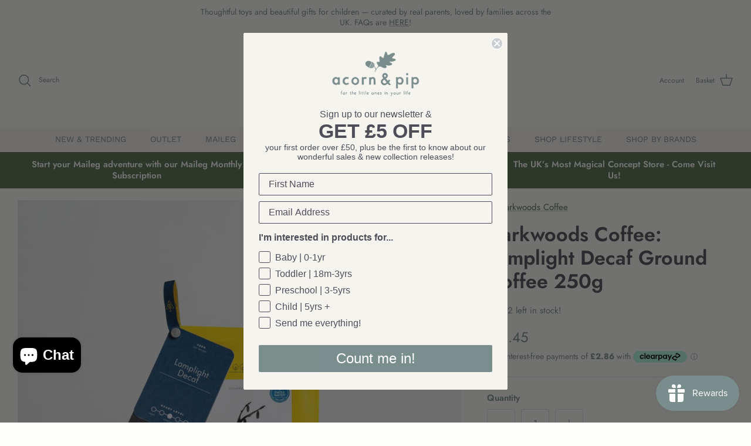

--- FILE ---
content_type: text/html; charset=utf-8
request_url: https://acornandpip.com/products/darkwoods-ground-coffee
body_size: 63538
content:
<!DOCTYPE html><html lang="en" dir="ltr">
<head>
  <meta name="google-site-verification" content="5s2L1mmODC1JNlcK4QKqDFmLfbwQAQw2TQyaB08tDKc" />
  <!-- Symmetry 6.0.3 -->

<!-- Google Tag Manager -->
<script>(function(w,d,s,l,i){w[l]=w[l]||[];w[l].push({'gtm.start':
new Date().getTime(),event:'gtm.js'});var f=d.getElementsByTagName(s)[0],
j=d.createElement(s),dl=l!='dataLayer'?'&l='+l:'';j.async=true;j.src=
'https://www.googletagmanager.com/gtm.js?id='+i+dl;f.parentNode.insertBefore(j,f);
})(window,document,'script','dataLayer','GTM-5GZ4G4RH');</script>
<!-- End Google Tag Manager -->
  
  <title>
    Darkwoods Coffee: Lamplight Decaf Ground Coffee at Acorn &amp; Pip
  </title>

  <meta charset="utf-8" />
<meta name="viewport" content="width=device-width,initial-scale=1.0" />
<meta http-equiv="X-UA-Compatible" content="IE=edge">

<link rel="preconnect" href="https://cdn.shopify.com" crossorigin>
<link rel="preconnect" href="https://fonts.shopify.com" crossorigin>
<link rel="preconnect" href="https://monorail-edge.shopifysvc.com"><link rel="preload" as="font" href="//acornandpip.com/cdn/fonts/jost/jost_n4.d47a1b6347ce4a4c9f437608011273009d91f2b7.woff2" type="font/woff2" crossorigin><link rel="preload" as="font" href="//acornandpip.com/cdn/fonts/work_sans/worksans_n4.b7973b3d07d0ace13de1b1bea9c45759cdbe12cf.woff2" type="font/woff2" crossorigin><link rel="preload" as="font" href="//acornandpip.com/cdn/fonts/jost/jost_n6.ec1178db7a7515114a2d84e3dd680832b7af8b99.woff2" type="font/woff2" crossorigin><link rel="preload" as="font" href="//acornandpip.com/cdn/fonts/work_sans/worksans_n4.b7973b3d07d0ace13de1b1bea9c45759cdbe12cf.woff2" type="font/woff2" crossorigin><link rel="preload" href="//acornandpip.com/cdn/shop/t/20/assets/vendor.min.js?v=11589511144441591071757066675" as="script">
<link rel="preload" href="//acornandpip.com/cdn/shop/t/20/assets/theme.js?v=85417484044267405871757066675" as="script"><link rel="canonical" href="https://acornandpip.com/products/darkwoods-ground-coffee" /><link rel="icon" href="//acornandpip.com/cdn/shop/files/favicon.png?crop=center&height=48&v=1642172279&width=48" type="image/png"><meta name="description" content="Latest from Darkwoods Coffee: Coffee Details We always choose single estate coffees from Central or South America that have been &quot;Swiss Water Processed&quot;.This means they are decaffeinated in fresh water without the use of harsh chemicals often associated with cheaper decaffeination processes. Removing caffeine this way">
<style>
    @font-face {
  font-family: Jost;
  font-weight: 400;
  font-style: normal;
  font-display: fallback;
  src: url("//acornandpip.com/cdn/fonts/jost/jost_n4.d47a1b6347ce4a4c9f437608011273009d91f2b7.woff2") format("woff2"),
       url("//acornandpip.com/cdn/fonts/jost/jost_n4.791c46290e672b3f85c3d1c651ef2efa3819eadd.woff") format("woff");
}

    @font-face {
  font-family: Jost;
  font-weight: 700;
  font-style: normal;
  font-display: fallback;
  src: url("//acornandpip.com/cdn/fonts/jost/jost_n7.921dc18c13fa0b0c94c5e2517ffe06139c3615a3.woff2") format("woff2"),
       url("//acornandpip.com/cdn/fonts/jost/jost_n7.cbfc16c98c1e195f46c536e775e4e959c5f2f22b.woff") format("woff");
}

    @font-face {
  font-family: Jost;
  font-weight: 500;
  font-style: normal;
  font-display: fallback;
  src: url("//acornandpip.com/cdn/fonts/jost/jost_n5.7c8497861ffd15f4e1284cd221f14658b0e95d61.woff2") format("woff2"),
       url("//acornandpip.com/cdn/fonts/jost/jost_n5.fb6a06896db583cc2df5ba1b30d9c04383119dd9.woff") format("woff");
}

    @font-face {
  font-family: Jost;
  font-weight: 400;
  font-style: italic;
  font-display: fallback;
  src: url("//acornandpip.com/cdn/fonts/jost/jost_i4.b690098389649750ada222b9763d55796c5283a5.woff2") format("woff2"),
       url("//acornandpip.com/cdn/fonts/jost/jost_i4.fd766415a47e50b9e391ae7ec04e2ae25e7e28b0.woff") format("woff");
}

    @font-face {
  font-family: Jost;
  font-weight: 700;
  font-style: italic;
  font-display: fallback;
  src: url("//acornandpip.com/cdn/fonts/jost/jost_i7.d8201b854e41e19d7ed9b1a31fe4fe71deea6d3f.woff2") format("woff2"),
       url("//acornandpip.com/cdn/fonts/jost/jost_i7.eae515c34e26b6c853efddc3fc0c552e0de63757.woff") format("woff");
}

    @font-face {
  font-family: Jost;
  font-weight: 600;
  font-style: normal;
  font-display: fallback;
  src: url("//acornandpip.com/cdn/fonts/jost/jost_n6.ec1178db7a7515114a2d84e3dd680832b7af8b99.woff2") format("woff2"),
       url("//acornandpip.com/cdn/fonts/jost/jost_n6.b1178bb6bdd3979fef38e103a3816f6980aeaff9.woff") format("woff");
}

    @font-face {
  font-family: "Work Sans";
  font-weight: 400;
  font-style: normal;
  font-display: fallback;
  src: url("//acornandpip.com/cdn/fonts/work_sans/worksans_n4.b7973b3d07d0ace13de1b1bea9c45759cdbe12cf.woff2") format("woff2"),
       url("//acornandpip.com/cdn/fonts/work_sans/worksans_n4.cf5ceb1e6d373a9505e637c1aff0a71d0959556d.woff") format("woff");
}

    @font-face {
  font-family: "Work Sans";
  font-weight: 400;
  font-style: normal;
  font-display: fallback;
  src: url("//acornandpip.com/cdn/fonts/work_sans/worksans_n4.b7973b3d07d0ace13de1b1bea9c45759cdbe12cf.woff2") format("woff2"),
       url("//acornandpip.com/cdn/fonts/work_sans/worksans_n4.cf5ceb1e6d373a9505e637c1aff0a71d0959556d.woff") format("woff");
}

    @font-face {
  font-family: "Work Sans";
  font-weight: 600;
  font-style: normal;
  font-display: fallback;
  src: url("//acornandpip.com/cdn/fonts/work_sans/worksans_n6.75811c3bd5161ea6e3ceb2d48ca889388f9bd5fe.woff2") format("woff2"),
       url("//acornandpip.com/cdn/fonts/work_sans/worksans_n6.defcf26f28f3fa3df4555714d3f2e0f1217d7772.woff") format("woff");
}

  </style>

  <meta property="og:site_name" content="Acorn &amp; Pip">
<meta property="og:url" content="https://acornandpip.com/products/darkwoods-ground-coffee">
<meta property="og:title" content="Darkwoods Coffee: Lamplight Decaf Ground Coffee at Acorn &amp; Pip">
<meta property="og:type" content="product">
<meta property="og:description" content="Latest from Darkwoods Coffee: Coffee Details We always choose single estate coffees from Central or South America that have been &quot;Swiss Water Processed&quot;.This means they are decaffeinated in fresh water without the use of harsh chemicals often associated with cheaper decaffeination processes. Removing caffeine this way"><meta property="og:image" content="http://acornandpip.com/cdn/shop/files/darkwoods-coffee-lamplight-decaf-ground-coffee-darkwoods-coffee-acorn-pip-819814_1200x1200.jpg?v=1729011438">
  <meta property="og:image:secure_url" content="https://acornandpip.com/cdn/shop/files/darkwoods-coffee-lamplight-decaf-ground-coffee-darkwoods-coffee-acorn-pip-819814_1200x1200.jpg?v=1729011438">
  <meta property="og:image:width" content="1080">
  <meta property="og:image:height" content="1080"><meta property="og:price:amount" content="11.45">
  <meta property="og:price:currency" content="GBP"><meta name="twitter:card" content="summary_large_image">
<meta name="twitter:title" content="Darkwoods Coffee: Lamplight Decaf Ground Coffee at Acorn &amp; Pip">
<meta name="twitter:description" content="Latest from Darkwoods Coffee: Coffee Details We always choose single estate coffees from Central or South America that have been &quot;Swiss Water Processed&quot;.This means they are decaffeinated in fresh water without the use of harsh chemicals often associated with cheaper decaffeination processes. Removing caffeine this way">


  <link href="//acornandpip.com/cdn/shop/t/20/assets/styles.css?v=121067822577827802231761068709" rel="stylesheet" type="text/css" media="all" />
<script>
    window.theme = window.theme || {};
    theme.money_format_with_product_code_preference = "£{{amount}}";
    theme.money_format_with_cart_code_preference = "£{{amount}}";
    theme.money_format = "£{{amount}}";
    theme.strings = {
      previous: "Previous",
      next: "Next",
      addressError: "Error looking up that address",
      addressNoResults: "No results for that address",
      addressQueryLimit: "You have exceeded the Google API usage limit. Consider upgrading to a \u003ca href=\"https:\/\/developers.google.com\/maps\/premium\/usage-limits\"\u003ePremium Plan\u003c\/a\u003e.",
      authError: "There was a problem authenticating your Google Maps API Key.",
      icon_labels_left: "Left",
      icon_labels_right: "Right",
      icon_labels_down: "Down",
      icon_labels_close: "Close",
      icon_labels_plus: "Plus",
      imageSlider: "Image slider",
      cart_terms_confirmation: "You must agree to the terms and conditions before continuing.",
      cart_general_quantity_too_high: "You can only have [QUANTITY] in your basket",
      products_listing_from: "From",
      layout_live_search_see_all: "See all results",
      products_product_add_to_cart: "Add to Basket",
      products_variant_no_stock: "Sold out",
      products_variant_non_existent: "Unavailable",
      products_product_pick_a: "Pick a",
      general_navigation_menu_toggle_aria_label: "Toggle menu",
      general_accessibility_labels_close: "Close",
      products_product_added_to_cart: "Added to basket",
      general_quick_search_pages: "Pages",
      general_quick_search_no_results: "Sorry, we couldn\u0026#39;t find any results",
      collections_general_see_all_subcollections: "See all..."
    };
    theme.routes = {
      cart_url: '/cart',
      cart_add_url: '/cart/add.js',
      cart_update_url: '/cart/update.js',
      predictive_search_url: '/search/suggest'
    };
    theme.settings = {
      cart_type: "page",
      after_add_to_cart: "notification",
      quickbuy_style: "button",
      avoid_orphans: true
    };
    document.documentElement.classList.add('js');
  </script>

  <script src="//acornandpip.com/cdn/shop/t/20/assets/vendor.min.js?v=11589511144441591071757066675" defer="defer"></script>
  <script src="//acornandpip.com/cdn/shop/t/20/assets/theme.js?v=85417484044267405871757066675" defer="defer"></script><script>window.performance && window.performance.mark && window.performance.mark('shopify.content_for_header.start');</script><meta name="facebook-domain-verification" content="wv24wjs8qmj4lmjymgf9yq43m3f5g8">
<meta id="shopify-digital-wallet" name="shopify-digital-wallet" content="/56523194507/digital_wallets/dialog">
<meta name="shopify-checkout-api-token" content="8502dcded88a6959b820a88b4ea44896">
<meta id="in-context-paypal-metadata" data-shop-id="56523194507" data-venmo-supported="false" data-environment="production" data-locale="en_US" data-paypal-v4="true" data-currency="GBP">
<link rel="alternate" type="application/json+oembed" href="https://acornandpip.com/products/darkwoods-ground-coffee.oembed">
<script async="async" src="/checkouts/internal/preloads.js?locale=en-GB"></script>
<link rel="preconnect" href="https://shop.app" crossorigin="anonymous">
<script async="async" src="https://shop.app/checkouts/internal/preloads.js?locale=en-GB&shop_id=56523194507" crossorigin="anonymous"></script>
<script id="apple-pay-shop-capabilities" type="application/json">{"shopId":56523194507,"countryCode":"GB","currencyCode":"GBP","merchantCapabilities":["supports3DS"],"merchantId":"gid:\/\/shopify\/Shop\/56523194507","merchantName":"Acorn \u0026 Pip","requiredBillingContactFields":["postalAddress","email","phone"],"requiredShippingContactFields":["postalAddress","email","phone"],"shippingType":"shipping","supportedNetworks":["visa","maestro","masterCard","amex","discover","elo"],"total":{"type":"pending","label":"Acorn \u0026 Pip","amount":"1.00"},"shopifyPaymentsEnabled":true,"supportsSubscriptions":true}</script>
<script id="shopify-features" type="application/json">{"accessToken":"8502dcded88a6959b820a88b4ea44896","betas":["rich-media-storefront-analytics"],"domain":"acornandpip.com","predictiveSearch":true,"shopId":56523194507,"locale":"en"}</script>
<script>var Shopify = Shopify || {};
Shopify.shop = "acornandpip.myshopify.com";
Shopify.locale = "en";
Shopify.currency = {"active":"GBP","rate":"1.0"};
Shopify.country = "GB";
Shopify.theme = {"name":"Sec Collection Desc \u0026 Improved Filters","id":184140497279,"schema_name":"Symmetry","schema_version":"6.0.3","theme_store_id":568,"role":"main"};
Shopify.theme.handle = "null";
Shopify.theme.style = {"id":null,"handle":null};
Shopify.cdnHost = "acornandpip.com/cdn";
Shopify.routes = Shopify.routes || {};
Shopify.routes.root = "/";</script>
<script type="module">!function(o){(o.Shopify=o.Shopify||{}).modules=!0}(window);</script>
<script>!function(o){function n(){var o=[];function n(){o.push(Array.prototype.slice.apply(arguments))}return n.q=o,n}var t=o.Shopify=o.Shopify||{};t.loadFeatures=n(),t.autoloadFeatures=n()}(window);</script>
<script>
  window.ShopifyPay = window.ShopifyPay || {};
  window.ShopifyPay.apiHost = "shop.app\/pay";
  window.ShopifyPay.redirectState = null;
</script>
<script id="shop-js-analytics" type="application/json">{"pageType":"product"}</script>
<script defer="defer" async type="module" src="//acornandpip.com/cdn/shopifycloud/shop-js/modules/v2/client.init-shop-cart-sync_C5BV16lS.en.esm.js"></script>
<script defer="defer" async type="module" src="//acornandpip.com/cdn/shopifycloud/shop-js/modules/v2/chunk.common_CygWptCX.esm.js"></script>
<script type="module">
  await import("//acornandpip.com/cdn/shopifycloud/shop-js/modules/v2/client.init-shop-cart-sync_C5BV16lS.en.esm.js");
await import("//acornandpip.com/cdn/shopifycloud/shop-js/modules/v2/chunk.common_CygWptCX.esm.js");

  window.Shopify.SignInWithShop?.initShopCartSync?.({"fedCMEnabled":true,"windoidEnabled":true});

</script>
<script>
  window.Shopify = window.Shopify || {};
  if (!window.Shopify.featureAssets) window.Shopify.featureAssets = {};
  window.Shopify.featureAssets['shop-js'] = {"shop-cart-sync":["modules/v2/client.shop-cart-sync_ZFArdW7E.en.esm.js","modules/v2/chunk.common_CygWptCX.esm.js"],"init-fed-cm":["modules/v2/client.init-fed-cm_CmiC4vf6.en.esm.js","modules/v2/chunk.common_CygWptCX.esm.js"],"shop-cash-offers":["modules/v2/client.shop-cash-offers_DOA2yAJr.en.esm.js","modules/v2/chunk.common_CygWptCX.esm.js","modules/v2/chunk.modal_D71HUcav.esm.js"],"shop-button":["modules/v2/client.shop-button_tlx5R9nI.en.esm.js","modules/v2/chunk.common_CygWptCX.esm.js"],"shop-toast-manager":["modules/v2/client.shop-toast-manager_ClPi3nE9.en.esm.js","modules/v2/chunk.common_CygWptCX.esm.js"],"init-shop-cart-sync":["modules/v2/client.init-shop-cart-sync_C5BV16lS.en.esm.js","modules/v2/chunk.common_CygWptCX.esm.js"],"avatar":["modules/v2/client.avatar_BTnouDA3.en.esm.js"],"init-windoid":["modules/v2/client.init-windoid_sURxWdc1.en.esm.js","modules/v2/chunk.common_CygWptCX.esm.js"],"init-shop-email-lookup-coordinator":["modules/v2/client.init-shop-email-lookup-coordinator_B8hsDcYM.en.esm.js","modules/v2/chunk.common_CygWptCX.esm.js"],"pay-button":["modules/v2/client.pay-button_FdsNuTd3.en.esm.js","modules/v2/chunk.common_CygWptCX.esm.js"],"shop-login-button":["modules/v2/client.shop-login-button_C5VAVYt1.en.esm.js","modules/v2/chunk.common_CygWptCX.esm.js","modules/v2/chunk.modal_D71HUcav.esm.js"],"init-customer-accounts-sign-up":["modules/v2/client.init-customer-accounts-sign-up_CPSyQ0Tj.en.esm.js","modules/v2/client.shop-login-button_C5VAVYt1.en.esm.js","modules/v2/chunk.common_CygWptCX.esm.js","modules/v2/chunk.modal_D71HUcav.esm.js"],"init-shop-for-new-customer-accounts":["modules/v2/client.init-shop-for-new-customer-accounts_ChsxoAhi.en.esm.js","modules/v2/client.shop-login-button_C5VAVYt1.en.esm.js","modules/v2/chunk.common_CygWptCX.esm.js","modules/v2/chunk.modal_D71HUcav.esm.js"],"init-customer-accounts":["modules/v2/client.init-customer-accounts_DxDtT_ad.en.esm.js","modules/v2/client.shop-login-button_C5VAVYt1.en.esm.js","modules/v2/chunk.common_CygWptCX.esm.js","modules/v2/chunk.modal_D71HUcav.esm.js"],"shop-follow-button":["modules/v2/client.shop-follow-button_Cva4Ekp9.en.esm.js","modules/v2/chunk.common_CygWptCX.esm.js","modules/v2/chunk.modal_D71HUcav.esm.js"],"checkout-modal":["modules/v2/client.checkout-modal_BPM8l0SH.en.esm.js","modules/v2/chunk.common_CygWptCX.esm.js","modules/v2/chunk.modal_D71HUcav.esm.js"],"lead-capture":["modules/v2/client.lead-capture_Bi8yE_yS.en.esm.js","modules/v2/chunk.common_CygWptCX.esm.js","modules/v2/chunk.modal_D71HUcav.esm.js"],"shop-login":["modules/v2/client.shop-login_D6lNrXab.en.esm.js","modules/v2/chunk.common_CygWptCX.esm.js","modules/v2/chunk.modal_D71HUcav.esm.js"],"payment-terms":["modules/v2/client.payment-terms_CZxnsJam.en.esm.js","modules/v2/chunk.common_CygWptCX.esm.js","modules/v2/chunk.modal_D71HUcav.esm.js"]};
</script>
<script>(function() {
  var isLoaded = false;
  function asyncLoad() {
    if (isLoaded) return;
    isLoaded = true;
    var urls = ["https:\/\/js.smile.io\/v1\/smile-shopify.js?shop=acornandpip.myshopify.com","https:\/\/cdn.logbase.io\/lb-upsell-wrapper.js?shop=acornandpip.myshopify.com","https:\/\/cdn.hextom.com\/js\/freeshippingbar.js?shop=acornandpip.myshopify.com","\/\/cdn.shopify.com\/proxy\/32a72959470a65a25dbf953fb42d53417390475d27d0995c5524917b64f5fff8\/shopify-script-tags.s3.eu-west-1.amazonaws.com\/smartseo\/instantpage.js?shop=acornandpip.myshopify.com\u0026sp-cache-control=cHVibGljLCBtYXgtYWdlPTkwMA"];
    for (var i = 0; i < urls.length; i++) {
      var s = document.createElement('script');
      s.type = 'text/javascript';
      s.async = true;
      s.src = urls[i];
      var x = document.getElementsByTagName('script')[0];
      x.parentNode.insertBefore(s, x);
    }
  };
  if(window.attachEvent) {
    window.attachEvent('onload', asyncLoad);
  } else {
    window.addEventListener('load', asyncLoad, false);
  }
})();</script>
<script id="__st">var __st={"a":56523194507,"offset":0,"reqid":"75fbd39b-044d-4292-a4c9-f1b5976d380a-1768849979","pageurl":"acornandpip.com\/products\/darkwoods-ground-coffee","u":"79ea1bff5e1e","p":"product","rtyp":"product","rid":7135825461387};</script>
<script>window.ShopifyPaypalV4VisibilityTracking = true;</script>
<script id="captcha-bootstrap">!function(){'use strict';const t='contact',e='account',n='new_comment',o=[[t,t],['blogs',n],['comments',n],[t,'customer']],c=[[e,'customer_login'],[e,'guest_login'],[e,'recover_customer_password'],[e,'create_customer']],r=t=>t.map((([t,e])=>`form[action*='/${t}']:not([data-nocaptcha='true']) input[name='form_type'][value='${e}']`)).join(','),a=t=>()=>t?[...document.querySelectorAll(t)].map((t=>t.form)):[];function s(){const t=[...o],e=r(t);return a(e)}const i='password',u='form_key',d=['recaptcha-v3-token','g-recaptcha-response','h-captcha-response',i],f=()=>{try{return window.sessionStorage}catch{return}},m='__shopify_v',_=t=>t.elements[u];function p(t,e,n=!1){try{const o=window.sessionStorage,c=JSON.parse(o.getItem(e)),{data:r}=function(t){const{data:e,action:n}=t;return t[m]||n?{data:e,action:n}:{data:t,action:n}}(c);for(const[e,n]of Object.entries(r))t.elements[e]&&(t.elements[e].value=n);n&&o.removeItem(e)}catch(o){console.error('form repopulation failed',{error:o})}}const l='form_type',E='cptcha';function T(t){t.dataset[E]=!0}const w=window,h=w.document,L='Shopify',v='ce_forms',y='captcha';let A=!1;((t,e)=>{const n=(g='f06e6c50-85a8-45c8-87d0-21a2b65856fe',I='https://cdn.shopify.com/shopifycloud/storefront-forms-hcaptcha/ce_storefront_forms_captcha_hcaptcha.v1.5.2.iife.js',D={infoText:'Protected by hCaptcha',privacyText:'Privacy',termsText:'Terms'},(t,e,n)=>{const o=w[L][v],c=o.bindForm;if(c)return c(t,g,e,D).then(n);var r;o.q.push([[t,g,e,D],n]),r=I,A||(h.body.append(Object.assign(h.createElement('script'),{id:'captcha-provider',async:!0,src:r})),A=!0)});var g,I,D;w[L]=w[L]||{},w[L][v]=w[L][v]||{},w[L][v].q=[],w[L][y]=w[L][y]||{},w[L][y].protect=function(t,e){n(t,void 0,e),T(t)},Object.freeze(w[L][y]),function(t,e,n,w,h,L){const[v,y,A,g]=function(t,e,n){const i=e?o:[],u=t?c:[],d=[...i,...u],f=r(d),m=r(i),_=r(d.filter((([t,e])=>n.includes(e))));return[a(f),a(m),a(_),s()]}(w,h,L),I=t=>{const e=t.target;return e instanceof HTMLFormElement?e:e&&e.form},D=t=>v().includes(t);t.addEventListener('submit',(t=>{const e=I(t);if(!e)return;const n=D(e)&&!e.dataset.hcaptchaBound&&!e.dataset.recaptchaBound,o=_(e),c=g().includes(e)&&(!o||!o.value);(n||c)&&t.preventDefault(),c&&!n&&(function(t){try{if(!f())return;!function(t){const e=f();if(!e)return;const n=_(t);if(!n)return;const o=n.value;o&&e.removeItem(o)}(t);const e=Array.from(Array(32),(()=>Math.random().toString(36)[2])).join('');!function(t,e){_(t)||t.append(Object.assign(document.createElement('input'),{type:'hidden',name:u})),t.elements[u].value=e}(t,e),function(t,e){const n=f();if(!n)return;const o=[...t.querySelectorAll(`input[type='${i}']`)].map((({name:t})=>t)),c=[...d,...o],r={};for(const[a,s]of new FormData(t).entries())c.includes(a)||(r[a]=s);n.setItem(e,JSON.stringify({[m]:1,action:t.action,data:r}))}(t,e)}catch(e){console.error('failed to persist form',e)}}(e),e.submit())}));const S=(t,e)=>{t&&!t.dataset[E]&&(n(t,e.some((e=>e===t))),T(t))};for(const o of['focusin','change'])t.addEventListener(o,(t=>{const e=I(t);D(e)&&S(e,y())}));const B=e.get('form_key'),M=e.get(l),P=B&&M;t.addEventListener('DOMContentLoaded',(()=>{const t=y();if(P)for(const e of t)e.elements[l].value===M&&p(e,B);[...new Set([...A(),...v().filter((t=>'true'===t.dataset.shopifyCaptcha))])].forEach((e=>S(e,t)))}))}(h,new URLSearchParams(w.location.search),n,t,e,['guest_login'])})(!0,!0)}();</script>
<script integrity="sha256-4kQ18oKyAcykRKYeNunJcIwy7WH5gtpwJnB7kiuLZ1E=" data-source-attribution="shopify.loadfeatures" defer="defer" src="//acornandpip.com/cdn/shopifycloud/storefront/assets/storefront/load_feature-a0a9edcb.js" crossorigin="anonymous"></script>
<script crossorigin="anonymous" defer="defer" src="//acornandpip.com/cdn/shopifycloud/storefront/assets/shopify_pay/storefront-65b4c6d7.js?v=20250812"></script>
<script data-source-attribution="shopify.dynamic_checkout.dynamic.init">var Shopify=Shopify||{};Shopify.PaymentButton=Shopify.PaymentButton||{isStorefrontPortableWallets:!0,init:function(){window.Shopify.PaymentButton.init=function(){};var t=document.createElement("script");t.src="https://acornandpip.com/cdn/shopifycloud/portable-wallets/latest/portable-wallets.en.js",t.type="module",document.head.appendChild(t)}};
</script>
<script data-source-attribution="shopify.dynamic_checkout.buyer_consent">
  function portableWalletsHideBuyerConsent(e){var t=document.getElementById("shopify-buyer-consent"),n=document.getElementById("shopify-subscription-policy-button");t&&n&&(t.classList.add("hidden"),t.setAttribute("aria-hidden","true"),n.removeEventListener("click",e))}function portableWalletsShowBuyerConsent(e){var t=document.getElementById("shopify-buyer-consent"),n=document.getElementById("shopify-subscription-policy-button");t&&n&&(t.classList.remove("hidden"),t.removeAttribute("aria-hidden"),n.addEventListener("click",e))}window.Shopify?.PaymentButton&&(window.Shopify.PaymentButton.hideBuyerConsent=portableWalletsHideBuyerConsent,window.Shopify.PaymentButton.showBuyerConsent=portableWalletsShowBuyerConsent);
</script>
<script data-source-attribution="shopify.dynamic_checkout.cart.bootstrap">document.addEventListener("DOMContentLoaded",(function(){function t(){return document.querySelector("shopify-accelerated-checkout-cart, shopify-accelerated-checkout")}if(t())Shopify.PaymentButton.init();else{new MutationObserver((function(e,n){t()&&(Shopify.PaymentButton.init(),n.disconnect())})).observe(document.body,{childList:!0,subtree:!0})}}));
</script>
<link id="shopify-accelerated-checkout-styles" rel="stylesheet" media="screen" href="https://acornandpip.com/cdn/shopifycloud/portable-wallets/latest/accelerated-checkout-backwards-compat.css" crossorigin="anonymous">
<style id="shopify-accelerated-checkout-cart">
        #shopify-buyer-consent {
  margin-top: 1em;
  display: inline-block;
  width: 100%;
}

#shopify-buyer-consent.hidden {
  display: none;
}

#shopify-subscription-policy-button {
  background: none;
  border: none;
  padding: 0;
  text-decoration: underline;
  font-size: inherit;
  cursor: pointer;
}

#shopify-subscription-policy-button::before {
  box-shadow: none;
}

      </style>
<script id="sections-script" data-sections="product-recommendations" defer="defer" src="//acornandpip.com/cdn/shop/t/20/compiled_assets/scripts.js?v=8367"></script>
<script>window.performance && window.performance.mark && window.performance.mark('shopify.content_for_header.end');</script><!-- Hotjar Tracking Code for https://acornandpip.com/ -->
<script>
    (function(h,o,t,j,a,r){
        h.hj=h.hj||function(){(h.hj.q=h.hj.q||[]).push(arguments)};
        h._hjSettings={hjid:6460109,hjsv:6};
        a=o.getElementsByTagName('head')[0];
        r=o.createElement('script');r.async=1;
        r.src=t+h._hjSettings.hjid+j+h._hjSettings.hjsv;
        a.appendChild(r);
    })(window,document,'https://static.hotjar.com/c/hotjar-','.js?sv=');
</script>
<!-- BEGIN app block: shopify://apps/smart-seo/blocks/smartseo/7b0a6064-ca2e-4392-9a1d-8c43c942357b --><meta name="smart-seo-integrated" content="true" /><!-- metatagsSavedToSEOFields: true --><!-- BEGIN app snippet: smartseo.custom.schemas.jsonld --><!-- END app snippet --><!-- BEGIN app snippet: smartseo.product.jsonld -->


<!--JSON-LD data generated by Smart SEO-->
<script type="application/ld+json">
    {
        "@context": "https://schema.org/",
        "@type":"Product",
        "productId": "5060503420427",
        "gtin13": "5060503420427",
        "url": "https://acornandpip.com/products/darkwoods-ground-coffee",
        "name": "Darkwoods Coffee: Lamplight Decaf Ground Coffee 250g",
        "image": "https://acornandpip.com/cdn/shop/files/darkwoods-coffee-lamplight-decaf-ground-coffee-darkwoods-coffee-acorn-pip-819814.jpg?v=1729011438",
        "description": "Coffee DetailsWe always choose single estate coffees from Central or South America that have been &quot;Swiss Water Processed&quot;.This means they are decaffeinated in fresh water without the use of harsh chemicals often associated with cheaper decaffeination processes. Removing caffeine this wa...",
        "brand": {
            "@type": "Brand",
            "name": "Darkwoods Coffee"
        },
        "mpn": "5060503420427","offers": [
                    {
                        "@type": "Offer",
                        "gtin13": "5060503420427",
                        "priceCurrency": "GBP",
                        "price": "11.45",
                        "priceValidUntil": "2026-04-19",
                        "availability": "https://schema.org/InStock",
                        "itemCondition": "https://schema.org/NewCondition",
                        "sku": "DWGCDE1205",
                        "url": "https://acornandpip.com/products/darkwoods-ground-coffee?variant=41438705713291",
                        "seller": {
    "@context": "https://schema.org",
    "@type": "Organization"}
                    }
        ]}
</script><!-- END app snippet --><!-- BEGIN app snippet: smartseo.breadcrumbs.jsonld --><!--JSON-LD data generated by Smart SEO-->
<script type="application/ld+json">
    {
        "@context": "https://schema.org",
        "@type": "BreadcrumbList",
        "itemListElement": [
            {
                "@type": "ListItem",
                "position": 1,
                "item": {
                    "@type": "Website",
                    "@id": "https://acornandpip.com",
                    "name": "Home"
                }
            },
            {
                "@type": "ListItem",
                "position": 2,
                "item": {
                    "@type": "WebPage",
                    "@id": "https://acornandpip.com/products/darkwoods-ground-coffee",
                    "name": "Darkwoods Coffee: Lamplight Decaf Ground Coffee 250g"
                }
            }
        ]
    }
</script><!-- END app snippet --><!-- END app block --><!-- BEGIN app block: shopify://apps/klaviyo-email-marketing-sms/blocks/klaviyo-onsite-embed/2632fe16-c075-4321-a88b-50b567f42507 -->












  <script async src="https://static.klaviyo.com/onsite/js/JKGAmM/klaviyo.js?company_id=JKGAmM"></script>
  <script>!function(){if(!window.klaviyo){window._klOnsite=window._klOnsite||[];try{window.klaviyo=new Proxy({},{get:function(n,i){return"push"===i?function(){var n;(n=window._klOnsite).push.apply(n,arguments)}:function(){for(var n=arguments.length,o=new Array(n),w=0;w<n;w++)o[w]=arguments[w];var t="function"==typeof o[o.length-1]?o.pop():void 0,e=new Promise((function(n){window._klOnsite.push([i].concat(o,[function(i){t&&t(i),n(i)}]))}));return e}}})}catch(n){window.klaviyo=window.klaviyo||[],window.klaviyo.push=function(){var n;(n=window._klOnsite).push.apply(n,arguments)}}}}();</script>

  
    <script id="viewed_product">
      if (item == null) {
        var _learnq = _learnq || [];

        var MetafieldReviews = null
        var MetafieldYotpoRating = null
        var MetafieldYotpoCount = null
        var MetafieldLooxRating = null
        var MetafieldLooxCount = null
        var okendoProduct = null
        var okendoProductReviewCount = null
        var okendoProductReviewAverageValue = null
        try {
          // The following fields are used for Customer Hub recently viewed in order to add reviews.
          // This information is not part of __kla_viewed. Instead, it is part of __kla_viewed_reviewed_items
          MetafieldReviews = {};
          MetafieldYotpoRating = null
          MetafieldYotpoCount = null
          MetafieldLooxRating = null
          MetafieldLooxCount = null

          okendoProduct = null
          // If the okendo metafield is not legacy, it will error, which then requires the new json formatted data
          if (okendoProduct && 'error' in okendoProduct) {
            okendoProduct = null
          }
          okendoProductReviewCount = okendoProduct ? okendoProduct.reviewCount : null
          okendoProductReviewAverageValue = okendoProduct ? okendoProduct.reviewAverageValue : null
        } catch (error) {
          console.error('Error in Klaviyo onsite reviews tracking:', error);
        }

        var item = {
          Name: "Darkwoods Coffee: Lamplight Decaf Ground Coffee 250g",
          ProductID: 7135825461387,
          Categories: ["All Gifts","Father's Day","Gifts For The Grown-ups","Gifts under £15","New Parent Gifts","Non Sale Automated"],
          ImageURL: "https://acornandpip.com/cdn/shop/files/darkwoods-coffee-lamplight-decaf-ground-coffee-darkwoods-coffee-acorn-pip-819814_grande.jpg?v=1729011438",
          URL: "https://acornandpip.com/products/darkwoods-ground-coffee",
          Brand: "Darkwoods Coffee",
          Price: "£11.45",
          Value: "11.45",
          CompareAtPrice: "£0.00"
        };
        _learnq.push(['track', 'Viewed Product', item]);
        _learnq.push(['trackViewedItem', {
          Title: item.Name,
          ItemId: item.ProductID,
          Categories: item.Categories,
          ImageUrl: item.ImageURL,
          Url: item.URL,
          Metadata: {
            Brand: item.Brand,
            Price: item.Price,
            Value: item.Value,
            CompareAtPrice: item.CompareAtPrice
          },
          metafields:{
            reviews: MetafieldReviews,
            yotpo:{
              rating: MetafieldYotpoRating,
              count: MetafieldYotpoCount,
            },
            loox:{
              rating: MetafieldLooxRating,
              count: MetafieldLooxCount,
            },
            okendo: {
              rating: okendoProductReviewAverageValue,
              count: okendoProductReviewCount,
            }
          }
        }]);
      }
    </script>
  




  <script>
    window.klaviyoReviewsProductDesignMode = false
  </script>







<!-- END app block --><!-- BEGIN app block: shopify://apps/judge-me-reviews/blocks/judgeme_core/61ccd3b1-a9f2-4160-9fe9-4fec8413e5d8 --><!-- Start of Judge.me Core -->






<link rel="dns-prefetch" href="https://cdnwidget.judge.me">
<link rel="dns-prefetch" href="https://cdn.judge.me">
<link rel="dns-prefetch" href="https://cdn1.judge.me">
<link rel="dns-prefetch" href="https://api.judge.me">

<script data-cfasync='false' class='jdgm-settings-script'>window.jdgmSettings={"pagination":5,"disable_web_reviews":false,"badge_no_review_text":"No reviews","badge_n_reviews_text":"{{ n }} review/reviews","hide_badge_preview_if_no_reviews":true,"badge_hide_text":false,"enforce_center_preview_badge":false,"widget_title":"Customer Reviews","widget_open_form_text":"Write a review","widget_close_form_text":"Cancel review","widget_refresh_page_text":"Refresh page","widget_summary_text":"Based on {{ number_of_reviews }} review/reviews","widget_no_review_text":"Be the first to write a review","widget_name_field_text":"Display name","widget_verified_name_field_text":"Verified Name (public)","widget_name_placeholder_text":"Display name","widget_required_field_error_text":"This field is required.","widget_email_field_text":"Email address","widget_verified_email_field_text":"Verified Email (private, can not be edited)","widget_email_placeholder_text":"Your email address","widget_email_field_error_text":"Please enter a valid email address.","widget_rating_field_text":"Rating","widget_review_title_field_text":"Review Title","widget_review_title_placeholder_text":"Give your review a title","widget_review_body_field_text":"Review content","widget_review_body_placeholder_text":"Start writing here...","widget_pictures_field_text":"Picture/Video (optional)","widget_submit_review_text":"Submit Review","widget_submit_verified_review_text":"Submit Verified Review","widget_submit_success_msg_with_auto_publish":"Thank you! Please refresh the page in a few moments to see your review. You can remove or edit your review by logging into \u003ca href='https://judge.me/login' target='_blank' rel='nofollow noopener'\u003eJudge.me\u003c/a\u003e","widget_submit_success_msg_no_auto_publish":"Thank you! Your review will be published as soon as it is approved by the shop admin. You can remove or edit your review by logging into \u003ca href='https://judge.me/login' target='_blank' rel='nofollow noopener'\u003eJudge.me\u003c/a\u003e","widget_show_default_reviews_out_of_total_text":"Showing {{ n_reviews_shown }} out of {{ n_reviews }} reviews.","widget_show_all_link_text":"Show all","widget_show_less_link_text":"Show less","widget_author_said_text":"{{ reviewer_name }} said:","widget_days_text":"{{ n }} days ago","widget_weeks_text":"{{ n }} week/weeks ago","widget_months_text":"{{ n }} month/months ago","widget_years_text":"{{ n }} year/years ago","widget_yesterday_text":"Yesterday","widget_today_text":"Today","widget_replied_text":"\u003e\u003e {{ shop_name }} replied:","widget_read_more_text":"Read more","widget_reviewer_name_as_initial":"","widget_rating_filter_color":"","widget_rating_filter_see_all_text":"See all reviews","widget_sorting_most_recent_text":"Most Recent","widget_sorting_highest_rating_text":"Highest Rating","widget_sorting_lowest_rating_text":"Lowest Rating","widget_sorting_with_pictures_text":"Only Pictures","widget_sorting_most_helpful_text":"Most Helpful","widget_open_question_form_text":"Ask a question","widget_reviews_subtab_text":"Reviews","widget_questions_subtab_text":"Questions","widget_question_label_text":"Question","widget_answer_label_text":"Answer","widget_question_placeholder_text":"Write your question here","widget_submit_question_text":"Submit Question","widget_question_submit_success_text":"Thank you for your question! We will notify you once it gets answered.","verified_badge_text":"Verified","verified_badge_bg_color":"","verified_badge_text_color":"","verified_badge_placement":"left-of-reviewer-name","widget_review_max_height":"","widget_hide_border":false,"widget_social_share":false,"widget_thumb":false,"widget_review_location_show":false,"widget_location_format":"","all_reviews_include_out_of_store_products":true,"all_reviews_out_of_store_text":"(out of store)","all_reviews_pagination":100,"all_reviews_product_name_prefix_text":"about","enable_review_pictures":true,"enable_question_anwser":false,"widget_theme":"","review_date_format":"dd/mm/yyyy","default_sort_method":"most-recent","widget_product_reviews_subtab_text":"Product Reviews","widget_shop_reviews_subtab_text":"Shop Reviews","widget_other_products_reviews_text":"Reviews for other products","widget_store_reviews_subtab_text":"Store reviews","widget_no_store_reviews_text":"This store hasn't received any reviews yet","widget_web_restriction_product_reviews_text":"This product hasn't received any reviews yet","widget_no_items_text":"No items found","widget_show_more_text":"Show more","widget_write_a_store_review_text":"Write a Store Review","widget_other_languages_heading":"Reviews in Other Languages","widget_translate_review_text":"Translate review to {{ language }}","widget_translating_review_text":"Translating...","widget_show_original_translation_text":"Show original ({{ language }})","widget_translate_review_failed_text":"Review couldn't be translated.","widget_translate_review_retry_text":"Retry","widget_translate_review_try_again_later_text":"Try again later","show_product_url_for_grouped_product":false,"widget_sorting_pictures_first_text":"Pictures First","show_pictures_on_all_rev_page_mobile":false,"show_pictures_on_all_rev_page_desktop":false,"floating_tab_hide_mobile_install_preference":false,"floating_tab_button_name":"★ Reviews","floating_tab_title":"Let customers speak for us","floating_tab_button_color":"","floating_tab_button_background_color":"","floating_tab_url":"","floating_tab_url_enabled":false,"floating_tab_tab_style":"text","all_reviews_text_badge_text":"Customers rate us {{ shop.metafields.judgeme.all_reviews_rating | round: 1 }}/5 based on {{ shop.metafields.judgeme.all_reviews_count }} reviews.","all_reviews_text_badge_text_branded_style":"{{ shop.metafields.judgeme.all_reviews_rating | round: 1 }} out of 5 stars based on {{ shop.metafields.judgeme.all_reviews_count }} reviews","is_all_reviews_text_badge_a_link":false,"show_stars_for_all_reviews_text_badge":false,"all_reviews_text_badge_url":"","all_reviews_text_style":"text","all_reviews_text_color_style":"judgeme_brand_color","all_reviews_text_color":"#108474","all_reviews_text_show_jm_brand":true,"featured_carousel_show_header":true,"featured_carousel_title":"Let customers speak for us","testimonials_carousel_title":"Customers are saying","videos_carousel_title":"Real customer stories","cards_carousel_title":"Customers are saying","featured_carousel_count_text":"from {{ n }} reviews","featured_carousel_add_link_to_all_reviews_page":false,"featured_carousel_url":"","featured_carousel_show_images":true,"featured_carousel_autoslide_interval":5,"featured_carousel_arrows_on_the_sides":false,"featured_carousel_height":200,"featured_carousel_width":100,"featured_carousel_image_size":0,"featured_carousel_image_height":250,"featured_carousel_arrow_color":"#7a8e8d","verified_count_badge_style":"vintage","verified_count_badge_orientation":"horizontal","verified_count_badge_color_style":"judgeme_brand_color","verified_count_badge_color":"#108474","is_verified_count_badge_a_link":false,"verified_count_badge_url":"","verified_count_badge_show_jm_brand":true,"widget_rating_preset_default":5,"widget_first_sub_tab":"product-reviews","widget_show_histogram":true,"widget_histogram_use_custom_color":false,"widget_pagination_use_custom_color":false,"widget_star_use_custom_color":false,"widget_verified_badge_use_custom_color":false,"widget_write_review_use_custom_color":false,"picture_reminder_submit_button":"Upload Pictures","enable_review_videos":false,"mute_video_by_default":false,"widget_sorting_videos_first_text":"Videos First","widget_review_pending_text":"Pending","featured_carousel_items_for_large_screen":4,"social_share_options_order":"Facebook,Twitter","remove_microdata_snippet":true,"disable_json_ld":false,"enable_json_ld_products":false,"preview_badge_show_question_text":false,"preview_badge_no_question_text":"No questions","preview_badge_n_question_text":"{{ number_of_questions }} question/questions","qa_badge_show_icon":false,"qa_badge_position":"same-row","remove_judgeme_branding":false,"widget_add_search_bar":false,"widget_search_bar_placeholder":"Search","widget_sorting_verified_only_text":"Verified only","featured_carousel_theme":"compact","featured_carousel_show_rating":true,"featured_carousel_show_title":true,"featured_carousel_show_body":true,"featured_carousel_show_date":false,"featured_carousel_show_reviewer":true,"featured_carousel_show_product":false,"featured_carousel_header_background_color":"#108474","featured_carousel_header_text_color":"#ffffff","featured_carousel_name_product_separator":"reviewed","featured_carousel_full_star_background":"#108474","featured_carousel_empty_star_background":"#dadada","featured_carousel_vertical_theme_background":"#f9fafb","featured_carousel_verified_badge_enable":false,"featured_carousel_verified_badge_color":"#108474","featured_carousel_border_style":"round","featured_carousel_review_line_length_limit":3,"featured_carousel_more_reviews_button_text":"Read more reviews","featured_carousel_view_product_button_text":"View product","all_reviews_page_load_reviews_on":"scroll","all_reviews_page_load_more_text":"Load More Reviews","disable_fb_tab_reviews":false,"enable_ajax_cdn_cache":false,"widget_public_name_text":"displayed publicly like","default_reviewer_name":"John Smith","default_reviewer_name_has_non_latin":true,"widget_reviewer_anonymous":"Anonymous","medals_widget_title":"Judge.me Review Medals","medals_widget_background_color":"#f9fafb","medals_widget_position":"footer_all_pages","medals_widget_border_color":"#f9fafb","medals_widget_verified_text_position":"left","medals_widget_use_monochromatic_version":false,"medals_widget_elements_color":"#108474","show_reviewer_avatar":true,"widget_invalid_yt_video_url_error_text":"Not a YouTube video URL","widget_max_length_field_error_text":"Please enter no more than {0} characters.","widget_show_country_flag":false,"widget_show_collected_via_shop_app":true,"widget_verified_by_shop_badge_style":"light","widget_verified_by_shop_text":"Verified by Shop","widget_show_photo_gallery":false,"widget_load_with_code_splitting":true,"widget_ugc_install_preference":false,"widget_ugc_title":"Made by us, Shared by you - Browse our customers' photos!","widget_ugc_subtitle":"Tag us to see your picture featured in our page","widget_ugc_arrows_color":"#ffffff","widget_ugc_primary_button_text":"Buy Now","widget_ugc_primary_button_background_color":"#108474","widget_ugc_primary_button_text_color":"#ffffff","widget_ugc_primary_button_border_width":"0","widget_ugc_primary_button_border_style":"none","widget_ugc_primary_button_border_color":"#108474","widget_ugc_primary_button_border_radius":"25","widget_ugc_secondary_button_text":"Load More","widget_ugc_secondary_button_background_color":"#ffffff","widget_ugc_secondary_button_text_color":"#108474","widget_ugc_secondary_button_border_width":"2","widget_ugc_secondary_button_border_style":"solid","widget_ugc_secondary_button_border_color":"#108474","widget_ugc_secondary_button_border_radius":"25","widget_ugc_reviews_button_text":"View Reviews","widget_ugc_reviews_button_background_color":"#ffffff","widget_ugc_reviews_button_text_color":"#108474","widget_ugc_reviews_button_border_width":"2","widget_ugc_reviews_button_border_style":"solid","widget_ugc_reviews_button_border_color":"#108474","widget_ugc_reviews_button_border_radius":"25","widget_ugc_reviews_button_link_to":"store-product-page","widget_ugc_show_post_date":true,"widget_ugc_max_width":"800","widget_rating_metafield_value_type":true,"widget_primary_color":"#108474","widget_enable_secondary_color":false,"widget_secondary_color":"#edf5f5","widget_summary_average_rating_text":"{{ average_rating }} out of 5","widget_media_grid_title":"Customer photos \u0026 videos","widget_media_grid_see_more_text":"See more","widget_round_style":false,"widget_show_product_medals":true,"widget_verified_by_judgeme_text":"Verified by Judge.me","widget_show_store_medals":true,"widget_verified_by_judgeme_text_in_store_medals":"Verified by Judge.me","widget_media_field_exceed_quantity_message":"Sorry, we can only accept {{ max_media }} for one review.","widget_media_field_exceed_limit_message":"{{ file_name }} is too large, please select a {{ media_type }} less than {{ size_limit }}MB.","widget_review_submitted_text":"Review Submitted!","widget_question_submitted_text":"Question Submitted!","widget_close_form_text_question":"Cancel","widget_write_your_answer_here_text":"Write your answer here","widget_enabled_branded_link":true,"widget_show_collected_by_judgeme":true,"widget_reviewer_name_color":"","widget_write_review_text_color":"","widget_write_review_bg_color":"","widget_collected_by_judgeme_text":"collected by Judge.me","widget_pagination_type":"standard","widget_load_more_text":"Load More","widget_load_more_color":"#108474","widget_full_review_text":"Full Review","widget_read_more_reviews_text":"Read More Reviews","widget_read_questions_text":"Read Questions","widget_questions_and_answers_text":"Questions \u0026 Answers","widget_verified_by_text":"Verified by","widget_verified_text":"Verified","widget_number_of_reviews_text":"{{ number_of_reviews }} reviews","widget_back_button_text":"Back","widget_next_button_text":"Next","widget_custom_forms_filter_button":"Filters","custom_forms_style":"horizontal","widget_show_review_information":false,"how_reviews_are_collected":"How reviews are collected?","widget_show_review_keywords":false,"widget_gdpr_statement":"How we use your data: We'll only contact you about the review you left, and only if necessary. By submitting your review, you agree to Judge.me's \u003ca href='https://judge.me/terms' target='_blank' rel='nofollow noopener'\u003eterms\u003c/a\u003e, \u003ca href='https://judge.me/privacy' target='_blank' rel='nofollow noopener'\u003eprivacy\u003c/a\u003e and \u003ca href='https://judge.me/content-policy' target='_blank' rel='nofollow noopener'\u003econtent\u003c/a\u003e policies.","widget_multilingual_sorting_enabled":false,"widget_translate_review_content_enabled":false,"widget_translate_review_content_method":"manual","popup_widget_review_selection":"automatically_with_pictures","popup_widget_round_border_style":true,"popup_widget_show_title":true,"popup_widget_show_body":true,"popup_widget_show_reviewer":false,"popup_widget_show_product":true,"popup_widget_show_pictures":true,"popup_widget_use_review_picture":true,"popup_widget_show_on_home_page":true,"popup_widget_show_on_product_page":true,"popup_widget_show_on_collection_page":true,"popup_widget_show_on_cart_page":true,"popup_widget_position":"bottom_left","popup_widget_first_review_delay":5,"popup_widget_duration":5,"popup_widget_interval":5,"popup_widget_review_count":5,"popup_widget_hide_on_mobile":true,"review_snippet_widget_round_border_style":true,"review_snippet_widget_card_color":"#FFFFFF","review_snippet_widget_slider_arrows_background_color":"#FFFFFF","review_snippet_widget_slider_arrows_color":"#000000","review_snippet_widget_star_color":"#108474","show_product_variant":false,"all_reviews_product_variant_label_text":"Variant: ","widget_show_verified_branding":false,"widget_ai_summary_title":"Customers say","widget_ai_summary_disclaimer":"AI-powered review summary based on recent customer reviews","widget_show_ai_summary":false,"widget_show_ai_summary_bg":false,"widget_show_review_title_input":true,"redirect_reviewers_invited_via_email":"review_widget","request_store_review_after_product_review":false,"request_review_other_products_in_order":false,"review_form_color_scheme":"default","review_form_corner_style":"square","review_form_star_color":{},"review_form_text_color":"#333333","review_form_background_color":"#ffffff","review_form_field_background_color":"#fafafa","review_form_button_color":{},"review_form_button_text_color":"#ffffff","review_form_modal_overlay_color":"#000000","review_content_screen_title_text":"How would you rate this product?","review_content_introduction_text":"We would love it if you would share a bit about your experience.","store_review_form_title_text":"How would you rate this store?","store_review_form_introduction_text":"We would love it if you would share a bit about your experience.","show_review_guidance_text":true,"one_star_review_guidance_text":"Poor","five_star_review_guidance_text":"Great","customer_information_screen_title_text":"About you","customer_information_introduction_text":"Please tell us more about you.","custom_questions_screen_title_text":"Your experience in more detail","custom_questions_introduction_text":"Here are a few questions to help us understand more about your experience.","review_submitted_screen_title_text":"Thanks for your review!","review_submitted_screen_thank_you_text":"We are processing it and it will appear on the store soon.","review_submitted_screen_email_verification_text":"Please confirm your email by clicking the link we just sent you. This helps us keep reviews authentic.","review_submitted_request_store_review_text":"Would you like to share your experience of shopping with us?","review_submitted_review_other_products_text":"Would you like to review these products?","store_review_screen_title_text":"Would you like to share your experience of shopping with us?","store_review_introduction_text":"We value your feedback and use it to improve. Please share any thoughts or suggestions you have.","reviewer_media_screen_title_picture_text":"Share a picture","reviewer_media_introduction_picture_text":"Upload a photo to support your review.","reviewer_media_screen_title_video_text":"Share a video","reviewer_media_introduction_video_text":"Upload a video to support your review.","reviewer_media_screen_title_picture_or_video_text":"Share a picture or video","reviewer_media_introduction_picture_or_video_text":"Upload a photo or video to support your review.","reviewer_media_youtube_url_text":"Paste your Youtube URL here","advanced_settings_next_step_button_text":"Next","advanced_settings_close_review_button_text":"Close","modal_write_review_flow":false,"write_review_flow_required_text":"Required","write_review_flow_privacy_message_text":"We respect your privacy.","write_review_flow_anonymous_text":"Post review as anonymous","write_review_flow_visibility_text":"This won't be visible to other customers.","write_review_flow_multiple_selection_help_text":"Select as many as you like","write_review_flow_single_selection_help_text":"Select one option","write_review_flow_required_field_error_text":"This field is required","write_review_flow_invalid_email_error_text":"Please enter a valid email address","write_review_flow_max_length_error_text":"Max. {{ max_length }} characters.","write_review_flow_media_upload_text":"\u003cb\u003eClick to upload\u003c/b\u003e or drag and drop","write_review_flow_gdpr_statement":"We'll only contact you about your review if necessary. By submitting your review, you agree to our \u003ca href='https://judge.me/terms' target='_blank' rel='nofollow noopener'\u003eterms and conditions\u003c/a\u003e and \u003ca href='https://judge.me/privacy' target='_blank' rel='nofollow noopener'\u003eprivacy policy\u003c/a\u003e.","rating_only_reviews_enabled":false,"show_negative_reviews_help_screen":false,"new_review_flow_help_screen_rating_threshold":3,"negative_review_resolution_screen_title_text":"Tell us more","negative_review_resolution_text":"Your experience matters to us. If there were issues with your purchase, we're here to help. Feel free to reach out to us, we'd love the opportunity to make things right.","negative_review_resolution_button_text":"Contact us","negative_review_resolution_proceed_with_review_text":"Leave a review","negative_review_resolution_subject":"Issue with purchase from {{ shop_name }}.{{ order_name }}","preview_badge_collection_page_install_status":false,"widget_review_custom_css":"","preview_badge_custom_css":"","preview_badge_stars_count":"5-stars","featured_carousel_custom_css":"","floating_tab_custom_css":"","all_reviews_widget_custom_css":"","medals_widget_custom_css":"","verified_badge_custom_css":"","all_reviews_text_custom_css":"","transparency_badges_collected_via_store_invite":false,"transparency_badges_from_another_provider":false,"transparency_badges_collected_from_store_visitor":false,"transparency_badges_collected_by_verified_review_provider":false,"transparency_badges_earned_reward":false,"transparency_badges_collected_via_store_invite_text":"Review collected via store invitation","transparency_badges_from_another_provider_text":"Review collected from another provider","transparency_badges_collected_from_store_visitor_text":"Review collected from a store visitor","transparency_badges_written_in_google_text":"Review written in Google","transparency_badges_written_in_etsy_text":"Review written in Etsy","transparency_badges_written_in_shop_app_text":"Review written in Shop App","transparency_badges_earned_reward_text":"Review earned a reward for future purchase","product_review_widget_per_page":10,"widget_store_review_label_text":"Review about the store","checkout_comment_extension_title_on_product_page":"Customer Comments","checkout_comment_extension_num_latest_comment_show":5,"checkout_comment_extension_format":"name_and_timestamp","checkout_comment_customer_name":"last_initial","checkout_comment_comment_notification":true,"preview_badge_collection_page_install_preference":true,"preview_badge_home_page_install_preference":false,"preview_badge_product_page_install_preference":true,"review_widget_install_preference":"","review_carousel_install_preference":false,"floating_reviews_tab_install_preference":"none","verified_reviews_count_badge_install_preference":false,"all_reviews_text_install_preference":false,"review_widget_best_location":true,"judgeme_medals_install_preference":false,"review_widget_revamp_enabled":false,"review_widget_qna_enabled":false,"review_widget_header_theme":"minimal","review_widget_widget_title_enabled":true,"review_widget_header_text_size":"medium","review_widget_header_text_weight":"regular","review_widget_average_rating_style":"compact","review_widget_bar_chart_enabled":true,"review_widget_bar_chart_type":"numbers","review_widget_bar_chart_style":"standard","review_widget_expanded_media_gallery_enabled":false,"review_widget_reviews_section_theme":"standard","review_widget_image_style":"thumbnails","review_widget_review_image_ratio":"square","review_widget_stars_size":"medium","review_widget_verified_badge":"standard_text","review_widget_review_title_text_size":"medium","review_widget_review_text_size":"medium","review_widget_review_text_length":"medium","review_widget_number_of_columns_desktop":3,"review_widget_carousel_transition_speed":5,"review_widget_custom_questions_answers_display":"always","review_widget_button_text_color":"#FFFFFF","review_widget_text_color":"#000000","review_widget_lighter_text_color":"#7B7B7B","review_widget_corner_styling":"soft","review_widget_review_word_singular":"review","review_widget_review_word_plural":"reviews","review_widget_voting_label":"Helpful?","review_widget_shop_reply_label":"Reply from {{ shop_name }}:","review_widget_filters_title":"Filters","qna_widget_question_word_singular":"Question","qna_widget_question_word_plural":"Questions","qna_widget_answer_reply_label":"Answer from {{ answerer_name }}:","qna_content_screen_title_text":"Ask a question about this product","qna_widget_question_required_field_error_text":"Please enter your question.","qna_widget_flow_gdpr_statement":"We'll only contact you about your question if necessary. By submitting your question, you agree to our \u003ca href='https://judge.me/terms' target='_blank' rel='nofollow noopener'\u003eterms and conditions\u003c/a\u003e and \u003ca href='https://judge.me/privacy' target='_blank' rel='nofollow noopener'\u003eprivacy policy\u003c/a\u003e.","qna_widget_question_submitted_text":"Thanks for your question!","qna_widget_close_form_text_question":"Close","qna_widget_question_submit_success_text":"We’ll notify you by email when your question is answered.","all_reviews_widget_v2025_enabled":false,"all_reviews_widget_v2025_header_theme":"default","all_reviews_widget_v2025_widget_title_enabled":true,"all_reviews_widget_v2025_header_text_size":"medium","all_reviews_widget_v2025_header_text_weight":"regular","all_reviews_widget_v2025_average_rating_style":"compact","all_reviews_widget_v2025_bar_chart_enabled":true,"all_reviews_widget_v2025_bar_chart_type":"numbers","all_reviews_widget_v2025_bar_chart_style":"standard","all_reviews_widget_v2025_expanded_media_gallery_enabled":false,"all_reviews_widget_v2025_show_store_medals":true,"all_reviews_widget_v2025_show_photo_gallery":true,"all_reviews_widget_v2025_show_review_keywords":false,"all_reviews_widget_v2025_show_ai_summary":false,"all_reviews_widget_v2025_show_ai_summary_bg":false,"all_reviews_widget_v2025_add_search_bar":false,"all_reviews_widget_v2025_default_sort_method":"most-recent","all_reviews_widget_v2025_reviews_per_page":10,"all_reviews_widget_v2025_reviews_section_theme":"default","all_reviews_widget_v2025_image_style":"thumbnails","all_reviews_widget_v2025_review_image_ratio":"square","all_reviews_widget_v2025_stars_size":"medium","all_reviews_widget_v2025_verified_badge":"bold_badge","all_reviews_widget_v2025_review_title_text_size":"medium","all_reviews_widget_v2025_review_text_size":"medium","all_reviews_widget_v2025_review_text_length":"medium","all_reviews_widget_v2025_number_of_columns_desktop":3,"all_reviews_widget_v2025_carousel_transition_speed":5,"all_reviews_widget_v2025_custom_questions_answers_display":"always","all_reviews_widget_v2025_show_product_variant":false,"all_reviews_widget_v2025_show_reviewer_avatar":true,"all_reviews_widget_v2025_reviewer_name_as_initial":"","all_reviews_widget_v2025_review_location_show":false,"all_reviews_widget_v2025_location_format":"","all_reviews_widget_v2025_show_country_flag":false,"all_reviews_widget_v2025_verified_by_shop_badge_style":"light","all_reviews_widget_v2025_social_share":false,"all_reviews_widget_v2025_social_share_options_order":"Facebook,Twitter,LinkedIn,Pinterest","all_reviews_widget_v2025_pagination_type":"standard","all_reviews_widget_v2025_button_text_color":"#FFFFFF","all_reviews_widget_v2025_text_color":"#000000","all_reviews_widget_v2025_lighter_text_color":"#7B7B7B","all_reviews_widget_v2025_corner_styling":"soft","all_reviews_widget_v2025_title":"Customer reviews","all_reviews_widget_v2025_ai_summary_title":"Customers say about this store","all_reviews_widget_v2025_no_review_text":"Be the first to write a review","platform":"shopify","branding_url":"https://app.judge.me/reviews/stores/acornandpip.com-1","branding_text":"Powered by Judge.me","locale":"en","reply_name":"Acorn \u0026 Pip","widget_version":"3.0","footer":true,"autopublish":true,"review_dates":true,"enable_custom_form":false,"shop_use_review_site":true,"shop_locale":"en","enable_multi_locales_translations":true,"show_review_title_input":true,"review_verification_email_status":"always","can_be_branded":true,"reply_name_text":"Acorn \u0026 Pip"};</script> <style class='jdgm-settings-style'>.jdgm-xx{left:0}:root{--jdgm-primary-color: #108474;--jdgm-secondary-color: rgba(16,132,116,0.1);--jdgm-star-color: #108474;--jdgm-write-review-text-color: white;--jdgm-write-review-bg-color: #108474;--jdgm-paginate-color: #108474;--jdgm-border-radius: 0;--jdgm-reviewer-name-color: #108474}.jdgm-histogram__bar-content{background-color:#108474}.jdgm-rev[data-verified-buyer=true] .jdgm-rev__icon.jdgm-rev__icon:after,.jdgm-rev__buyer-badge.jdgm-rev__buyer-badge{color:white;background-color:#108474}.jdgm-review-widget--small .jdgm-gallery.jdgm-gallery .jdgm-gallery__thumbnail-link:nth-child(8) .jdgm-gallery__thumbnail-wrapper.jdgm-gallery__thumbnail-wrapper:before{content:"See more"}@media only screen and (min-width: 768px){.jdgm-gallery.jdgm-gallery .jdgm-gallery__thumbnail-link:nth-child(8) .jdgm-gallery__thumbnail-wrapper.jdgm-gallery__thumbnail-wrapper:before{content:"See more"}}.jdgm-prev-badge[data-average-rating='0.00']{display:none !important}.jdgm-author-all-initials{display:none !important}.jdgm-author-last-initial{display:none !important}.jdgm-rev-widg__title{visibility:hidden}.jdgm-rev-widg__summary-text{visibility:hidden}.jdgm-prev-badge__text{visibility:hidden}.jdgm-rev__prod-link-prefix:before{content:'about'}.jdgm-rev__variant-label:before{content:'Variant: '}.jdgm-rev__out-of-store-text:before{content:'(out of store)'}@media only screen and (min-width: 768px){.jdgm-rev__pics .jdgm-rev_all-rev-page-picture-separator,.jdgm-rev__pics .jdgm-rev__product-picture{display:none}}@media only screen and (max-width: 768px){.jdgm-rev__pics .jdgm-rev_all-rev-page-picture-separator,.jdgm-rev__pics .jdgm-rev__product-picture{display:none}}.jdgm-preview-badge[data-template="index"]{display:none !important}.jdgm-verified-count-badget[data-from-snippet="true"]{display:none !important}.jdgm-carousel-wrapper[data-from-snippet="true"]{display:none !important}.jdgm-all-reviews-text[data-from-snippet="true"]{display:none !important}.jdgm-medals-section[data-from-snippet="true"]{display:none !important}.jdgm-ugc-media-wrapper[data-from-snippet="true"]{display:none !important}.jdgm-rev__transparency-badge[data-badge-type="review_collected_via_store_invitation"]{display:none !important}.jdgm-rev__transparency-badge[data-badge-type="review_collected_from_another_provider"]{display:none !important}.jdgm-rev__transparency-badge[data-badge-type="review_collected_from_store_visitor"]{display:none !important}.jdgm-rev__transparency-badge[data-badge-type="review_written_in_etsy"]{display:none !important}.jdgm-rev__transparency-badge[data-badge-type="review_written_in_google_business"]{display:none !important}.jdgm-rev__transparency-badge[data-badge-type="review_written_in_shop_app"]{display:none !important}.jdgm-rev__transparency-badge[data-badge-type="review_earned_for_future_purchase"]{display:none !important}.jdgm-review-snippet-widget .jdgm-rev-snippet-widget__cards-container .jdgm-rev-snippet-card{border-radius:8px;background:#fff}.jdgm-review-snippet-widget .jdgm-rev-snippet-widget__cards-container .jdgm-rev-snippet-card__rev-rating .jdgm-star{color:#108474}.jdgm-review-snippet-widget .jdgm-rev-snippet-widget__prev-btn,.jdgm-review-snippet-widget .jdgm-rev-snippet-widget__next-btn{border-radius:50%;background:#fff}.jdgm-review-snippet-widget .jdgm-rev-snippet-widget__prev-btn>svg,.jdgm-review-snippet-widget .jdgm-rev-snippet-widget__next-btn>svg{fill:#000}.jdgm-full-rev-modal.rev-snippet-widget .jm-mfp-container .jm-mfp-content,.jdgm-full-rev-modal.rev-snippet-widget .jm-mfp-container .jdgm-full-rev__icon,.jdgm-full-rev-modal.rev-snippet-widget .jm-mfp-container .jdgm-full-rev__pic-img,.jdgm-full-rev-modal.rev-snippet-widget .jm-mfp-container .jdgm-full-rev__reply{border-radius:8px}.jdgm-full-rev-modal.rev-snippet-widget .jm-mfp-container .jdgm-full-rev[data-verified-buyer="true"] .jdgm-full-rev__icon::after{border-radius:8px}.jdgm-full-rev-modal.rev-snippet-widget .jm-mfp-container .jdgm-full-rev .jdgm-rev__buyer-badge{border-radius:calc( 8px / 2 )}.jdgm-full-rev-modal.rev-snippet-widget .jm-mfp-container .jdgm-full-rev .jdgm-full-rev__replier::before{content:'Acorn &amp; Pip'}.jdgm-full-rev-modal.rev-snippet-widget .jm-mfp-container .jdgm-full-rev .jdgm-full-rev__product-button{border-radius:calc( 8px * 6 )}
</style> <style class='jdgm-settings-style'></style>

  
  
  
  <style class='jdgm-miracle-styles'>
  @-webkit-keyframes jdgm-spin{0%{-webkit-transform:rotate(0deg);-ms-transform:rotate(0deg);transform:rotate(0deg)}100%{-webkit-transform:rotate(359deg);-ms-transform:rotate(359deg);transform:rotate(359deg)}}@keyframes jdgm-spin{0%{-webkit-transform:rotate(0deg);-ms-transform:rotate(0deg);transform:rotate(0deg)}100%{-webkit-transform:rotate(359deg);-ms-transform:rotate(359deg);transform:rotate(359deg)}}@font-face{font-family:'JudgemeStar';src:url("[data-uri]") format("woff");font-weight:normal;font-style:normal}.jdgm-star{font-family:'JudgemeStar';display:inline !important;text-decoration:none !important;padding:0 4px 0 0 !important;margin:0 !important;font-weight:bold;opacity:1;-webkit-font-smoothing:antialiased;-moz-osx-font-smoothing:grayscale}.jdgm-star:hover{opacity:1}.jdgm-star:last-of-type{padding:0 !important}.jdgm-star.jdgm--on:before{content:"\e000"}.jdgm-star.jdgm--off:before{content:"\e001"}.jdgm-star.jdgm--half:before{content:"\e002"}.jdgm-widget *{margin:0;line-height:1.4;-webkit-box-sizing:border-box;-moz-box-sizing:border-box;box-sizing:border-box;-webkit-overflow-scrolling:touch}.jdgm-hidden{display:none !important;visibility:hidden !important}.jdgm-temp-hidden{display:none}.jdgm-spinner{width:40px;height:40px;margin:auto;border-radius:50%;border-top:2px solid #eee;border-right:2px solid #eee;border-bottom:2px solid #eee;border-left:2px solid #ccc;-webkit-animation:jdgm-spin 0.8s infinite linear;animation:jdgm-spin 0.8s infinite linear}.jdgm-prev-badge{display:block !important}

</style>


  
  
   


<script data-cfasync='false' class='jdgm-script'>
!function(e){window.jdgm=window.jdgm||{},jdgm.CDN_HOST="https://cdnwidget.judge.me/",jdgm.CDN_HOST_ALT="https://cdn2.judge.me/cdn/widget_frontend/",jdgm.API_HOST="https://api.judge.me/",jdgm.CDN_BASE_URL="https://cdn.shopify.com/extensions/019bd71c-30e6-73e2-906a-ddb105931c98/judgeme-extensions-297/assets/",
jdgm.docReady=function(d){(e.attachEvent?"complete"===e.readyState:"loading"!==e.readyState)?
setTimeout(d,0):e.addEventListener("DOMContentLoaded",d)},jdgm.loadCSS=function(d,t,o,a){
!o&&jdgm.loadCSS.requestedUrls.indexOf(d)>=0||(jdgm.loadCSS.requestedUrls.push(d),
(a=e.createElement("link")).rel="stylesheet",a.class="jdgm-stylesheet",a.media="nope!",
a.href=d,a.onload=function(){this.media="all",t&&setTimeout(t)},e.body.appendChild(a))},
jdgm.loadCSS.requestedUrls=[],jdgm.loadJS=function(e,d){var t=new XMLHttpRequest;
t.onreadystatechange=function(){4===t.readyState&&(Function(t.response)(),d&&d(t.response))},
t.open("GET",e),t.onerror=function(){if(e.indexOf(jdgm.CDN_HOST)===0&&jdgm.CDN_HOST_ALT!==jdgm.CDN_HOST){var f=e.replace(jdgm.CDN_HOST,jdgm.CDN_HOST_ALT);jdgm.loadJS(f,d)}},t.send()},jdgm.docReady((function(){(window.jdgmLoadCSS||e.querySelectorAll(
".jdgm-widget, .jdgm-all-reviews-page").length>0)&&(jdgmSettings.widget_load_with_code_splitting?
parseFloat(jdgmSettings.widget_version)>=3?jdgm.loadCSS(jdgm.CDN_HOST+"widget_v3/base.css"):
jdgm.loadCSS(jdgm.CDN_HOST+"widget/base.css"):jdgm.loadCSS(jdgm.CDN_HOST+"shopify_v2.css"),
jdgm.loadJS(jdgm.CDN_HOST+"loa"+"der.js"))}))}(document);
</script>
<noscript><link rel="stylesheet" type="text/css" media="all" href="https://cdnwidget.judge.me/shopify_v2.css"></noscript>

<!-- BEGIN app snippet: theme_fix_tags --><script>
  (function() {
    var jdgmThemeFixes = null;
    if (!jdgmThemeFixes) return;
    var thisThemeFix = jdgmThemeFixes[Shopify.theme.id];
    if (!thisThemeFix) return;

    if (thisThemeFix.html) {
      document.addEventListener("DOMContentLoaded", function() {
        var htmlDiv = document.createElement('div');
        htmlDiv.classList.add('jdgm-theme-fix-html');
        htmlDiv.innerHTML = thisThemeFix.html;
        document.body.append(htmlDiv);
      });
    };

    if (thisThemeFix.css) {
      var styleTag = document.createElement('style');
      styleTag.classList.add('jdgm-theme-fix-style');
      styleTag.innerHTML = thisThemeFix.css;
      document.head.append(styleTag);
    };

    if (thisThemeFix.js) {
      var scriptTag = document.createElement('script');
      scriptTag.classList.add('jdgm-theme-fix-script');
      scriptTag.innerHTML = thisThemeFix.js;
      document.head.append(scriptTag);
    };
  })();
</script>
<!-- END app snippet -->
<!-- End of Judge.me Core -->



<!-- END app block --><script src="https://cdn.shopify.com/extensions/019bd74a-85c7-7956-83dc-6a457fdb44de/smile-io-267/assets/smile-loader.js" type="text/javascript" defer="defer"></script>
<script src="https://cdn.shopify.com/extensions/7bc9bb47-adfa-4267-963e-cadee5096caf/inbox-1252/assets/inbox-chat-loader.js" type="text/javascript" defer="defer"></script>
<script src="https://cdn.shopify.com/extensions/019bd71c-30e6-73e2-906a-ddb105931c98/judgeme-extensions-297/assets/loader.js" type="text/javascript" defer="defer"></script>
<script src="https://cdn.shopify.com/extensions/019bc2cf-ad72-709c-ab89-9947d92587ae/free-shipping-bar-118/assets/freeshippingbar.js" type="text/javascript" defer="defer"></script>
<script src="https://cdn.shopify.com/extensions/019b7cd0-6587-73c3-9937-bcc2249fa2c4/lb-upsell-227/assets/lb-selleasy.js" type="text/javascript" defer="defer"></script>
<link href="https://monorail-edge.shopifysvc.com" rel="dns-prefetch">
<script>(function(){if ("sendBeacon" in navigator && "performance" in window) {try {var session_token_from_headers = performance.getEntriesByType('navigation')[0].serverTiming.find(x => x.name == '_s').description;} catch {var session_token_from_headers = undefined;}var session_cookie_matches = document.cookie.match(/_shopify_s=([^;]*)/);var session_token_from_cookie = session_cookie_matches && session_cookie_matches.length === 2 ? session_cookie_matches[1] : "";var session_token = session_token_from_headers || session_token_from_cookie || "";function handle_abandonment_event(e) {var entries = performance.getEntries().filter(function(entry) {return /monorail-edge.shopifysvc.com/.test(entry.name);});if (!window.abandonment_tracked && entries.length === 0) {window.abandonment_tracked = true;var currentMs = Date.now();var navigation_start = performance.timing.navigationStart;var payload = {shop_id: 56523194507,url: window.location.href,navigation_start,duration: currentMs - navigation_start,session_token,page_type: "product"};window.navigator.sendBeacon("https://monorail-edge.shopifysvc.com/v1/produce", JSON.stringify({schema_id: "online_store_buyer_site_abandonment/1.1",payload: payload,metadata: {event_created_at_ms: currentMs,event_sent_at_ms: currentMs}}));}}window.addEventListener('pagehide', handle_abandonment_event);}}());</script>
<script id="web-pixels-manager-setup">(function e(e,d,r,n,o){if(void 0===o&&(o={}),!Boolean(null===(a=null===(i=window.Shopify)||void 0===i?void 0:i.analytics)||void 0===a?void 0:a.replayQueue)){var i,a;window.Shopify=window.Shopify||{};var t=window.Shopify;t.analytics=t.analytics||{};var s=t.analytics;s.replayQueue=[],s.publish=function(e,d,r){return s.replayQueue.push([e,d,r]),!0};try{self.performance.mark("wpm:start")}catch(e){}var l=function(){var e={modern:/Edge?\/(1{2}[4-9]|1[2-9]\d|[2-9]\d{2}|\d{4,})\.\d+(\.\d+|)|Firefox\/(1{2}[4-9]|1[2-9]\d|[2-9]\d{2}|\d{4,})\.\d+(\.\d+|)|Chrom(ium|e)\/(9{2}|\d{3,})\.\d+(\.\d+|)|(Maci|X1{2}).+ Version\/(15\.\d+|(1[6-9]|[2-9]\d|\d{3,})\.\d+)([,.]\d+|)( \(\w+\)|)( Mobile\/\w+|) Safari\/|Chrome.+OPR\/(9{2}|\d{3,})\.\d+\.\d+|(CPU[ +]OS|iPhone[ +]OS|CPU[ +]iPhone|CPU IPhone OS|CPU iPad OS)[ +]+(15[._]\d+|(1[6-9]|[2-9]\d|\d{3,})[._]\d+)([._]\d+|)|Android:?[ /-](13[3-9]|1[4-9]\d|[2-9]\d{2}|\d{4,})(\.\d+|)(\.\d+|)|Android.+Firefox\/(13[5-9]|1[4-9]\d|[2-9]\d{2}|\d{4,})\.\d+(\.\d+|)|Android.+Chrom(ium|e)\/(13[3-9]|1[4-9]\d|[2-9]\d{2}|\d{4,})\.\d+(\.\d+|)|SamsungBrowser\/([2-9]\d|\d{3,})\.\d+/,legacy:/Edge?\/(1[6-9]|[2-9]\d|\d{3,})\.\d+(\.\d+|)|Firefox\/(5[4-9]|[6-9]\d|\d{3,})\.\d+(\.\d+|)|Chrom(ium|e)\/(5[1-9]|[6-9]\d|\d{3,})\.\d+(\.\d+|)([\d.]+$|.*Safari\/(?![\d.]+ Edge\/[\d.]+$))|(Maci|X1{2}).+ Version\/(10\.\d+|(1[1-9]|[2-9]\d|\d{3,})\.\d+)([,.]\d+|)( \(\w+\)|)( Mobile\/\w+|) Safari\/|Chrome.+OPR\/(3[89]|[4-9]\d|\d{3,})\.\d+\.\d+|(CPU[ +]OS|iPhone[ +]OS|CPU[ +]iPhone|CPU IPhone OS|CPU iPad OS)[ +]+(10[._]\d+|(1[1-9]|[2-9]\d|\d{3,})[._]\d+)([._]\d+|)|Android:?[ /-](13[3-9]|1[4-9]\d|[2-9]\d{2}|\d{4,})(\.\d+|)(\.\d+|)|Mobile Safari.+OPR\/([89]\d|\d{3,})\.\d+\.\d+|Android.+Firefox\/(13[5-9]|1[4-9]\d|[2-9]\d{2}|\d{4,})\.\d+(\.\d+|)|Android.+Chrom(ium|e)\/(13[3-9]|1[4-9]\d|[2-9]\d{2}|\d{4,})\.\d+(\.\d+|)|Android.+(UC? ?Browser|UCWEB|U3)[ /]?(15\.([5-9]|\d{2,})|(1[6-9]|[2-9]\d|\d{3,})\.\d+)\.\d+|SamsungBrowser\/(5\.\d+|([6-9]|\d{2,})\.\d+)|Android.+MQ{2}Browser\/(14(\.(9|\d{2,})|)|(1[5-9]|[2-9]\d|\d{3,})(\.\d+|))(\.\d+|)|K[Aa][Ii]OS\/(3\.\d+|([4-9]|\d{2,})\.\d+)(\.\d+|)/},d=e.modern,r=e.legacy,n=navigator.userAgent;return n.match(d)?"modern":n.match(r)?"legacy":"unknown"}(),u="modern"===l?"modern":"legacy",c=(null!=n?n:{modern:"",legacy:""})[u],f=function(e){return[e.baseUrl,"/wpm","/b",e.hashVersion,"modern"===e.buildTarget?"m":"l",".js"].join("")}({baseUrl:d,hashVersion:r,buildTarget:u}),m=function(e){var d=e.version,r=e.bundleTarget,n=e.surface,o=e.pageUrl,i=e.monorailEndpoint;return{emit:function(e){var a=e.status,t=e.errorMsg,s=(new Date).getTime(),l=JSON.stringify({metadata:{event_sent_at_ms:s},events:[{schema_id:"web_pixels_manager_load/3.1",payload:{version:d,bundle_target:r,page_url:o,status:a,surface:n,error_msg:t},metadata:{event_created_at_ms:s}}]});if(!i)return console&&console.warn&&console.warn("[Web Pixels Manager] No Monorail endpoint provided, skipping logging."),!1;try{return self.navigator.sendBeacon.bind(self.navigator)(i,l)}catch(e){}var u=new XMLHttpRequest;try{return u.open("POST",i,!0),u.setRequestHeader("Content-Type","text/plain"),u.send(l),!0}catch(e){return console&&console.warn&&console.warn("[Web Pixels Manager] Got an unhandled error while logging to Monorail."),!1}}}}({version:r,bundleTarget:l,surface:e.surface,pageUrl:self.location.href,monorailEndpoint:e.monorailEndpoint});try{o.browserTarget=l,function(e){var d=e.src,r=e.async,n=void 0===r||r,o=e.onload,i=e.onerror,a=e.sri,t=e.scriptDataAttributes,s=void 0===t?{}:t,l=document.createElement("script"),u=document.querySelector("head"),c=document.querySelector("body");if(l.async=n,l.src=d,a&&(l.integrity=a,l.crossOrigin="anonymous"),s)for(var f in s)if(Object.prototype.hasOwnProperty.call(s,f))try{l.dataset[f]=s[f]}catch(e){}if(o&&l.addEventListener("load",o),i&&l.addEventListener("error",i),u)u.appendChild(l);else{if(!c)throw new Error("Did not find a head or body element to append the script");c.appendChild(l)}}({src:f,async:!0,onload:function(){if(!function(){var e,d;return Boolean(null===(d=null===(e=window.Shopify)||void 0===e?void 0:e.analytics)||void 0===d?void 0:d.initialized)}()){var d=window.webPixelsManager.init(e)||void 0;if(d){var r=window.Shopify.analytics;r.replayQueue.forEach((function(e){var r=e[0],n=e[1],o=e[2];d.publishCustomEvent(r,n,o)})),r.replayQueue=[],r.publish=d.publishCustomEvent,r.visitor=d.visitor,r.initialized=!0}}},onerror:function(){return m.emit({status:"failed",errorMsg:"".concat(f," has failed to load")})},sri:function(e){var d=/^sha384-[A-Za-z0-9+/=]+$/;return"string"==typeof e&&d.test(e)}(c)?c:"",scriptDataAttributes:o}),m.emit({status:"loading"})}catch(e){m.emit({status:"failed",errorMsg:(null==e?void 0:e.message)||"Unknown error"})}}})({shopId: 56523194507,storefrontBaseUrl: "https://acornandpip.com",extensionsBaseUrl: "https://extensions.shopifycdn.com/cdn/shopifycloud/web-pixels-manager",monorailEndpoint: "https://monorail-edge.shopifysvc.com/unstable/produce_batch",surface: "storefront-renderer",enabledBetaFlags: ["2dca8a86"],webPixelsConfigList: [{"id":"2116780415","configuration":"{\"config\":\"{\\\"google_tag_ids\\\":[\\\"AW-749192486\\\",\\\"GT-P84Q3ZTF\\\",\\\"GT-M34VLDQ\\\"],\\\"target_country\\\":\\\"ZZ\\\",\\\"gtag_events\\\":[{\\\"type\\\":\\\"search\\\",\\\"action_label\\\":[\\\"AW-749192486\\\/GaH-COipqPcaEKaKn-UC\\\",\\\"G-6DW8XSNQ43\\\"]},{\\\"type\\\":\\\"begin_checkout\\\",\\\"action_label\\\":[\\\"AW-749192486\\\/z-Q6COCFovcaEKaKn-UC\\\",\\\"G-6DW8XSNQ43\\\"]},{\\\"type\\\":\\\"view_item\\\",\\\"action_label\\\":[\\\"AW-749192486\\\/pU2VCOWpqPcaEKaKn-UC\\\",\\\"MC-GTB7SH3NTM\\\",\\\"G-6DW8XSNQ43\\\"]},{\\\"type\\\":\\\"purchase\\\",\\\"action_label\\\":[\\\"AW-749192486\\\/fI7JCN2FovcaEKaKn-UC\\\",\\\"MC-GTB7SH3NTM\\\",\\\"G-6DW8XSNQ43\\\"]},{\\\"type\\\":\\\"page_view\\\",\\\"action_label\\\":[\\\"AW-749192486\\\/4eQyCOKpqPcaEKaKn-UC\\\",\\\"MC-GTB7SH3NTM\\\",\\\"G-6DW8XSNQ43\\\"]},{\\\"type\\\":\\\"add_payment_info\\\",\\\"action_label\\\":[\\\"AW-749192486\\\/GLnsCOupqPcaEKaKn-UC\\\",\\\"G-6DW8XSNQ43\\\"]},{\\\"type\\\":\\\"add_to_cart\\\",\\\"action_label\\\":[\\\"AW-749192486\\\/DlPVCN-pqPcaEKaKn-UC\\\",\\\"G-6DW8XSNQ43\\\"]}],\\\"enable_monitoring_mode\\\":false}\"}","eventPayloadVersion":"v1","runtimeContext":"OPEN","scriptVersion":"b2a88bafab3e21179ed38636efcd8a93","type":"APP","apiClientId":1780363,"privacyPurposes":[],"dataSharingAdjustments":{"protectedCustomerApprovalScopes":["read_customer_address","read_customer_email","read_customer_name","read_customer_personal_data","read_customer_phone"]}},{"id":"1922662783","configuration":"{\"webPixelName\":\"Judge.me\"}","eventPayloadVersion":"v1","runtimeContext":"STRICT","scriptVersion":"34ad157958823915625854214640f0bf","type":"APP","apiClientId":683015,"privacyPurposes":["ANALYTICS"],"dataSharingAdjustments":{"protectedCustomerApprovalScopes":["read_customer_email","read_customer_name","read_customer_personal_data","read_customer_phone"]}},{"id":"1545142655","configuration":"{\"accountID\":\"JKGAmM\",\"webPixelConfig\":\"eyJlbmFibGVBZGRlZFRvQ2FydEV2ZW50cyI6IHRydWV9\"}","eventPayloadVersion":"v1","runtimeContext":"STRICT","scriptVersion":"524f6c1ee37bacdca7657a665bdca589","type":"APP","apiClientId":123074,"privacyPurposes":["ANALYTICS","MARKETING"],"dataSharingAdjustments":{"protectedCustomerApprovalScopes":["read_customer_address","read_customer_email","read_customer_name","read_customer_personal_data","read_customer_phone"]}},{"id":"1460633983","configuration":"{\"accountID\":\"selleasy-metrics-track\"}","eventPayloadVersion":"v1","runtimeContext":"STRICT","scriptVersion":"5aac1f99a8ca74af74cea751ede503d2","type":"APP","apiClientId":5519923,"privacyPurposes":[],"dataSharingAdjustments":{"protectedCustomerApprovalScopes":["read_customer_email","read_customer_name","read_customer_personal_data"]}},{"id":"101384331","configuration":"{\"pixel_id\":\"629070651359161\",\"pixel_type\":\"facebook_pixel\",\"metaapp_system_user_token\":\"-\"}","eventPayloadVersion":"v1","runtimeContext":"OPEN","scriptVersion":"ca16bc87fe92b6042fbaa3acc2fbdaa6","type":"APP","apiClientId":2329312,"privacyPurposes":["ANALYTICS","MARKETING","SALE_OF_DATA"],"dataSharingAdjustments":{"protectedCustomerApprovalScopes":["read_customer_address","read_customer_email","read_customer_name","read_customer_personal_data","read_customer_phone"]}},{"id":"52101259","configuration":"{\"tagID\":\"2614303757243\"}","eventPayloadVersion":"v1","runtimeContext":"STRICT","scriptVersion":"18031546ee651571ed29edbe71a3550b","type":"APP","apiClientId":3009811,"privacyPurposes":["ANALYTICS","MARKETING","SALE_OF_DATA"],"dataSharingAdjustments":{"protectedCustomerApprovalScopes":["read_customer_address","read_customer_email","read_customer_name","read_customer_personal_data","read_customer_phone"]}},{"id":"shopify-app-pixel","configuration":"{}","eventPayloadVersion":"v1","runtimeContext":"STRICT","scriptVersion":"0450","apiClientId":"shopify-pixel","type":"APP","privacyPurposes":["ANALYTICS","MARKETING"]},{"id":"shopify-custom-pixel","eventPayloadVersion":"v1","runtimeContext":"LAX","scriptVersion":"0450","apiClientId":"shopify-pixel","type":"CUSTOM","privacyPurposes":["ANALYTICS","MARKETING"]}],isMerchantRequest: false,initData: {"shop":{"name":"Acorn \u0026 Pip","paymentSettings":{"currencyCode":"GBP"},"myshopifyDomain":"acornandpip.myshopify.com","countryCode":"GB","storefrontUrl":"https:\/\/acornandpip.com"},"customer":null,"cart":null,"checkout":null,"productVariants":[{"price":{"amount":11.45,"currencyCode":"GBP"},"product":{"title":"Darkwoods Coffee: Lamplight Decaf Ground Coffee 250g","vendor":"Darkwoods Coffee","id":"7135825461387","untranslatedTitle":"Darkwoods Coffee: Lamplight Decaf Ground Coffee 250g","url":"\/products\/darkwoods-ground-coffee","type":""},"id":"41438705713291","image":{"src":"\/\/acornandpip.com\/cdn\/shop\/files\/darkwoods-coffee-lamplight-decaf-ground-coffee-darkwoods-coffee-acorn-pip-819814.jpg?v=1729011438"},"sku":"DWGCDE1205","title":"Default Title","untranslatedTitle":"Default Title"}],"purchasingCompany":null},},"https://acornandpip.com/cdn","fcfee988w5aeb613cpc8e4bc33m6693e112",{"modern":"","legacy":""},{"shopId":"56523194507","storefrontBaseUrl":"https:\/\/acornandpip.com","extensionBaseUrl":"https:\/\/extensions.shopifycdn.com\/cdn\/shopifycloud\/web-pixels-manager","surface":"storefront-renderer","enabledBetaFlags":"[\"2dca8a86\"]","isMerchantRequest":"false","hashVersion":"fcfee988w5aeb613cpc8e4bc33m6693e112","publish":"custom","events":"[[\"page_viewed\",{}],[\"product_viewed\",{\"productVariant\":{\"price\":{\"amount\":11.45,\"currencyCode\":\"GBP\"},\"product\":{\"title\":\"Darkwoods Coffee: Lamplight Decaf Ground Coffee 250g\",\"vendor\":\"Darkwoods Coffee\",\"id\":\"7135825461387\",\"untranslatedTitle\":\"Darkwoods Coffee: Lamplight Decaf Ground Coffee 250g\",\"url\":\"\/products\/darkwoods-ground-coffee\",\"type\":\"\"},\"id\":\"41438705713291\",\"image\":{\"src\":\"\/\/acornandpip.com\/cdn\/shop\/files\/darkwoods-coffee-lamplight-decaf-ground-coffee-darkwoods-coffee-acorn-pip-819814.jpg?v=1729011438\"},\"sku\":\"DWGCDE1205\",\"title\":\"Default Title\",\"untranslatedTitle\":\"Default Title\"}}]]"});</script><script>
  window.ShopifyAnalytics = window.ShopifyAnalytics || {};
  window.ShopifyAnalytics.meta = window.ShopifyAnalytics.meta || {};
  window.ShopifyAnalytics.meta.currency = 'GBP';
  var meta = {"product":{"id":7135825461387,"gid":"gid:\/\/shopify\/Product\/7135825461387","vendor":"Darkwoods Coffee","type":"","handle":"darkwoods-ground-coffee","variants":[{"id":41438705713291,"price":1145,"name":"Darkwoods Coffee: Lamplight Decaf Ground Coffee 250g","public_title":null,"sku":"DWGCDE1205"}],"remote":false},"page":{"pageType":"product","resourceType":"product","resourceId":7135825461387,"requestId":"75fbd39b-044d-4292-a4c9-f1b5976d380a-1768849979"}};
  for (var attr in meta) {
    window.ShopifyAnalytics.meta[attr] = meta[attr];
  }
</script>
<script class="analytics">
  (function () {
    var customDocumentWrite = function(content) {
      var jquery = null;

      if (window.jQuery) {
        jquery = window.jQuery;
      } else if (window.Checkout && window.Checkout.$) {
        jquery = window.Checkout.$;
      }

      if (jquery) {
        jquery('body').append(content);
      }
    };

    var hasLoggedConversion = function(token) {
      if (token) {
        return document.cookie.indexOf('loggedConversion=' + token) !== -1;
      }
      return false;
    }

    var setCookieIfConversion = function(token) {
      if (token) {
        var twoMonthsFromNow = new Date(Date.now());
        twoMonthsFromNow.setMonth(twoMonthsFromNow.getMonth() + 2);

        document.cookie = 'loggedConversion=' + token + '; expires=' + twoMonthsFromNow;
      }
    }

    var trekkie = window.ShopifyAnalytics.lib = window.trekkie = window.trekkie || [];
    if (trekkie.integrations) {
      return;
    }
    trekkie.methods = [
      'identify',
      'page',
      'ready',
      'track',
      'trackForm',
      'trackLink'
    ];
    trekkie.factory = function(method) {
      return function() {
        var args = Array.prototype.slice.call(arguments);
        args.unshift(method);
        trekkie.push(args);
        return trekkie;
      };
    };
    for (var i = 0; i < trekkie.methods.length; i++) {
      var key = trekkie.methods[i];
      trekkie[key] = trekkie.factory(key);
    }
    trekkie.load = function(config) {
      trekkie.config = config || {};
      trekkie.config.initialDocumentCookie = document.cookie;
      var first = document.getElementsByTagName('script')[0];
      var script = document.createElement('script');
      script.type = 'text/javascript';
      script.onerror = function(e) {
        var scriptFallback = document.createElement('script');
        scriptFallback.type = 'text/javascript';
        scriptFallback.onerror = function(error) {
                var Monorail = {
      produce: function produce(monorailDomain, schemaId, payload) {
        var currentMs = new Date().getTime();
        var event = {
          schema_id: schemaId,
          payload: payload,
          metadata: {
            event_created_at_ms: currentMs,
            event_sent_at_ms: currentMs
          }
        };
        return Monorail.sendRequest("https://" + monorailDomain + "/v1/produce", JSON.stringify(event));
      },
      sendRequest: function sendRequest(endpointUrl, payload) {
        // Try the sendBeacon API
        if (window && window.navigator && typeof window.navigator.sendBeacon === 'function' && typeof window.Blob === 'function' && !Monorail.isIos12()) {
          var blobData = new window.Blob([payload], {
            type: 'text/plain'
          });

          if (window.navigator.sendBeacon(endpointUrl, blobData)) {
            return true;
          } // sendBeacon was not successful

        } // XHR beacon

        var xhr = new XMLHttpRequest();

        try {
          xhr.open('POST', endpointUrl);
          xhr.setRequestHeader('Content-Type', 'text/plain');
          xhr.send(payload);
        } catch (e) {
          console.log(e);
        }

        return false;
      },
      isIos12: function isIos12() {
        return window.navigator.userAgent.lastIndexOf('iPhone; CPU iPhone OS 12_') !== -1 || window.navigator.userAgent.lastIndexOf('iPad; CPU OS 12_') !== -1;
      }
    };
    Monorail.produce('monorail-edge.shopifysvc.com',
      'trekkie_storefront_load_errors/1.1',
      {shop_id: 56523194507,
      theme_id: 184140497279,
      app_name: "storefront",
      context_url: window.location.href,
      source_url: "//acornandpip.com/cdn/s/trekkie.storefront.cd680fe47e6c39ca5d5df5f0a32d569bc48c0f27.min.js"});

        };
        scriptFallback.async = true;
        scriptFallback.src = '//acornandpip.com/cdn/s/trekkie.storefront.cd680fe47e6c39ca5d5df5f0a32d569bc48c0f27.min.js';
        first.parentNode.insertBefore(scriptFallback, first);
      };
      script.async = true;
      script.src = '//acornandpip.com/cdn/s/trekkie.storefront.cd680fe47e6c39ca5d5df5f0a32d569bc48c0f27.min.js';
      first.parentNode.insertBefore(script, first);
    };
    trekkie.load(
      {"Trekkie":{"appName":"storefront","development":false,"defaultAttributes":{"shopId":56523194507,"isMerchantRequest":null,"themeId":184140497279,"themeCityHash":"13562466846277169194","contentLanguage":"en","currency":"GBP","eventMetadataId":"4b5d1419-b0d6-4bf5-8060-955b28384ef8"},"isServerSideCookieWritingEnabled":true,"monorailRegion":"shop_domain","enabledBetaFlags":["65f19447"]},"Session Attribution":{},"S2S":{"facebookCapiEnabled":true,"source":"trekkie-storefront-renderer","apiClientId":580111}}
    );

    var loaded = false;
    trekkie.ready(function() {
      if (loaded) return;
      loaded = true;

      window.ShopifyAnalytics.lib = window.trekkie;

      var originalDocumentWrite = document.write;
      document.write = customDocumentWrite;
      try { window.ShopifyAnalytics.merchantGoogleAnalytics.call(this); } catch(error) {};
      document.write = originalDocumentWrite;

      window.ShopifyAnalytics.lib.page(null,{"pageType":"product","resourceType":"product","resourceId":7135825461387,"requestId":"75fbd39b-044d-4292-a4c9-f1b5976d380a-1768849979","shopifyEmitted":true});

      var match = window.location.pathname.match(/checkouts\/(.+)\/(thank_you|post_purchase)/)
      var token = match? match[1]: undefined;
      if (!hasLoggedConversion(token)) {
        setCookieIfConversion(token);
        window.ShopifyAnalytics.lib.track("Viewed Product",{"currency":"GBP","variantId":41438705713291,"productId":7135825461387,"productGid":"gid:\/\/shopify\/Product\/7135825461387","name":"Darkwoods Coffee: Lamplight Decaf Ground Coffee 250g","price":"11.45","sku":"DWGCDE1205","brand":"Darkwoods Coffee","variant":null,"category":"","nonInteraction":true,"remote":false},undefined,undefined,{"shopifyEmitted":true});
      window.ShopifyAnalytics.lib.track("monorail:\/\/trekkie_storefront_viewed_product\/1.1",{"currency":"GBP","variantId":41438705713291,"productId":7135825461387,"productGid":"gid:\/\/shopify\/Product\/7135825461387","name":"Darkwoods Coffee: Lamplight Decaf Ground Coffee 250g","price":"11.45","sku":"DWGCDE1205","brand":"Darkwoods Coffee","variant":null,"category":"","nonInteraction":true,"remote":false,"referer":"https:\/\/acornandpip.com\/products\/darkwoods-ground-coffee"});
      }
    });


        var eventsListenerScript = document.createElement('script');
        eventsListenerScript.async = true;
        eventsListenerScript.src = "//acornandpip.com/cdn/shopifycloud/storefront/assets/shop_events_listener-3da45d37.js";
        document.getElementsByTagName('head')[0].appendChild(eventsListenerScript);

})();</script>
<script
  defer
  src="https://acornandpip.com/cdn/shopifycloud/perf-kit/shopify-perf-kit-3.0.4.min.js"
  data-application="storefront-renderer"
  data-shop-id="56523194507"
  data-render-region="gcp-us-east1"
  data-page-type="product"
  data-theme-instance-id="184140497279"
  data-theme-name="Symmetry"
  data-theme-version="6.0.3"
  data-monorail-region="shop_domain"
  data-resource-timing-sampling-rate="10"
  data-shs="true"
  data-shs-beacon="true"
  data-shs-export-with-fetch="true"
  data-shs-logs-sample-rate="1"
  data-shs-beacon-endpoint="https://acornandpip.com/api/collect"
></script>
</head>

<body class="template-product
" data-cc-animate-timeout="0"><!-- Google Tag Manager (noscript) -->
<noscript><iframe src="https://www.googletagmanager.com/ns.html?id=GTM-5GZ4G4RH"
height="0" width="0" style="display:none;visibility:hidden"></iframe></noscript>
<!-- End Google Tag Manager (noscript) -->
  
  <a class="skip-link visually-hidden" href="#content">Skip to content</a>

  
  <div id="shopify-section-announcement-bar" class="shopify-section section-announcement-bar">

<div id="section-id-announcement-bar" class="announcement-bar announcement-bar--with-announcement" data-section-type="announcement-bar" data-cc-animate>
    <style data-shopify>
      #section-id-announcement-bar {
        --announcement-background: #fdfdf9;
        --announcement-text: #7a8e8d;
        --link-underline: rgba(122, 142, 141, 0.6);
        --announcement-font-size: 14px;
      }
    </style>

    <div class="container container--no-max">
      <div class="announcement-bar__left desktop-only">
        
      </div>

      <div class="announcement-bar__middle"><div class="announcement-bar__announcements"><div class="announcement" >
                <div class="announcement__text"><p>Thoughtful toys and beautiful gifts for children — curated by real parents, loved by families across the UK. FAQs are <a href="https://acornandpip.com/pages/faqs" target="_blank" title="https://acornandpip.com/pages/faqs">HERE</a>!</p></div>
              </div></div>
          <div class="announcement-bar__announcement-controller">
            <button class="announcement-button announcement-button--previous notabutton" aria-label="Previous"><svg xmlns="http://www.w3.org/2000/svg" width="24" height="24" viewBox="0 0 24 24" fill="none" stroke="currentColor" stroke-width="1.5" stroke-linecap="round" stroke-linejoin="round" class="feather feather-chevron-left"><title>Left</title><polyline points="15 18 9 12 15 6"></polyline></svg></button><button class="announcement-button announcement-button--next notabutton" aria-label="Next"><svg xmlns="http://www.w3.org/2000/svg" width="24" height="24" viewBox="0 0 24 24" fill="none" stroke="currentColor" stroke-width="1.5" stroke-linecap="round" stroke-linejoin="round" class="feather feather-chevron-right"><title>Right</title><polyline points="9 18 15 12 9 6"></polyline></svg></button>
          </div></div>

      <div class="announcement-bar__right desktop-only">
        
        
      </div>
    </div>
  </div>
</div>
  <div id="shopify-section-header" class="shopify-section section-header"><style data-shopify>
  .logo img {
    width: 200px;
  }
  .logo-area__middle--logo-image {
    max-width: 200px;
  }
  @media (max-width: 767.98px) {
    .logo img {
      width: 150px;
    }
  }</style>
<div data-section-type="header" data-cc-animate>
  <div id="pageheader" class="pageheader pageheader--layout-underneath">
    <div class="logo-area container container--no-max">
      <div class="logo-area__left">
        <div class="logo-area__left__inner">
          <button class="button notabutton mobile-nav-toggle" aria-label="Toggle menu" aria-controls="main-nav"><svg xmlns="http://www.w3.org/2000/svg" width="24" height="24" viewBox="0 0 24 24" fill="none" stroke="currentColor" stroke-width="1.5" stroke-linecap="round" stroke-linejoin="round" class="feather feather-menu" aria-hidden="true"><line x1="3" y1="12" x2="21" y2="12"></line><line x1="3" y1="6" x2="21" y2="6"></line><line x1="3" y1="18" x2="21" y2="18"></line></svg></button>
          
            <a class="show-search-link" href="/search" aria-label="Search">
              <span class="show-search-link__icon"><svg width="24px" height="24px" viewBox="0 0 24 24" aria-hidden="true">
    <g transform="translate(3.000000, 3.000000)" stroke="currentColor" stroke-width="1.5" fill="none" fill-rule="evenodd">
        <circle cx="7.82352941" cy="7.82352941" r="7.82352941"></circle>
        <line x1="13.9705882" y1="13.9705882" x2="18.4411765" y2="18.4411765" stroke-linecap="square"></line>
    </g>
</svg></span>
              <span class="show-search-link__text">Search</span>
            </a>
          
          
        </div>
      </div>

      <div class="logo-area__middle logo-area__middle--logo-image">
        <div class="logo-area__middle__inner">
          <div class="logo"><a class="logo__link" href="/" title="Acorn &amp; Pip"><img class="logo__image" src="//acornandpip.com/cdn/shop/files/Acorn_and_Pip_Logo_strapline_SLATE_RGB_400x.png?v=1761070284" alt="Acorn &amp; Pip" itemprop="logo" width="2551" height="1571" /></a></div>
        </div>
      </div>

      <div class="logo-area__right">
        <div class="logo-area__right__inner">
          
            
              <a class="header-account-link" href="/account/login" aria-label="Account">
                <span class="header-account-link__text desktop-only">Account</span>
                <span class="header-account-link__icon mobile-only"><svg width="24px" height="24px" viewBox="0 0 24 24" version="1.1" xmlns="http://www.w3.org/2000/svg" xmlns:xlink="http://www.w3.org/1999/xlink" aria-hidden="true">
  <g stroke="none" stroke-width="1" fill="none" fill-rule="evenodd">
      <path d="M12,2 C14.7614237,2 17,4.23857625 17,7 C17,9.76142375 14.7614237,12 12,12 C9.23857625,12 7,9.76142375 7,7 C7,4.23857625 9.23857625,2 12,2 Z M12,3.42857143 C10.0275545,3.42857143 8.42857143,5.02755446 8.42857143,7 C8.42857143,8.97244554 10.0275545,10.5714286 12,10.5714286 C13.2759485,10.5714286 14.4549736,9.89071815 15.0929479,8.7857143 C15.7309222,7.68071045 15.7309222,6.31928955 15.0929479,5.2142857 C14.4549736,4.10928185 13.2759485,3.42857143 12,3.42857143 Z" fill="currentColor"></path>
      <path d="M3,18.25 C3,15.763979 7.54216175,14.2499656 12.0281078,14.2499656 C16.5140539,14.2499656 21,15.7636604 21,18.25 C21,19.9075597 21,20.907554 21,21.2499827 L3,21.2499827 C3,20.9073416 3,19.9073474 3,18.25 Z" stroke="currentColor" stroke-width="1.5"></path>
      <circle stroke="currentColor" stroke-width="1.5" cx="12" cy="7" r="4.25"></circle>
  </g>
</svg></span>
              </a>
            
          
          
            <a class="show-search-link" href="/search">
              <span class="show-search-link__text">Search</span>
              <span class="show-search-link__icon"><svg width="24px" height="24px" viewBox="0 0 24 24" aria-hidden="true">
    <g transform="translate(3.000000, 3.000000)" stroke="currentColor" stroke-width="1.5" fill="none" fill-rule="evenodd">
        <circle cx="7.82352941" cy="7.82352941" r="7.82352941"></circle>
        <line x1="13.9705882" y1="13.9705882" x2="18.4411765" y2="18.4411765" stroke-linecap="square"></line>
    </g>
</svg></span>
            </a>
          
          <a href="/cart" class="cart-link">
            <span class="cart-link__label">Basket</span>
            <span class="cart-link__icon"><svg width="24px" height="24px" viewBox="0 0 24 24" aria-hidden="true">
  <g stroke="none" stroke-width="1" fill="none" fill-rule="evenodd">
    <polygon stroke="currentColor" stroke-width="1.5" points="2 9.25 22 9.25 18 21.25 6 21.25"></polygon>
    <line x1="12" y1="9" x2="12" y2="3" stroke="currentColor" stroke-width="1.5" stroke-linecap="square"></line>
  </g>
</svg></span>
          </a>
        </div>
      </div>
    </div><div id="main-search" class="main-search "
          data-live-search="true"
          data-live-search-price="true"
          data-live-search-vendor="true"
          data-live-search-meta="false"
          data-per-row-mob="1">

        <div class="main-search__container container">
          <button class="main-search__close button notabutton" aria-label="Close"><svg xmlns="http://www.w3.org/2000/svg" width="24" height="24" viewBox="0 0 24 24" fill="none" stroke="currentColor" stroke-width="1" stroke-linecap="round" stroke-linejoin="round" class="feather feather-x" aria-hidden="true"><line x1="18" y1="6" x2="6" y2="18"></line><line x1="6" y1="6" x2="18" y2="18"></line></svg></button>

          <form class="main-search__form" action="/search" method="get" autocomplete="off">
            <input type="hidden" name="type" value="product" />
            <input type="hidden" name="options[prefix]" value="last" />
            <div class="main-search__input-container">
              <input class="main-search__input" type="text" name="q" autocomplete="off" placeholder="Search..." aria-label="Search Store" />
            </div>
            <button class="main-search__button button notabutton" type="submit" aria-label="Submit"><svg width="24px" height="24px" viewBox="0 0 24 24" aria-hidden="true">
    <g transform="translate(3.000000, 3.000000)" stroke="currentColor" stroke-width="1.5" fill="none" fill-rule="evenodd">
        <circle cx="7.82352941" cy="7.82352941" r="7.82352941"></circle>
        <line x1="13.9705882" y1="13.9705882" x2="18.4411765" y2="18.4411765" stroke-linecap="square"></line>
    </g>
</svg></button>
          </form>

          <div class="main-search__results"></div>

          
        </div>
      </div></div>

  <div id="main-nav" class="desktop-only">
    <div class="navigation navigation--main" role="navigation" aria-label="Primary navigation">
      <div class="navigation__tier-1-container">
        <ul class="navigation__tier-1">
  
<li class="navigation__item navigation__item--with-children navigation__item--with-mega-menu">
      <a href="/collections/new-in-for-kids-at-acorn-pip" class="navigation__link" aria-haspopup="true" aria-expanded="false" aria-controls="NavigationTier2-1">NEW &amp; TRENDING</a>

      
        <a class="navigation__children-toggle" href="#"><svg xmlns="http://www.w3.org/2000/svg" width="24" height="24" viewBox="0 0 24 24" fill="none" stroke="currentColor" stroke-width="1.3" stroke-linecap="round" stroke-linejoin="round" class="feather feather-chevron-down"><title>Toggle menu</title><polyline points="6 9 12 15 18 9"></polyline></svg></a>

        <div id="NavigationTier2-1" class="navigation__tier-2-container navigation__child-tier"><div class="container">
              <ul class="navigation__tier-2 navigation__columns navigation__columns--count-4 navigation__columns--with-promos">
                
                  
                
<li class="desktop-only navigation__column navigation__column--promotion">
                          <div class="menu-promotion"><a class="menu-promotion__link" href="/collections/new-in-for-kids-at-acorn-pip"><div class="menu-promotion__image"><div class="rimage-outer-wrapper" style="max-width: 1024px">
  <div class="rimage-wrapper lazyload--placeholder" style="padding-top:100.0%"
       ><img class="rimage__image lazyload--manual fade-in "
      data-src="//acornandpip.com/cdn/shop/files/Cozy_Bagcharm_Bunny_Flopsy_1024x1024_bb2afd71-b083-4cb2-85cc-9ba3ea7627cf_{width}x.webp?v=1768485453"
      data-widths="[180, 220, 300, 360, 460, 540, 720, 900, 1080, 1296, 1512, 1728, 2048]"
      data-aspectratio="1.0"
      data-sizes="auto"
      alt=""
      >

    <noscript>
      <img class="rimage__image" src="//acornandpip.com/cdn/shop/files/Cozy_Bagcharm_Bunny_Flopsy_1024x1024_bb2afd71-b083-4cb2-85cc-9ba3ea7627cf_1024x1024.webp?v=1768485453" alt="">
    </noscript>
  </div>
</div>
</div><div class="menu-promotion__text">New In 🌟</div></a></div>
                        </li><li class="desktop-only navigation__column navigation__column--promotion">
                          <div class="menu-promotion"><a class="menu-promotion__link" href="/collections/little-loves-valentines-gifts"><div class="menu-promotion__image"><div class="rimage-outer-wrapper" style="max-width: 1080px">
  <div class="rimage-wrapper lazyload--placeholder" style="padding-top:100.0%"
       ><img class="rimage__image lazyload--manual fade-in "
      data-src="//acornandpip.com/cdn/shop/files/Untitled_design_4_{width}x.png?v=1768496638"
      data-widths="[180, 220, 300, 360, 460, 540, 720, 900, 1080, 1296, 1512, 1728, 2048]"
      data-aspectratio="1.0"
      data-sizes="auto"
      alt=""
      >

    <noscript>
      <img class="rimage__image" src="//acornandpip.com/cdn/shop/files/Untitled_design_4_1024x1024.png?v=1768496638" alt="">
    </noscript>
  </div>
</div>
</div><div class="menu-promotion__text">Valentines Treats</div></a></div>
                        </li><li class="desktop-only navigation__column navigation__column--promotion">
                          <div class="menu-promotion"><a class="menu-promotion__link" href="/collections/sale-for-kids-at-acorn-pip"><div class="menu-promotion__image"><div class="rimage-outer-wrapper" style="max-width: 600px">
  <div class="rimage-wrapper lazyload--placeholder" style="padding-top:100.0%"
       ><img class="rimage__image lazyload--manual fade-in "
      data-src="//acornandpip.com/cdn/shop/files/KongesSlojd-ManisKnitSweater-AntiqueStripe_3_{width}x.webp?v=1755762145"
      data-widths="[180, 220, 300, 360, 460, 540, 720, 900, 1080, 1296, 1512, 1728, 2048]"
      data-aspectratio="1.0"
      data-sizes="auto"
      alt=""
      >

    <noscript>
      <img class="rimage__image" src="//acornandpip.com/cdn/shop/files/KongesSlojd-ManisKnitSweater-AntiqueStripe_3_1024x1024.webp?v=1755762145" alt="">
    </noscript>
  </div>
</div>
</div><div class="menu-promotion__text">Our Very Merry Sale</div></a></div>
                        </li><li class="desktop-only navigation__column navigation__column--promotion">
                          <div class="menu-promotion"><a class="menu-promotion__link" href="/collections/maileg-for-kids-at-acorn-pip"><div class="menu-promotion__image"><div class="rimage-outer-wrapper" style="max-width: 1100px">
  <div class="rimage-wrapper lazyload--placeholder" style="padding-top:83.36363636363636%"
       ><img class="rimage__image lazyload--manual fade-in "
      data-src="//acornandpip.com/cdn/shop/files/COLOURBOX69574601_{width}x.webp?v=1768477618"
      data-widths="[180, 220, 300, 360, 460, 540, 720, 900, 1080, 1296, 1512, 1728, 2048]"
      data-aspectratio="1.1995637949836424"
      data-sizes="auto"
      alt=""
      >

    <noscript>
      <img class="rimage__image" src="//acornandpip.com/cdn/shop/files/COLOURBOX69574601_1024x1024.webp?v=1768477618" alt="">
    </noscript>
  </div>
</div>
</div><div class="menu-promotion__text">Maileg</div></a></div>
                        </li></ul>
            </div></div>
      
    </li>
  
<li class="navigation__item">
      <a href="/collections/sale-for-kids-at-acorn-pip" class="navigation__link" >OUTLET</a>

      
    </li>
  
<li class="navigation__item navigation__item--with-children navigation__item--with-mega-menu">
      <a href="/collections/maileg-for-kids-at-acorn-pip" class="navigation__link" aria-haspopup="true" aria-expanded="false" aria-controls="NavigationTier2-3">MAILEG</a>

      
        <a class="navigation__children-toggle" href="#"><svg xmlns="http://www.w3.org/2000/svg" width="24" height="24" viewBox="0 0 24 24" fill="none" stroke="currentColor" stroke-width="1.3" stroke-linecap="round" stroke-linejoin="round" class="feather feather-chevron-down"><title>Toggle menu</title><polyline points="6 9 12 15 18 9"></polyline></svg></a>

        <div id="NavigationTier2-3" class="navigation__tier-2-container navigation__child-tier"><div class="container">
              <ul class="navigation__tier-2 navigation__columns navigation__columns--count-10 navigation__columns--over-5-cols">
                
                  
                    <li class="navigation__item navigation__column">
                      <a href="/collections/maileg-for-kids-at-acorn-pip" class="navigation__link" >Shop All</a>
                      

                      
                    </li>
                  
                    <li class="navigation__item navigation__column">
                      <a href="/collections/maileg-new-trending" class="navigation__link" >Maileg New &amp; Trending</a>
                      

                      
                    </li>
                  
                    <li class="navigation__item navigation__item--with-children navigation__column">
                      <a href="/collections/maileg-for-kids-at-acorn-pip" class="navigation__link navigation__column-title" aria-haspopup="true" aria-expanded="false">Maileg Themes</a>
                      
                        <a class="navigation__children-toggle" href="#"><svg xmlns="http://www.w3.org/2000/svg" width="24" height="24" viewBox="0 0 24 24" fill="none" stroke="currentColor" stroke-width="1.3" stroke-linecap="round" stroke-linejoin="round" class="feather feather-chevron-down"><title>Toggle menu</title><polyline points="6 9 12 15 18 9"></polyline></svg></a>
                      

                      
                        <div class="navigation__tier-3-container navigation__child-tier">
                          <ul class="navigation__tier-3">
                            
                            <li class="navigation__item">
                              <a class="navigation__link" href="/collections/maileg-autumn-winter-25">Maileg Autumn / Winter 25</a>
                            </li>
                            
                            <li class="navigation__item">
                              <a class="navigation__link" href="/collections/maileg-ballet">Maileg Ballet</a>
                            </li>
                            
                            <li class="navigation__item">
                              <a class="navigation__link" href="/collections/maileg-christmas">Maileg Christmas</a>
                            </li>
                            
                            <li class="navigation__item">
                              <a class="navigation__link" href="/collections/maileg-baby">Maileg Baby</a>
                            </li>
                            
                            <li class="navigation__item">
                              <a class="navigation__link" href="/collections/maileg-hiker-edit">Maileg Hiker Edit</a>
                            </li>
                            
                          </ul>
                        </div>
                      
                    </li>
                  
                    <li class="navigation__item navigation__item--with-children navigation__column">
                      <a href="/collections/maileg-mice" class="navigation__link navigation__column-title" aria-haspopup="true" aria-expanded="false">Maileg Mice</a>
                      
                        <a class="navigation__children-toggle" href="#"><svg xmlns="http://www.w3.org/2000/svg" width="24" height="24" viewBox="0 0 24 24" fill="none" stroke="currentColor" stroke-width="1.3" stroke-linecap="round" stroke-linejoin="round" class="feather feather-chevron-down"><title>Toggle menu</title><polyline points="6 9 12 15 18 9"></polyline></svg></a>
                      

                      
                        <div class="navigation__tier-3-container navigation__child-tier">
                          <ul class="navigation__tier-3">
                            
                            <li class="navigation__item">
                              <a class="navigation__link" href="/collections/maileg-mice">All Maileg Mice</a>
                            </li>
                            
                            <li class="navigation__item">
                              <a class="navigation__link" href="/collections/maileg-brother-sister-mouse">Maileg Brother &amp; Sister Mice</a>
                            </li>
                            
                            <li class="navigation__item">
                              <a class="navigation__link" href="/collections/maileg-mum-dad-mouse">Maileg Mum &amp; Dad Mice</a>
                            </li>
                            
                            <li class="navigation__item">
                              <a class="navigation__link" href="/collections/maileg-matchbox-mouse">Maileg Matchbox Mice</a>
                            </li>
                            
                            <li class="navigation__item">
                              <a class="navigation__link" href="/collections/maileg-tooth-fairies-tooth-boxes">Maileg Tooth Fairies &amp; Tooth Boxes</a>
                            </li>
                            
                          </ul>
                        </div>
                      
                    </li>
                  
                    <li class="navigation__item navigation__item--with-children navigation__column">
                      <a href="/collections/maileg-mouse-house-furniture-accessories" class="navigation__link navigation__column-title" aria-haspopup="true" aria-expanded="false">Maileg Mice Houses, Furniture &amp; Accessories</a>
                      
                        <a class="navigation__children-toggle" href="#"><svg xmlns="http://www.w3.org/2000/svg" width="24" height="24" viewBox="0 0 24 24" fill="none" stroke="currentColor" stroke-width="1.3" stroke-linecap="round" stroke-linejoin="round" class="feather feather-chevron-down"><title>Toggle menu</title><polyline points="6 9 12 15 18 9"></polyline></svg></a>
                      

                      
                        <div class="navigation__tier-3-container navigation__child-tier">
                          <ul class="navigation__tier-3">
                            
                            <li class="navigation__item">
                              <a class="navigation__link" href="/collections/maileg-mouse-bathroom">Maileg Mouse Bathroom</a>
                            </li>
                            
                            <li class="navigation__item">
                              <a class="navigation__link" href="/collections/maileg-mouse-bedroom">Maileg Mouse Bedroom</a>
                            </li>
                            
                            <li class="navigation__item">
                              <a class="navigation__link" href="/collections/maileg-mouse-dining-room">Maileg Mouse Dining Room</a>
                            </li>
                            
                            <li class="navigation__item">
                              <a class="navigation__link" href="/collections/maileg-mouse-houses">Maileg Mouse Houses</a>
                            </li>
                            
                            <li class="navigation__item">
                              <a class="navigation__link" href="/collections/maileg-mouse-kitchen">Maileg Mouse Kitchen</a>
                            </li>
                            
                            <li class="navigation__item">
                              <a class="navigation__link" href="/collections/maileg-mouse-living-room">Maileg Mouse Living Room</a>
                            </li>
                            
                            <li class="navigation__item">
                              <a class="navigation__link" href="/collections/maileg-mouse-nursery">Maileg Mouse Nursery</a>
                            </li>
                            
                            <li class="navigation__item">
                              <a class="navigation__link" href="/collections/maileg-mouse-outdoors">Maileg Mouse Outdoors</a>
                            </li>
                            
                            <li class="navigation__item">
                              <a class="navigation__link" href="/collections/maileg-mouse-clothes-sets-suitcases">Maileg Mouse Clothes, Sets &amp; Suitcases</a>
                            </li>
                            
                          </ul>
                        </div>
                      
                    </li>
                  
                    <li class="navigation__item navigation__column">
                      <a href="/collections/maileg-monthly-subscription-boxes" class="navigation__link" >Maileg Monthly Subscriptions</a>
                      

                      
                    </li>
                  
                    <li class="navigation__item navigation__column">
                      <a href="/collections/maileg-bunny-house-furniture-accessories" class="navigation__link" >Maileg Bunnies</a>
                      

                      
                    </li>
                  
                    <li class="navigation__item navigation__column">
                      <a href="/collections/maileg-bunny-house-furniture-accessories" class="navigation__link" >Maileg Bunny Houses, Furniture &amp; Accessories</a>
                      

                      
                    </li>
                  
                    <li class="navigation__item navigation__column">
                      <a href="/collections/maileg-monthly-subscription-boxes" class="navigation__link" >Maileg Bundles</a>
                      

                      
                    </li>
                  
                    <li class="navigation__item navigation__column">
                      <a href="/collections/maileg-soft-toys" class="navigation__link" >Maileg Soft Toys</a>
                      

                      
                    </li>
                  
                
</ul>
            </div></div>
      
    </li>
  
<li class="navigation__item navigation__item--with-children navigation__item--with-small-menu">
      <a href="/collections/all-gifts" class="navigation__link" aria-haspopup="true" aria-expanded="false" aria-controls="NavigationTier2-4">GIFT GUIDES</a>

      
        <a class="navigation__children-toggle" href="#"><svg xmlns="http://www.w3.org/2000/svg" width="24" height="24" viewBox="0 0 24 24" fill="none" stroke="currentColor" stroke-width="1.3" stroke-linecap="round" stroke-linejoin="round" class="feather feather-chevron-down"><title>Toggle menu</title><polyline points="6 9 12 15 18 9"></polyline></svg></a>

        <div id="NavigationTier2-4" class="navigation__tier-2-container navigation__child-tier"><div class="container">
              <ul class="navigation__tier-2">
                
                  
                    <li class="navigation__item">
                      <a href="/collections/all-gifts" class="navigation__link" >All Gifts</a>
                      

                      
                    </li>
                  
                    <li class="navigation__item">
                      <a href="/collections/1st-birthday-gifts-for-kids-at-acorn-pip" class="navigation__link" >First Birthday Gifts</a>
                      

                      
                    </li>
                  
                    <li class="navigation__item">
                      <a href="/collections/toddler-christmas-18m-for-kids-at-acorn-pip" class="navigation__link" >2nd Birthday Gifts (18m+)</a>
                      

                      
                    </li>
                  
                    <li class="navigation__item">
                      <a href="/collections/big-imaginations-3yrs-for-kids-at-acorn-pip" class="navigation__link" >3rd Birthday Gifts (3+)</a>
                      

                      
                    </li>
                  
                    <li class="navigation__item">
                      <a href="/collections/4th-birthday-gifts-for-kids-at-acorn-pip" class="navigation__link" >4th Birthday Gifts (4+)</a>
                      

                      
                    </li>
                  
                    <li class="navigation__item">
                      <a href="/collections/the-big-kids-5yrs-for-kids-at-acorn-pip" class="navigation__link" >5th Birthday Gifts (5+)</a>
                      

                      
                    </li>
                  
                    <li class="navigation__item">
                      <a href="/collections/gifts-for-the-grown-ups-for-kids-at-acorn-pip" class="navigation__link" >Gifts For The Grown-ups</a>
                      

                      
                    </li>
                  
                    <li class="navigation__item">
                      <a href="/collections/new-baby-gifts-for-kids-at-acorn-pip" class="navigation__link" >New Baby Gifts</a>
                      

                      
                    </li>
                  
                    <li class="navigation__item">
                      <a href="/collections/new-parent-gifts-for-kids-at-acorn-pip" class="navigation__link" >New Parent Gifts</a>
                      

                      
                    </li>
                  
                    <li class="navigation__item">
                      <a href="/collections/cards-gift-wrap-for-kids-at-acorn-pip" class="navigation__link" >Cards &amp; Gift Wrap</a>
                      

                      
                    </li>
                  
                
</ul>
            </div></div>
      
    </li>
  
<li class="navigation__item navigation__item--with-children navigation__item--with-mega-menu">
      <a href="/collections/all-toys-activities-for-kids-at-acorn-pip" class="navigation__link" aria-haspopup="true" aria-expanded="false" aria-controls="NavigationTier2-5">TOYS &amp; ACTIVITIES</a>

      
        <a class="navigation__children-toggle" href="#"><svg xmlns="http://www.w3.org/2000/svg" width="24" height="24" viewBox="0 0 24 24" fill="none" stroke="currentColor" stroke-width="1.3" stroke-linecap="round" stroke-linejoin="round" class="feather feather-chevron-down"><title>Toggle menu</title><polyline points="6 9 12 15 18 9"></polyline></svg></a>

        <div id="NavigationTier2-5" class="navigation__tier-2-container navigation__child-tier"><div class="container">
              <ul class="navigation__tier-2 navigation__columns navigation__columns--count-9 navigation__columns--over-5-cols">
                
                  
                    <li class="navigation__item navigation__column">
                      <a href="/collections/gifts-under-15-for-kids-at-acorn-pip" class="navigation__link" >STOCKING FILLERS</a>
                      

                      
                    </li>
                  
                    <li class="navigation__item navigation__column">
                      <a href="/collections/games-puzzles-for-kids-at-acorn-pip" class="navigation__link" >GAMES</a>
                      

                      
                    </li>
                  
                    <li class="navigation__item navigation__item--with-children navigation__column">
                      <a href="/collections/books-for-kids-at-acorn-pip" class="navigation__link navigation__column-title" aria-haspopup="true" aria-expanded="false">BOOKS</a>
                      
                        <a class="navigation__children-toggle" href="#"><svg xmlns="http://www.w3.org/2000/svg" width="24" height="24" viewBox="0 0 24 24" fill="none" stroke="currentColor" stroke-width="1.3" stroke-linecap="round" stroke-linejoin="round" class="feather feather-chevron-down"><title>Toggle menu</title><polyline points="6 9 12 15 18 9"></polyline></svg></a>
                      

                      
                        <div class="navigation__tier-3-container navigation__child-tier">
                          <ul class="navigation__tier-3">
                            
                            <li class="navigation__item">
                              <a class="navigation__link" href="/collections/books-for-kids-at-acorn-pip">All Books</a>
                            </li>
                            
                            <li class="navigation__item">
                              <a class="navigation__link" href="/collections/activity-books-for-kids-at-acorn-pip">Activity Books &amp; Magazines</a>
                            </li>
                            
                            <li class="navigation__item">
                              <a class="navigation__link" href="/collections/tonies">Audiobooks</a>
                            </li>
                            
                            <li class="navigation__item">
                              <a class="navigation__link" href="/collections/baby-books">Baby &amp; Toddler Books</a>
                            </li>
                            
                            <li class="navigation__item">
                              <a class="navigation__link" href="/collections/young-reading-books-ages-3-6">Younger Reading Books (Ages 3-6)</a>
                            </li>
                            
                            <li class="navigation__item">
                              <a class="navigation__link" href="/collections/older-reading-books-ages-6-9">Older Reading Books (Ages 6-9)</a>
                            </li>
                            
                          </ul>
                        </div>
                      
                    </li>
                  
                    <li class="navigation__item navigation__item--with-children navigation__column">
                      <a href="#" class="navigation__link navigation__column-title" aria-haspopup="true" aria-expanded="false">ARTS &amp; CRAFTS</a>
                      
                        <a class="navigation__children-toggle" href="#"><svg xmlns="http://www.w3.org/2000/svg" width="24" height="24" viewBox="0 0 24 24" fill="none" stroke="currentColor" stroke-width="1.3" stroke-linecap="round" stroke-linejoin="round" class="feather feather-chevron-down"><title>Toggle menu</title><polyline points="6 9 12 15 18 9"></polyline></svg></a>
                      

                      
                        <div class="navigation__tier-3-container navigation__child-tier">
                          <ul class="navigation__tier-3">
                            
                            <li class="navigation__item">
                              <a class="navigation__link" href="/collections/games-puzzles-for-kids-at-acorn-pip">GAMES &amp; PUZZLES</a>
                            </li>
                            
                            <li class="navigation__item">
                              <a class="navigation__link" href="/collections/activities-for-kids-at-acorn-pip">All Activities</a>
                            </li>
                            
                            <li class="navigation__item">
                              <a class="navigation__link" href="/collections/crafting-for-kids-at-acorn-pip">Crafting</a>
                            </li>
                            
                            <li class="navigation__item">
                              <a class="navigation__link" href="/collections/stationery-for-kids-at-acorn-pip">Stationery</a>
                            </li>
                            
                          </ul>
                        </div>
                      
                    </li>
                  
                    <li class="navigation__item navigation__item--with-children navigation__column">
                      <a href="/collections/wooden-toys-for-kids-at-acorn-pip" class="navigation__link navigation__column-title" aria-haspopup="true" aria-expanded="false">WOODEN TOYS</a>
                      
                        <a class="navigation__children-toggle" href="#"><svg xmlns="http://www.w3.org/2000/svg" width="24" height="24" viewBox="0 0 24 24" fill="none" stroke="currentColor" stroke-width="1.3" stroke-linecap="round" stroke-linejoin="round" class="feather feather-chevron-down"><title>Toggle menu</title><polyline points="6 9 12 15 18 9"></polyline></svg></a>
                      

                      
                        <div class="navigation__tier-3-container navigation__child-tier">
                          <ul class="navigation__tier-3">
                            
                            <li class="navigation__item">
                              <a class="navigation__link" href="/collections/wooden-toys-for-kids-at-acorn-pip">All Wooden Toys</a>
                            </li>
                            
                            <li class="navigation__item">
                              <a class="navigation__link" href="/collections/wooden-role-play-toys-for-kids-at-acorn-pip">Wooden Role Play Toys</a>
                            </li>
                            
                            <li class="navigation__item">
                              <a class="navigation__link" href="/collections/stacking-building-toys-for-kids-at-acorn-pip">Stacking &amp; Building Toys</a>
                            </li>
                            
                          </ul>
                        </div>
                      
                    </li>
                  
                    <li class="navigation__item navigation__item--with-children navigation__column">
                      <a href="/collections/baby-play-for-kids-at-acorn-pip" class="navigation__link navigation__column-title" aria-haspopup="true" aria-expanded="false">BABY PLAY</a>
                      
                        <a class="navigation__children-toggle" href="#"><svg xmlns="http://www.w3.org/2000/svg" width="24" height="24" viewBox="0 0 24 24" fill="none" stroke="currentColor" stroke-width="1.3" stroke-linecap="round" stroke-linejoin="round" class="feather feather-chevron-down"><title>Toggle menu</title><polyline points="6 9 12 15 18 9"></polyline></svg></a>
                      

                      
                        <div class="navigation__tier-3-container navigation__child-tier">
                          <ul class="navigation__tier-3">
                            
                            <li class="navigation__item">
                              <a class="navigation__link" href="/collections/baby-play-for-kids-at-acorn-pip">All Baby Play</a>
                            </li>
                            
                            <li class="navigation__item">
                              <a class="navigation__link" href="/collections/rattles-shakers-for-kids-at-acorn-pip">Rattles &amp; Shakers</a>
                            </li>
                            
                            <li class="navigation__item">
                              <a class="navigation__link" href="/collections/musical-play-for-kids-at-acorn-pip">Musical Play</a>
                            </li>
                            
                            <li class="navigation__item">
                              <a class="navigation__link" href="/collections/soft-toys-for-kids-at-acorn-pip">Soft Toys</a>
                            </li>
                            
                            <li class="navigation__item">
                              <a class="navigation__link" href="/collections/teething-toys-for-kids-at-acorn-pip">Teething Toys</a>
                            </li>
                            
                          </ul>
                        </div>
                      
                    </li>
                  
                    <li class="navigation__item navigation__item--with-children navigation__column">
                      <a href="/collections/outdoor-play-for-kids-at-acorn-pip" class="navigation__link navigation__column-title" aria-haspopup="true" aria-expanded="false">OUTDOOR PLAY</a>
                      
                        <a class="navigation__children-toggle" href="#"><svg xmlns="http://www.w3.org/2000/svg" width="24" height="24" viewBox="0 0 24 24" fill="none" stroke="currentColor" stroke-width="1.3" stroke-linecap="round" stroke-linejoin="round" class="feather feather-chevron-down"><title>Toggle menu</title><polyline points="6 9 12 15 18 9"></polyline></svg></a>
                      

                      
                        <div class="navigation__tier-3-container navigation__child-tier">
                          <ul class="navigation__tier-3">
                            
                            <li class="navigation__item">
                              <a class="navigation__link" href="/collections/outdoor-play-for-kids-at-acorn-pip">All Outdoor Play</a>
                            </li>
                            
                            <li class="navigation__item">
                              <a class="navigation__link" href="/collections/garden-toys-games-for-kids-at-acorn-pip">Garden Toys &amp; Games</a>
                            </li>
                            
                          </ul>
                        </div>
                      
                    </li>
                  
                    <li class="navigation__item navigation__item--with-children navigation__column">
                      <a href="/collections/role-play-toys-dress-up-for-kids-at-acorn-pip" class="navigation__link navigation__column-title" aria-haspopup="true" aria-expanded="false">ROLE PLAY &amp; DRESS UP</a>
                      
                        <a class="navigation__children-toggle" href="#"><svg xmlns="http://www.w3.org/2000/svg" width="24" height="24" viewBox="0 0 24 24" fill="none" stroke="currentColor" stroke-width="1.3" stroke-linecap="round" stroke-linejoin="round" class="feather feather-chevron-down"><title>Toggle menu</title><polyline points="6 9 12 15 18 9"></polyline></svg></a>
                      

                      
                        <div class="navigation__tier-3-container navigation__child-tier">
                          <ul class="navigation__tier-3">
                            
                            <li class="navigation__item">
                              <a class="navigation__link" href="/collections/role-play-toys-dress-up-for-kids-at-acorn-pip">All Role Play &amp; Dress Up</a>
                            </li>
                            
                            <li class="navigation__item">
                              <a class="navigation__link" href="/collections/vehicle-play-for-kids-at-acorn-pip">Vehicle Play</a>
                            </li>
                            
                            <li class="navigation__item">
                              <a class="navigation__link" href="/collections/dress-up-for-kids-at-acorn-pip">Dress Up</a>
                            </li>
                            
                            <li class="navigation__item">
                              <a class="navigation__link" href="/collections/dolls-accessories-for-kids-at-acorn-pip">Dolls &amp; Accessories</a>
                            </li>
                            
                            <li class="navigation__item">
                              <a class="navigation__link" href="/collections/play-kitchen-food-for-kids-at-acorn-pip">Play Kitchen &amp; Food</a>
                            </li>
                            
                            <li class="navigation__item">
                              <a class="navigation__link" href="/collections/wooden-role-play-toys-for-kids-at-acorn-pip">Wooden Role Play Toys</a>
                            </li>
                            
                          </ul>
                        </div>
                      
                    </li>
                  
                    <li class="navigation__item navigation__item--with-children navigation__column">
                      <a href="#" class="navigation__link navigation__column-title" aria-haspopup="true" aria-expanded="false">TOYS BY STAGE</a>
                      
                        <a class="navigation__children-toggle" href="#"><svg xmlns="http://www.w3.org/2000/svg" width="24" height="24" viewBox="0 0 24 24" fill="none" stroke="currentColor" stroke-width="1.3" stroke-linecap="round" stroke-linejoin="round" class="feather feather-chevron-down"><title>Toggle menu</title><polyline points="6 9 12 15 18 9"></polyline></svg></a>
                      

                      
                        <div class="navigation__tier-3-container navigation__child-tier">
                          <ul class="navigation__tier-3">
                            
                            <li class="navigation__item">
                              <a class="navigation__link" href="/collections/baby-play-for-kids-at-acorn-pip">Baby Play</a>
                            </li>
                            
                            <li class="navigation__item">
                              <a class="navigation__link" href="/collections/toddler-play-for-kids-at-acorn-pip">Toddler Play</a>
                            </li>
                            
                            <li class="navigation__item">
                              <a class="navigation__link" href="/collections/pre-school-for-kids-at-acorn-pip">Pre-School</a>
                            </li>
                            
                            <li class="navigation__item">
                              <a class="navigation__link" href="/collections/educational-toys-for-kids-at-acorn-pip">Educational Toys</a>
                            </li>
                            
                          </ul>
                        </div>
                      
                    </li>
                  
                
</ul>
            </div></div>
      
    </li>
  
<li class="navigation__item navigation__item--with-children navigation__item--with-mega-menu">
      <a href="#" class="navigation__link" aria-haspopup="true" aria-expanded="false" aria-controls="NavigationTier2-6">CLOTHES &amp; SHOES</a>

      
        <a class="navigation__children-toggle" href="#"><svg xmlns="http://www.w3.org/2000/svg" width="24" height="24" viewBox="0 0 24 24" fill="none" stroke="currentColor" stroke-width="1.3" stroke-linecap="round" stroke-linejoin="round" class="feather feather-chevron-down"><title>Toggle menu</title><polyline points="6 9 12 15 18 9"></polyline></svg></a>

        <div id="NavigationTier2-6" class="navigation__tier-2-container navigation__child-tier"><div class="container">
              <ul class="navigation__tier-2 navigation__columns navigation__columns--count-3">
                
                  
                    <li class="navigation__item navigation__item--with-children navigation__column">
                      <a href="/collections/footwear-for-kids-at-acorn-pip" class="navigation__link navigation__column-title" aria-haspopup="true" aria-expanded="false">SHOES</a>
                      
                        <a class="navigation__children-toggle" href="#"><svg xmlns="http://www.w3.org/2000/svg" width="24" height="24" viewBox="0 0 24 24" fill="none" stroke="currentColor" stroke-width="1.3" stroke-linecap="round" stroke-linejoin="round" class="feather feather-chevron-down"><title>Toggle menu</title><polyline points="6 9 12 15 18 9"></polyline></svg></a>
                      

                      
                        <div class="navigation__tier-3-container navigation__child-tier">
                          <ul class="navigation__tier-3">
                            
                            <li class="navigation__item">
                              <a class="navigation__link" href="/collections/footwear-for-kids-at-acorn-pip">All Footwear</a>
                            </li>
                            
                            <li class="navigation__item">
                              <a class="navigation__link" href="/collections/autumn-winter-boots-for-kids-at-acorn-pip">Autumn / Winter Boots</a>
                            </li>
                            
                            <li class="navigation__item">
                              <a class="navigation__link" href="/collections/boys-shoes">Boys Shoes </a>
                            </li>
                            
                            <li class="navigation__item">
                              <a class="navigation__link" href="/collections/girls-shoes">Girls Shoes</a>
                            </li>
                            
                            <li class="navigation__item">
                              <a class="navigation__link" href="/collections/barefoot-kids-shoes">Barefoot Kids Shoes</a>
                            </li>
                            
                            <li class="navigation__item">
                              <a class="navigation__link" href="/collections/pre-walker-shoes-for-kids-at-acorn-pip">Pre Walker Shoes</a>
                            </li>
                            
                            <li class="navigation__item">
                              <a class="navigation__link" href="/collections/wellies-for-kids-at-acorn-pip">Kids Wellies</a>
                            </li>
                            
                            <li class="navigation__item">
                              <a class="navigation__link" href="/collections/school-shoes-for-kids-at-acorn-pip">Kids School Shoes</a>
                            </li>
                            
                            <li class="navigation__item">
                              <a class="navigation__link" href="/collections/sandals-for-kids-at-acorn-pip">Kids Sandals</a>
                            </li>
                            
                            <li class="navigation__item">
                              <a class="navigation__link" href="/collections/shoes-boots-for-kids-at-acorn-pip">Kids Shoes &amp; Boots</a>
                            </li>
                            
                            <li class="navigation__item">
                              <a class="navigation__link" href="/collections/kids-trainers-sneakers">Kids Trainers &amp; Sneakers</a>
                            </li>
                            
                          </ul>
                        </div>
                      
                    </li>
                  
                    <li class="navigation__item navigation__item--with-children navigation__column">
                      <a href="/collections/accessories-for-kids-at-acorn-pip" class="navigation__link navigation__column-title" aria-haspopup="true" aria-expanded="false">Accessories</a>
                      
                        <a class="navigation__children-toggle" href="#"><svg xmlns="http://www.w3.org/2000/svg" width="24" height="24" viewBox="0 0 24 24" fill="none" stroke="currentColor" stroke-width="1.3" stroke-linecap="round" stroke-linejoin="round" class="feather feather-chevron-down"><title>Toggle menu</title><polyline points="6 9 12 15 18 9"></polyline></svg></a>
                      

                      
                        <div class="navigation__tier-3-container navigation__child-tier">
                          <ul class="navigation__tier-3">
                            
                            <li class="navigation__item">
                              <a class="navigation__link" href="/collections/hair-accessories-jewellery-for-kids-at-acorn-pip">Accessories, Hair Clips &amp; Jewlery</a>
                            </li>
                            
                            <li class="navigation__item">
                              <a class="navigation__link" href="/collections/socks-tights-for-kids-at-acorn-pip">Socks &amp; Tights</a>
                            </li>
                            
                            <li class="navigation__item">
                              <a class="navigation__link" href="/collections/hats-scarves-gloves-for-kids-at-acorn-pip">Gloves, Hats &amp; More</a>
                            </li>
                            
                            <li class="navigation__item">
                              <a class="navigation__link" href="/collections/bags-purses-pouches-for-kids-at-acorn-pip">Bags &amp; Backpacks</a>
                            </li>
                            
                          </ul>
                        </div>
                      
                    </li>
                  
                    <li class="navigation__item navigation__item--with-children navigation__column">
                      <a href="/collections/clothes-for-kids-at-acorn-pip" class="navigation__link navigation__column-title" aria-haspopup="true" aria-expanded="false">CLOTHES</a>
                      
                        <a class="navigation__children-toggle" href="#"><svg xmlns="http://www.w3.org/2000/svg" width="24" height="24" viewBox="0 0 24 24" fill="none" stroke="currentColor" stroke-width="1.3" stroke-linecap="round" stroke-linejoin="round" class="feather feather-chevron-down"><title>Toggle menu</title><polyline points="6 9 12 15 18 9"></polyline></svg></a>
                      

                      
                        <div class="navigation__tier-3-container navigation__child-tier">
                          <ul class="navigation__tier-3">
                            
                            <li class="navigation__item">
                              <a class="navigation__link" href="/collections/baby-clothing-accessories">Baby Clothing</a>
                            </li>
                            
                            <li class="navigation__item">
                              <a class="navigation__link" href="/collections/daywear-for-kids-at-acorn-pip">Kids Tops &amp; Bottoms</a>
                            </li>
                            
                            <li class="navigation__item">
                              <a class="navigation__link" href="/collections/kids-dresses-all-in-ones">Kids Dresses &amp; All-in-Ones</a>
                            </li>
                            
                            <li class="navigation__item">
                              <a class="navigation__link" href="/collections/outerwear-for-kids-at-acorn-pip">Kids Outerwear</a>
                            </li>
                            
                            <li class="navigation__item">
                              <a class="navigation__link" href="/collections/sleepwear-for-kids-at-acorn-pip">Kids Sleepwear</a>
                            </li>
                            
                            <li class="navigation__item">
                              <a class="navigation__link" href="/collections/women-s-clothing-accessories-for-kids-at-acorn-pip">Women’s Clothing &amp; Accessories</a>
                            </li>
                            
                            <li class="navigation__item">
                              <a class="navigation__link" href="/collections/mini-me-matching-clothing">Mini Me Matching Clothing</a>
                            </li>
                            
                          </ul>
                        </div>
                      
                    </li>
                  
                
</ul>
            </div></div>
      
    </li>
  
<li class="navigation__item navigation__item--with-children navigation__item--with-mega-menu">
      <a href="/collections/mealtimes-for-kids-at-acorn-pip" class="navigation__link" aria-haspopup="true" aria-expanded="false" aria-controls="NavigationTier2-7">SHOP LIFESTYLE</a>

      
        <a class="navigation__children-toggle" href="#"><svg xmlns="http://www.w3.org/2000/svg" width="24" height="24" viewBox="0 0 24 24" fill="none" stroke="currentColor" stroke-width="1.3" stroke-linecap="round" stroke-linejoin="round" class="feather feather-chevron-down"><title>Toggle menu</title><polyline points="6 9 12 15 18 9"></polyline></svg></a>

        <div id="NavigationTier2-7" class="navigation__tier-2-container navigation__child-tier"><div class="container">
              <ul class="navigation__tier-2 navigation__columns navigation__columns--count-4">
                
                  
                    <li class="navigation__item navigation__item--with-children navigation__column">
                      <a href="/collections/mealtimes-for-kids-at-acorn-pip" class="navigation__link navigation__column-title" aria-haspopup="true" aria-expanded="false">SHOP MEALTIMES</a>
                      
                        <a class="navigation__children-toggle" href="#"><svg xmlns="http://www.w3.org/2000/svg" width="24" height="24" viewBox="0 0 24 24" fill="none" stroke="currentColor" stroke-width="1.3" stroke-linecap="round" stroke-linejoin="round" class="feather feather-chevron-down"><title>Toggle menu</title><polyline points="6 9 12 15 18 9"></polyline></svg></a>
                      

                      
                        <div class="navigation__tier-3-container navigation__child-tier">
                          <ul class="navigation__tier-3">
                            
                            <li class="navigation__item">
                              <a class="navigation__link" href="/collections/bibs-muslins-for-kids-at-acorn-pip">Bibs &amp; Muslins</a>
                            </li>
                            
                            <li class="navigation__item">
                              <a class="navigation__link" href="/collections/weaning-for-kids-at-acorn-pip">Weaning &amp; On The Go</a>
                            </li>
                            
                            <li class="navigation__item">
                              <a class="navigation__link" href="/collections/tableware-mealtimes-for-kids-at-acorn-pip">Tableware</a>
                            </li>
                            
                            <li class="navigation__item">
                              <a class="navigation__link" href="/collections/kids-party-supplies">Party Supplies</a>
                            </li>
                            
                          </ul>
                        </div>
                      
                    </li>
                  
                    <li class="navigation__item navigation__item--with-children navigation__column">
                      <a href="/collections/baby-essentials-for-kids-at-acorn-pip" class="navigation__link navigation__column-title" aria-haspopup="true" aria-expanded="false">SHOP BABY</a>
                      
                        <a class="navigation__children-toggle" href="#"><svg xmlns="http://www.w3.org/2000/svg" width="24" height="24" viewBox="0 0 24 24" fill="none" stroke="currentColor" stroke-width="1.3" stroke-linecap="round" stroke-linejoin="round" class="feather feather-chevron-down"><title>Toggle menu</title><polyline points="6 9 12 15 18 9"></polyline></svg></a>
                      

                      
                        <div class="navigation__tier-3-container navigation__child-tier">
                          <ul class="navigation__tier-3">
                            
                            <li class="navigation__item">
                              <a class="navigation__link" href="/collections/baby-play-for-kids-at-acorn-pip">Baby Play</a>
                            </li>
                            
                            <li class="navigation__item">
                              <a class="navigation__link" href="/collections/dummies-pacifiers-for-kids-at-acorn-pip">Dummies &amp; Pacifiers</a>
                            </li>
                            
                            <li class="navigation__item">
                              <a class="navigation__link" href="/collections/muslins-swaddles-for-kids-at-acorn-pip">Muslins &amp; Swaddles</a>
                            </li>
                            
                            <li class="navigation__item">
                              <a class="navigation__link" href="/collections/bathtime-for-kids-at-acorn-pip">Bathtime</a>
                            </li>
                            
                            <li class="navigation__item">
                              <a class="navigation__link" href="/collections/sleeptime-for-kids-at-acorn-pip">Sleeptime</a>
                            </li>
                            
                          </ul>
                        </div>
                      
                    </li>
                  
                    <li class="navigation__item navigation__item--with-children navigation__column">
                      <a href="/collections/storage-for-kids-at-acorn-pip" class="navigation__link navigation__column-title" aria-haspopup="true" aria-expanded="false">Storage</a>
                      
                        <a class="navigation__children-toggle" href="#"><svg xmlns="http://www.w3.org/2000/svg" width="24" height="24" viewBox="0 0 24 24" fill="none" stroke="currentColor" stroke-width="1.3" stroke-linecap="round" stroke-linejoin="round" class="feather feather-chevron-down"><title>Toggle menu</title><polyline points="6 9 12 15 18 9"></polyline></svg></a>
                      

                      
                        <div class="navigation__tier-3-container navigation__child-tier">
                          <ul class="navigation__tier-3">
                            
                            <li class="navigation__item">
                              <a class="navigation__link" href="/collections/storage-for-kids-at-acorn-pip">All Storage</a>
                            </li>
                            
                            <li class="navigation__item">
                              <a class="navigation__link" href="/collections/lockers-hangers-for-kids-at-acorn-pip">Lockers</a>
                            </li>
                            
                            <li class="navigation__item">
                              <a class="navigation__link" href="/collections/crates-for-kids-at-acorn-pip">Crates</a>
                            </li>
                            
                          </ul>
                        </div>
                      
                    </li>
                  
                    <li class="navigation__item navigation__column">
                      <a href="/collections/lighting-for-kids-at-acorn-pip" class="navigation__link" >SHOP LIGHTS</a>
                      

                      
                    </li>
                  
                
</ul>
            </div></div>
      
    </li>
  
<li class="navigation__item navigation__item--with-children navigation__item--with-mega-menu">
      <a href="/pages/brands" class="navigation__link" aria-haspopup="true" aria-expanded="false" aria-controls="NavigationTier2-8">SHOP BY BRANDS</a>

      
        <a class="navigation__children-toggle" href="#"><svg xmlns="http://www.w3.org/2000/svg" width="24" height="24" viewBox="0 0 24 24" fill="none" stroke="currentColor" stroke-width="1.3" stroke-linecap="round" stroke-linejoin="round" class="feather feather-chevron-down"><title>Toggle menu</title><polyline points="6 9 12 15 18 9"></polyline></svg></a>

        <div id="NavigationTier2-8" class="navigation__tier-2-container navigation__child-tier"><div class="container">
              <ul class="navigation__tier-2 navigation__columns navigation__columns--count-4">
                
                  
                    <li class="navigation__item navigation__item--with-children navigation__column">
                      <a href="#" class="navigation__link navigation__column-title" aria-haspopup="true" aria-expanded="false">A-F</a>
                      
                        <a class="navigation__children-toggle" href="#"><svg xmlns="http://www.w3.org/2000/svg" width="24" height="24" viewBox="0 0 24 24" fill="none" stroke="currentColor" stroke-width="1.3" stroke-linecap="round" stroke-linejoin="round" class="feather feather-chevron-down"><title>Toggle menu</title><polyline points="6 9 12 15 18 9"></polyline></svg></a>
                      

                      
                        <div class="navigation__tier-3-container navigation__child-tier">
                          <ul class="navigation__tier-3">
                            
                            <li class="navigation__item">
                              <a class="navigation__link" href="/collections/aykasa-for-kids-at-acorn-pip">Aykasa</a>
                            </li>
                            
                            <li class="navigation__item">
                              <a class="navigation__link" href="/collections/ark-colour-design">Ark Colour Design</a>
                            </li>
                            
                            <li class="navigation__item">
                              <a class="navigation__link" href="/collections/archivist-acorn-and-pip">Archivist</a>
                            </li>
                            
                            <li class="navigation__item">
                              <a class="navigation__link" href="/collections/banwood">Banwood</a>
                            </li>
                            
                            <li class="navigation__item">
                              <a class="navigation__link" href="/collections/best-years-for-kids-at-acorn-pip">Best Years</a>
                            </li>
                            
                            <li class="navigation__item">
                              <a class="navigation__link" href="/collections/bloomingville-mini-for-kids-at-acorn-pip">Bloomingville</a>
                            </li>
                            
                            <li class="navigation__item">
                              <a class="navigation__link" href="/collections/bibs">BIBS</a>
                            </li>
                            
                            <li class="navigation__item">
                              <a class="navigation__link" href="/collections/bob-blossom-for-kids-at-acorn-pip">Bob &amp; Blossom</a>
                            </li>
                            
                            <li class="navigation__item">
                              <a class="navigation__link" href="/collections/bobux-for-kids-at-acorn-pip">Bobux</a>
                            </li>
                            
                            <li class="navigation__item">
                              <a class="navigation__link" href="/collections/bookspeed-for-kids-at-acorn-pip">Bookspeed</a>
                            </li>
                            
                            <li class="navigation__item">
                              <a class="navigation__link" href="/collections/camper-for-kids-at-acorn-pip">Camper</a>
                            </li>
                            
                            <li class="navigation__item">
                              <a class="navigation__link" href="/collections/claude-co-for-kids-at-acorn-pip">Claude &amp; Co</a>
                            </li>
                            
                            <li class="navigation__item">
                              <a class="navigation__link" href="/collections/chino-club">Chino Club</a>
                            </li>
                            
                            <li class="navigation__item">
                              <a class="navigation__link" href="/collections/colour-chronicles-for-kids-at-acorn-pip">Colour Chronicles</a>
                            </li>
                            
                            <li class="navigation__item">
                              <a class="navigation__link" href="/collections/cotton-twist-for-kids-at-acorn-pip">Cotton Twist</a>
                            </li>
                            
                            <li class="navigation__item">
                              <a class="navigation__link" href="/collections/djeco-for-kids-at-acorn-pip">Djeco</a>
                            </li>
                            
                            <li class="navigation__item">
                              <a class="navigation__link" href="/collections/east-end-press">East End Press</a>
                            </li>
                            
                            <li class="navigation__item">
                              <a class="navigation__link" href="/collections/all">Etta Loves</a>
                            </li>
                            
                            <li class="navigation__item">
                              <a class="navigation__link" href="/collections/find-that-hippo">Find That Hippo</a>
                            </li>
                            
                            <li class="navigation__item">
                              <a class="navigation__link" href="/collections/fluid-market">Fluid Market</a>
                            </li>
                            
                            <li class="navigation__item">
                              <a class="navigation__link" href="/collections/fable-bear">Fable &amp; Bear</a>
                            </li>
                            
                            <li class="navigation__item">
                              <a class="navigation__link" href="/collections/froddo-for-kids-at-acorn-pip">Froddo</a>
                            </li>
                            
                          </ul>
                        </div>
                      
                    </li>
                  
                    <li class="navigation__item navigation__item--with-children navigation__column">
                      <a href="#" class="navigation__link navigation__column-title" aria-haspopup="true" aria-expanded="false">G-L</a>
                      
                        <a class="navigation__children-toggle" href="#"><svg xmlns="http://www.w3.org/2000/svg" width="24" height="24" viewBox="0 0 24 24" fill="none" stroke="currentColor" stroke-width="1.3" stroke-linecap="round" stroke-linejoin="round" class="feather feather-chevron-down"><title>Toggle menu</title><polyline points="6 9 12 15 18 9"></polyline></svg></a>
                      

                      
                        <div class="navigation__tier-3-container navigation__child-tier">
                          <ul class="navigation__tier-3">
                            
                            <li class="navigation__item">
                              <a class="navigation__link" href="/collections/geox">Geox</a>
                            </li>
                            
                            <li class="navigation__item">
                              <a class="navigation__link" href="/collections/grass-air-for-kids-at-acorn-pip">Grass &amp; Air</a>
                            </li>
                            
                            <li class="navigation__item">
                              <a class="navigation__link" href="/collections/hummel">hummel</a>
                            </li>
                            
                            <li class="navigation__item">
                              <a class="navigation__link" href="/collections/hunter-rose">Hunter + Rose</a>
                            </li>
                            
                            <li class="navigation__item">
                              <a class="navigation__link" href="/collections/igor-for-kids-at-acorn-pip">Igor</a>
                            </li>
                            
                            <li class="navigation__item">
                              <a class="navigation__link" href="/collections/izipizi">Izipizi</a>
                            </li>
                            
                            <li class="navigation__item">
                              <a class="navigation__link" href="/collections/janod-for-kids-at-acorn-pip">Janod</a>
                            </li>
                            
                            <li class="navigation__item">
                              <a class="navigation__link" href="/collections/jo-nics-crinkly-cloth-books-for-kids-at-acorn-pip">Jo &amp; Nic’s Crinkly Books</a>
                            </li>
                            
                            <li class="navigation__item">
                              <a class="navigation__link" href="/collections/katie-leamon">Katie Leamon</a>
                            </li>
                            
                            <li class="navigation__item">
                              <a class="navigation__link" href="/collections/keel-toys-for-kids-at-acorn-pip">Keel Toys</a>
                            </li>
                            
                            <li class="navigation__item">
                              <a class="navigation__link" href="/collections/kickers">Kickers</a>
                            </li>
                            
                            <li class="navigation__item">
                              <a class="navigation__link" href="/collections/konges-slojd-for-kids-at-acorn-pip">Konges Sløjd</a>
                            </li>
                            
                            <li class="navigation__item">
                              <a class="navigation__link" href="/collections/le-toy-van">Le Toy Van</a>
                            </li>
                            
                            <li class="navigation__item">
                              <a class="navigation__link" href="/collections/liewood-for-kids-at-acorn-pip">Liewood</a>
                            </li>
                            
                            <li class="navigation__item">
                              <a class="navigation__link" href="/collections/lilliputiens-for-kids-at-acorn-pip">Lilliputiens</a>
                            </li>
                            
                            <li class="navigation__item">
                              <a class="navigation__link" href="/collections/little-dutch-for-kids-at-acorn-pip">Little Dutch</a>
                            </li>
                            
                            <li class="navigation__item">
                              <a class="navigation__link" href="/collections/little-black-cat-illustrated">Little Black Cat Illustrated</a>
                            </li>
                            
                            <li class="navigation__item">
                              <a class="navigation__link" href="/collections/little-green-radicals">Little Green Radicals</a>
                            </li>
                            
                            <li class="navigation__item">
                              <a class="navigation__link" href="/collections/little-people-big-dreams-for-kids-at-acorn-pip">Little People Big Dreams</a>
                            </li>
                            
                            <li class="navigation__item">
                              <a class="navigation__link" href="/collections/little-nell-jewellery-for-kids-at-acorn-pip">Little Nell Jewellery</a>
                            </li>
                            
                            <li class="navigation__item">
                              <a class="navigation__link" href="/collections/londji-for-kids-at-acorn-pip">Londji</a>
                            </li>
                            
                          </ul>
                        </div>
                      
                    </li>
                  
                    <li class="navigation__item navigation__item--with-children navigation__column">
                      <a href="#" class="navigation__link navigation__column-title" aria-haspopup="true" aria-expanded="false">M-R</a>
                      
                        <a class="navigation__children-toggle" href="#"><svg xmlns="http://www.w3.org/2000/svg" width="24" height="24" viewBox="0 0 24 24" fill="none" stroke="currentColor" stroke-width="1.3" stroke-linecap="round" stroke-linejoin="round" class="feather feather-chevron-down"><title>Toggle menu</title><polyline points="6 9 12 15 18 9"></polyline></svg></a>
                      

                      
                        <div class="navigation__tier-3-container navigation__child-tier">
                          <ul class="navigation__tier-3">
                            
                            <li class="navigation__item">
                              <a class="navigation__link" href="/collections/maileg-for-kids-at-acorn-pip">Maileg</a>
                            </li>
                            
                            <li class="navigation__item">
                              <a class="navigation__link" href="/collections/melton">Melton</a>
                            </li>
                            
                            <li class="navigation__item">
                              <a class="navigation__link" href="/collections/meri-meri-for-kids-at-acorn-pip">Meri Meri</a>
                            </li>
                            
                            <li class="navigation__item">
                              <a class="navigation__link" href="/collections/mimi-lula-for-kids-at-acorn-pip">Mimi &amp; Lula</a>
                            </li>
                            
                            <li class="navigation__item">
                              <a class="navigation__link" href="/collections/miffy-for-kids-at-acorn-pip">Miffy</a>
                            </li>
                            
                            <li class="navigation__item">
                              <a class="navigation__link" href="/collections/moulin-roty-for-kids-at-acorn-pip">Moulin Roty</a>
                            </li>
                            
                            <li class="navigation__item">
                              <a class="navigation__link" href="/collections/miniland-for-kids-at-acorn-pip">Miniland</a>
                            </li>
                            
                            <li class="navigation__item">
                              <a class="navigation__link" href="/collections/mini-moi">Mini &amp; Moi</a>
                            </li>
                            
                            <li class="navigation__item">
                              <a class="navigation__link" href="/collections/mp-denmark-for-kids-at-acorn-pip">MP Denmark</a>
                            </li>
                            
                            <li class="navigation__item">
                              <a class="navigation__link" href="/collections/mustard-made-for-kids-at-acorn-pip">Mustard Made</a>
                            </li>
                            
                            <li class="navigation__item">
                              <a class="navigation__link" href="/collections/nailmatic-for-kids-at-acorn-pip">Nailmatic</a>
                            </li>
                            
                            <li class="navigation__item">
                              <a class="navigation__link" href="/collections/ohh-deer-for-kids-at-acorn-pip">Ohh Deer</a>
                            </li>
                            
                            <li class="navigation__item">
                              <a class="navigation__link" href="/collections/oyoy-for-kids-at-acorn-pip">OYOY</a>
                            </li>
                            
                            <li class="navigation__item">
                              <a class="navigation__link" href="/collections/petasil-for-kids-at-acorn-pip">Petasil</a>
                            </li>
                            
                            <li class="navigation__item">
                              <a class="navigation__link" href="/collections/pigeon-organics">Pigeon Organics</a>
                            </li>
                            
                            <li class="navigation__item">
                              <a class="navigation__link" href="/collections/plus-plus">Plus Plus</a>
                            </li>
                            
                            <li class="navigation__item">
                              <a class="navigation__link" href="/collections/rachel-ellen-designs">Rachel Ellen Designs</a>
                            </li>
                            
                            <li class="navigation__item">
                              <a class="navigation__link" href="/collections/ratatam-kids">Ratatam</a>
                            </li>
                            
                            <li class="navigation__item">
                              <a class="navigation__link" href="/collections/rex-for-kids-at-acorn-pip">Rex</a>
                            </li>
                            
                            <li class="navigation__item">
                              <a class="navigation__link" href="/collections/ricosta-for-kids-at-acorn-pip">Ricosta</a>
                            </li>
                            
                            <li class="navigation__item">
                              <a class="navigation__link" href="/collections/rockahula-for-kids-at-acorn-pip">Rockahula</a>
                            </li>
                            
                            <li class="navigation__item">
                              <a class="navigation__link" href="/collections/olli-ella-for-kids-at-acorn-pip">Olli Ella</a>
                            </li>
                            
                          </ul>
                        </div>
                      
                    </li>
                  
                    <li class="navigation__item navigation__item--with-children navigation__column">
                      <a href="#" class="navigation__link navigation__column-title" aria-haspopup="true" aria-expanded="false">S-Z</a>
                      
                        <a class="navigation__children-toggle" href="#"><svg xmlns="http://www.w3.org/2000/svg" width="24" height="24" viewBox="0 0 24 24" fill="none" stroke="currentColor" stroke-width="1.3" stroke-linecap="round" stroke-linejoin="round" class="feather feather-chevron-down"><title>Toggle menu</title><polyline points="6 9 12 15 18 9"></polyline></svg></a>
                      

                      
                        <div class="navigation__tier-3-container navigation__child-tier">
                          <ul class="navigation__tier-3">
                            
                            <li class="navigation__item">
                              <a class="navigation__link" href="/collections/salt-water-sandals-for-kids-at-acorn-pip">Salt-Water Sandals</a>
                            </li>
                            
                            <li class="navigation__item">
                              <a class="navigation__link" href="/collections/silly-silas-for-kids-at-acorn-pip">Silly Silas</a>
                            </li>
                            
                            <li class="navigation__item">
                              <a class="navigation__link" href="/collections/smart-toys-games">Smart Toys &amp; Games</a>
                            </li>
                            
                            <li class="navigation__item">
                              <a class="navigation__link" href="/collections/shoesme-for-kids-at-acorn-pip">Shoesme</a>
                            </li>
                            
                            <li class="navigation__item">
                              <a class="navigation__link" href="/collections/start-rite-for-kids-at-acorn-pip">Start-Rite</a>
                            </li>
                            
                            <li class="navigation__item">
                              <a class="navigation__link" href="/collections/sun-jellies-for-kids-at-acorn-pip">Sun Jellies</a>
                            </li>
                            
                            <li class="navigation__item">
                              <a class="navigation__link" href="/collections/superfit">Superfit</a>
                            </li>
                            
                            <li class="navigation__item">
                              <a class="navigation__link" href="/collections/tender-leaf-toys-for-kids-at-acorn-pip">Tender Leaf Toys</a>
                            </li>
                            
                            <li class="navigation__item">
                              <a class="navigation__link" href="/collections/teva">Teva</a>
                            </li>
                            
                            <li class="navigation__item">
                              <a class="navigation__link" href="/collections/turtledove-london-for-kids-at-acorn-pip">Turtledove London</a>
                            </li>
                            
                            <li class="navigation__item">
                              <a class="navigation__link" href="/collections/tonies">Tonies</a>
                            </li>
                            
                            <li class="navigation__item">
                              <a class="navigation__link" href="/collections/trixie">Trixie</a>
                            </li>
                            
                            <li class="navigation__item">
                              <a class="navigation__link" href="/collections/wheat">Wheat</a>
                            </li>
                            
                            <li class="navigation__item">
                              <a class="navigation__link" href="/collections/wildride-carrier">Wildride Carrier</a>
                            </li>
                            
                            <li class="navigation__item">
                              <a class="navigation__link" href="/collections/zig-star-for-kids-at-acorn-pip">Zig + Star</a>
                            </li>
                            
                          </ul>
                        </div>
                      
                    </li>
                  
                
</ul>
            </div></div>
      
    </li>
  
</ul>
      </div>
    </div>
  </div><script class="mobile-navigation-drawer-template" type="text/template">
    <div class="mobile-navigation-drawer" data-mobile-expand-with-entire-link="true">
      <div class="navigation navigation--main" role="navigation" aria-label="Primary navigation">
        <div class="navigation__tier-1-container">
          <div class="navigation__mobile-header">
            <a href="#" class="mobile-nav-back ltr-icon" aria-label="Back"><svg xmlns="http://www.w3.org/2000/svg" width="24" height="24" viewBox="0 0 24 24" fill="none" stroke="currentColor" stroke-width="1.3" stroke-linecap="round" stroke-linejoin="round" class="feather feather-chevron-left"><title>Left</title><polyline points="15 18 9 12 15 6"></polyline></svg></a>
            <span class="mobile-nav-title"></span>
            <a href="#" class="mobile-nav-toggle"  aria-label="Close"><svg xmlns="http://www.w3.org/2000/svg" width="24" height="24" viewBox="0 0 24 24" fill="none" stroke="currentColor" stroke-width="1.3" stroke-linecap="round" stroke-linejoin="round" class="feather feather-x" aria-hidden="true"><line x1="18" y1="6" x2="6" y2="18"></line><line x1="6" y1="6" x2="18" y2="18"></line></svg></a>
          </div>
          <ul class="navigation__tier-1">
  
<li class="navigation__item navigation__item--with-children navigation__item--with-mega-menu">
      <a href="/collections/new-in-for-kids-at-acorn-pip" class="navigation__link" aria-haspopup="true" aria-expanded="false" aria-controls="NavigationTier2-1-mob">NEW &amp; TRENDING</a>

      
        <a class="navigation__children-toggle" href="#"><svg xmlns="http://www.w3.org/2000/svg" width="24" height="24" viewBox="0 0 24 24" fill="none" stroke="currentColor" stroke-width="1.3" stroke-linecap="round" stroke-linejoin="round" class="feather feather-chevron-down"><title>Toggle menu</title><polyline points="6 9 12 15 18 9"></polyline></svg></a>

        <div id="NavigationTier2-1-mob" class="navigation__tier-2-container navigation__child-tier"><div class="container">
              <ul class="navigation__tier-2 navigation__columns navigation__columns--count-4 navigation__columns--with-promos">
                
                  
                
<li class="navigation__column navigation__column--promotion"><div class="menu-promotion"><a class="menu-promotion__link" href="/collections/new-in-for-kids-at-acorn-pip"><div class="menu-promotion__image"><div class="rimage-outer-wrapper" style="max-width: 1024px">
  <div class="rimage-wrapper lazyload--placeholder" style="padding-top:100.0%"
       ><img class="rimage__image lazyload--manual fade-in "
      data-src="//acornandpip.com/cdn/shop/files/Cozy_Bagcharm_Bunny_Flopsy_1024x1024_bb2afd71-b083-4cb2-85cc-9ba3ea7627cf_{width}x.webp?v=1768485453"
      data-widths="[180, 220, 300, 360, 460, 540, 720, 900, 1080, 1296, 1512, 1728, 2048]"
      data-aspectratio="1.0"
      data-sizes="auto"
      alt=""
      >

    <noscript>
      <img class="rimage__image" src="//acornandpip.com/cdn/shop/files/Cozy_Bagcharm_Bunny_Flopsy_1024x1024_bb2afd71-b083-4cb2-85cc-9ba3ea7627cf_1024x1024.webp?v=1768485453" alt="">
    </noscript>
  </div>
</div>
</div><div class="menu-promotion__text">New In 🌟</div></a></div><div class="menu-promotion"><a class="menu-promotion__link" href="/collections/little-loves-valentines-gifts"><div class="menu-promotion__image"><div class="rimage-outer-wrapper" style="max-width: 1080px">
  <div class="rimage-wrapper lazyload--placeholder" style="padding-top:100.0%"
       ><img class="rimage__image lazyload--manual fade-in "
      data-src="//acornandpip.com/cdn/shop/files/Untitled_design_4_{width}x.png?v=1768496638"
      data-widths="[180, 220, 300, 360, 460, 540, 720, 900, 1080, 1296, 1512, 1728, 2048]"
      data-aspectratio="1.0"
      data-sizes="auto"
      alt=""
      >

    <noscript>
      <img class="rimage__image" src="//acornandpip.com/cdn/shop/files/Untitled_design_4_1024x1024.png?v=1768496638" alt="">
    </noscript>
  </div>
</div>
</div><div class="menu-promotion__text">Valentines Treats</div></a></div><div class="menu-promotion"><a class="menu-promotion__link" href="/collections/sale-for-kids-at-acorn-pip"><div class="menu-promotion__image"><div class="rimage-outer-wrapper" style="max-width: 600px">
  <div class="rimage-wrapper lazyload--placeholder" style="padding-top:100.0%"
       ><img class="rimage__image lazyload--manual fade-in "
      data-src="//acornandpip.com/cdn/shop/files/KongesSlojd-ManisKnitSweater-AntiqueStripe_3_{width}x.webp?v=1755762145"
      data-widths="[180, 220, 300, 360, 460, 540, 720, 900, 1080, 1296, 1512, 1728, 2048]"
      data-aspectratio="1.0"
      data-sizes="auto"
      alt=""
      >

    <noscript>
      <img class="rimage__image" src="//acornandpip.com/cdn/shop/files/KongesSlojd-ManisKnitSweater-AntiqueStripe_3_1024x1024.webp?v=1755762145" alt="">
    </noscript>
  </div>
</div>
</div><div class="menu-promotion__text">Our Very Merry Sale</div></a></div><div class="menu-promotion"><a class="menu-promotion__link" href="/collections/maileg-for-kids-at-acorn-pip"><div class="menu-promotion__image"><div class="rimage-outer-wrapper" style="max-width: 1100px">
  <div class="rimage-wrapper lazyload--placeholder" style="padding-top:83.36363636363636%"
       ><img class="rimage__image lazyload--manual fade-in "
      data-src="//acornandpip.com/cdn/shop/files/COLOURBOX69574601_{width}x.webp?v=1768477618"
      data-widths="[180, 220, 300, 360, 460, 540, 720, 900, 1080, 1296, 1512, 1728, 2048]"
      data-aspectratio="1.1995637949836424"
      data-sizes="auto"
      alt=""
      >

    <noscript>
      <img class="rimage__image" src="//acornandpip.com/cdn/shop/files/COLOURBOX69574601_1024x1024.webp?v=1768477618" alt="">
    </noscript>
  </div>
</div>
</div><div class="menu-promotion__text">Maileg</div></a></div></li></ul>
            </div></div>
      
    </li>
  
<li class="navigation__item">
      <a href="/collections/sale-for-kids-at-acorn-pip" class="navigation__link" >OUTLET</a>

      
    </li>
  
<li class="navigation__item navigation__item--with-children navigation__item--with-mega-menu">
      <a href="/collections/maileg-for-kids-at-acorn-pip" class="navigation__link" aria-haspopup="true" aria-expanded="false" aria-controls="NavigationTier2-3-mob">MAILEG</a>

      
        <a class="navigation__children-toggle" href="#"><svg xmlns="http://www.w3.org/2000/svg" width="24" height="24" viewBox="0 0 24 24" fill="none" stroke="currentColor" stroke-width="1.3" stroke-linecap="round" stroke-linejoin="round" class="feather feather-chevron-down"><title>Toggle menu</title><polyline points="6 9 12 15 18 9"></polyline></svg></a>

        <div id="NavigationTier2-3-mob" class="navigation__tier-2-container navigation__child-tier"><div class="container">
              <ul class="navigation__tier-2 navigation__columns navigation__columns--count-10 navigation__columns--over-5-cols">
                
                  
                    <li class="navigation__item navigation__column">
                      <a href="/collections/maileg-for-kids-at-acorn-pip" class="navigation__link" >Shop All</a>
                      

                      
                    </li>
                  
                    <li class="navigation__item navigation__column">
                      <a href="/collections/maileg-new-trending" class="navigation__link" >Maileg New &amp; Trending</a>
                      

                      
                    </li>
                  
                    <li class="navigation__item navigation__item--with-children navigation__column">
                      <a href="/collections/maileg-for-kids-at-acorn-pip" class="navigation__link navigation__column-title" aria-haspopup="true" aria-expanded="false">Maileg Themes</a>
                      
                        <a class="navigation__children-toggle" href="#"><svg xmlns="http://www.w3.org/2000/svg" width="24" height="24" viewBox="0 0 24 24" fill="none" stroke="currentColor" stroke-width="1.3" stroke-linecap="round" stroke-linejoin="round" class="feather feather-chevron-down"><title>Toggle menu</title><polyline points="6 9 12 15 18 9"></polyline></svg></a>
                      

                      
                        <div class="navigation__tier-3-container navigation__child-tier">
                          <ul class="navigation__tier-3">
                            
                            <li class="navigation__item">
                              <a class="navigation__link" href="/collections/maileg-autumn-winter-25">Maileg Autumn / Winter 25</a>
                            </li>
                            
                            <li class="navigation__item">
                              <a class="navigation__link" href="/collections/maileg-ballet">Maileg Ballet</a>
                            </li>
                            
                            <li class="navigation__item">
                              <a class="navigation__link" href="/collections/maileg-christmas">Maileg Christmas</a>
                            </li>
                            
                            <li class="navigation__item">
                              <a class="navigation__link" href="/collections/maileg-baby">Maileg Baby</a>
                            </li>
                            
                            <li class="navigation__item">
                              <a class="navigation__link" href="/collections/maileg-hiker-edit">Maileg Hiker Edit</a>
                            </li>
                            
                          </ul>
                        </div>
                      
                    </li>
                  
                    <li class="navigation__item navigation__item--with-children navigation__column">
                      <a href="/collections/maileg-mice" class="navigation__link navigation__column-title" aria-haspopup="true" aria-expanded="false">Maileg Mice</a>
                      
                        <a class="navigation__children-toggle" href="#"><svg xmlns="http://www.w3.org/2000/svg" width="24" height="24" viewBox="0 0 24 24" fill="none" stroke="currentColor" stroke-width="1.3" stroke-linecap="round" stroke-linejoin="round" class="feather feather-chevron-down"><title>Toggle menu</title><polyline points="6 9 12 15 18 9"></polyline></svg></a>
                      

                      
                        <div class="navigation__tier-3-container navigation__child-tier">
                          <ul class="navigation__tier-3">
                            
                            <li class="navigation__item">
                              <a class="navigation__link" href="/collections/maileg-mice">All Maileg Mice</a>
                            </li>
                            
                            <li class="navigation__item">
                              <a class="navigation__link" href="/collections/maileg-brother-sister-mouse">Maileg Brother &amp; Sister Mice</a>
                            </li>
                            
                            <li class="navigation__item">
                              <a class="navigation__link" href="/collections/maileg-mum-dad-mouse">Maileg Mum &amp; Dad Mice</a>
                            </li>
                            
                            <li class="navigation__item">
                              <a class="navigation__link" href="/collections/maileg-matchbox-mouse">Maileg Matchbox Mice</a>
                            </li>
                            
                            <li class="navigation__item">
                              <a class="navigation__link" href="/collections/maileg-tooth-fairies-tooth-boxes">Maileg Tooth Fairies &amp; Tooth Boxes</a>
                            </li>
                            
                          </ul>
                        </div>
                      
                    </li>
                  
                    <li class="navigation__item navigation__item--with-children navigation__column">
                      <a href="/collections/maileg-mouse-house-furniture-accessories" class="navigation__link navigation__column-title" aria-haspopup="true" aria-expanded="false">Maileg Mice Houses, Furniture &amp; Accessories</a>
                      
                        <a class="navigation__children-toggle" href="#"><svg xmlns="http://www.w3.org/2000/svg" width="24" height="24" viewBox="0 0 24 24" fill="none" stroke="currentColor" stroke-width="1.3" stroke-linecap="round" stroke-linejoin="round" class="feather feather-chevron-down"><title>Toggle menu</title><polyline points="6 9 12 15 18 9"></polyline></svg></a>
                      

                      
                        <div class="navigation__tier-3-container navigation__child-tier">
                          <ul class="navigation__tier-3">
                            
                            <li class="navigation__item">
                              <a class="navigation__link" href="/collections/maileg-mouse-bathroom">Maileg Mouse Bathroom</a>
                            </li>
                            
                            <li class="navigation__item">
                              <a class="navigation__link" href="/collections/maileg-mouse-bedroom">Maileg Mouse Bedroom</a>
                            </li>
                            
                            <li class="navigation__item">
                              <a class="navigation__link" href="/collections/maileg-mouse-dining-room">Maileg Mouse Dining Room</a>
                            </li>
                            
                            <li class="navigation__item">
                              <a class="navigation__link" href="/collections/maileg-mouse-houses">Maileg Mouse Houses</a>
                            </li>
                            
                            <li class="navigation__item">
                              <a class="navigation__link" href="/collections/maileg-mouse-kitchen">Maileg Mouse Kitchen</a>
                            </li>
                            
                            <li class="navigation__item">
                              <a class="navigation__link" href="/collections/maileg-mouse-living-room">Maileg Mouse Living Room</a>
                            </li>
                            
                            <li class="navigation__item">
                              <a class="navigation__link" href="/collections/maileg-mouse-nursery">Maileg Mouse Nursery</a>
                            </li>
                            
                            <li class="navigation__item">
                              <a class="navigation__link" href="/collections/maileg-mouse-outdoors">Maileg Mouse Outdoors</a>
                            </li>
                            
                            <li class="navigation__item">
                              <a class="navigation__link" href="/collections/maileg-mouse-clothes-sets-suitcases">Maileg Mouse Clothes, Sets &amp; Suitcases</a>
                            </li>
                            
                          </ul>
                        </div>
                      
                    </li>
                  
                    <li class="navigation__item navigation__column">
                      <a href="/collections/maileg-monthly-subscription-boxes" class="navigation__link" >Maileg Monthly Subscriptions</a>
                      

                      
                    </li>
                  
                    <li class="navigation__item navigation__column">
                      <a href="/collections/maileg-bunny-house-furniture-accessories" class="navigation__link" >Maileg Bunnies</a>
                      

                      
                    </li>
                  
                    <li class="navigation__item navigation__column">
                      <a href="/collections/maileg-bunny-house-furniture-accessories" class="navigation__link" >Maileg Bunny Houses, Furniture &amp; Accessories</a>
                      

                      
                    </li>
                  
                    <li class="navigation__item navigation__column">
                      <a href="/collections/maileg-monthly-subscription-boxes" class="navigation__link" >Maileg Bundles</a>
                      

                      
                    </li>
                  
                    <li class="navigation__item navigation__column">
                      <a href="/collections/maileg-soft-toys" class="navigation__link" >Maileg Soft Toys</a>
                      

                      
                    </li>
                  
                
</ul>
            </div></div>
      
    </li>
  
<li class="navigation__item navigation__item--with-children navigation__item--with-small-menu">
      <a href="/collections/all-gifts" class="navigation__link" aria-haspopup="true" aria-expanded="false" aria-controls="NavigationTier2-4-mob">GIFT GUIDES</a>

      
        <a class="navigation__children-toggle" href="#"><svg xmlns="http://www.w3.org/2000/svg" width="24" height="24" viewBox="0 0 24 24" fill="none" stroke="currentColor" stroke-width="1.3" stroke-linecap="round" stroke-linejoin="round" class="feather feather-chevron-down"><title>Toggle menu</title><polyline points="6 9 12 15 18 9"></polyline></svg></a>

        <div id="NavigationTier2-4-mob" class="navigation__tier-2-container navigation__child-tier"><div class="container">
              <ul class="navigation__tier-2">
                
                  
                    <li class="navigation__item">
                      <a href="/collections/all-gifts" class="navigation__link" >All Gifts</a>
                      

                      
                    </li>
                  
                    <li class="navigation__item">
                      <a href="/collections/1st-birthday-gifts-for-kids-at-acorn-pip" class="navigation__link" >First Birthday Gifts</a>
                      

                      
                    </li>
                  
                    <li class="navigation__item">
                      <a href="/collections/toddler-christmas-18m-for-kids-at-acorn-pip" class="navigation__link" >2nd Birthday Gifts (18m+)</a>
                      

                      
                    </li>
                  
                    <li class="navigation__item">
                      <a href="/collections/big-imaginations-3yrs-for-kids-at-acorn-pip" class="navigation__link" >3rd Birthday Gifts (3+)</a>
                      

                      
                    </li>
                  
                    <li class="navigation__item">
                      <a href="/collections/4th-birthday-gifts-for-kids-at-acorn-pip" class="navigation__link" >4th Birthday Gifts (4+)</a>
                      

                      
                    </li>
                  
                    <li class="navigation__item">
                      <a href="/collections/the-big-kids-5yrs-for-kids-at-acorn-pip" class="navigation__link" >5th Birthday Gifts (5+)</a>
                      

                      
                    </li>
                  
                    <li class="navigation__item">
                      <a href="/collections/gifts-for-the-grown-ups-for-kids-at-acorn-pip" class="navigation__link" >Gifts For The Grown-ups</a>
                      

                      
                    </li>
                  
                    <li class="navigation__item">
                      <a href="/collections/new-baby-gifts-for-kids-at-acorn-pip" class="navigation__link" >New Baby Gifts</a>
                      

                      
                    </li>
                  
                    <li class="navigation__item">
                      <a href="/collections/new-parent-gifts-for-kids-at-acorn-pip" class="navigation__link" >New Parent Gifts</a>
                      

                      
                    </li>
                  
                    <li class="navigation__item">
                      <a href="/collections/cards-gift-wrap-for-kids-at-acorn-pip" class="navigation__link" >Cards &amp; Gift Wrap</a>
                      

                      
                    </li>
                  
                
</ul>
            </div></div>
      
    </li>
  
<li class="navigation__item navigation__item--with-children navigation__item--with-mega-menu">
      <a href="/collections/all-toys-activities-for-kids-at-acorn-pip" class="navigation__link" aria-haspopup="true" aria-expanded="false" aria-controls="NavigationTier2-5-mob">TOYS &amp; ACTIVITIES</a>

      
        <a class="navigation__children-toggle" href="#"><svg xmlns="http://www.w3.org/2000/svg" width="24" height="24" viewBox="0 0 24 24" fill="none" stroke="currentColor" stroke-width="1.3" stroke-linecap="round" stroke-linejoin="round" class="feather feather-chevron-down"><title>Toggle menu</title><polyline points="6 9 12 15 18 9"></polyline></svg></a>

        <div id="NavigationTier2-5-mob" class="navigation__tier-2-container navigation__child-tier"><div class="container">
              <ul class="navigation__tier-2 navigation__columns navigation__columns--count-9 navigation__columns--over-5-cols">
                
                  
                    <li class="navigation__item navigation__column">
                      <a href="/collections/gifts-under-15-for-kids-at-acorn-pip" class="navigation__link" >STOCKING FILLERS</a>
                      

                      
                    </li>
                  
                    <li class="navigation__item navigation__column">
                      <a href="/collections/games-puzzles-for-kids-at-acorn-pip" class="navigation__link" >GAMES</a>
                      

                      
                    </li>
                  
                    <li class="navigation__item navigation__item--with-children navigation__column">
                      <a href="/collections/books-for-kids-at-acorn-pip" class="navigation__link navigation__column-title" aria-haspopup="true" aria-expanded="false">BOOKS</a>
                      
                        <a class="navigation__children-toggle" href="#"><svg xmlns="http://www.w3.org/2000/svg" width="24" height="24" viewBox="0 0 24 24" fill="none" stroke="currentColor" stroke-width="1.3" stroke-linecap="round" stroke-linejoin="round" class="feather feather-chevron-down"><title>Toggle menu</title><polyline points="6 9 12 15 18 9"></polyline></svg></a>
                      

                      
                        <div class="navigation__tier-3-container navigation__child-tier">
                          <ul class="navigation__tier-3">
                            
                            <li class="navigation__item">
                              <a class="navigation__link" href="/collections/books-for-kids-at-acorn-pip">All Books</a>
                            </li>
                            
                            <li class="navigation__item">
                              <a class="navigation__link" href="/collections/activity-books-for-kids-at-acorn-pip">Activity Books &amp; Magazines</a>
                            </li>
                            
                            <li class="navigation__item">
                              <a class="navigation__link" href="/collections/tonies">Audiobooks</a>
                            </li>
                            
                            <li class="navigation__item">
                              <a class="navigation__link" href="/collections/baby-books">Baby &amp; Toddler Books</a>
                            </li>
                            
                            <li class="navigation__item">
                              <a class="navigation__link" href="/collections/young-reading-books-ages-3-6">Younger Reading Books (Ages 3-6)</a>
                            </li>
                            
                            <li class="navigation__item">
                              <a class="navigation__link" href="/collections/older-reading-books-ages-6-9">Older Reading Books (Ages 6-9)</a>
                            </li>
                            
                          </ul>
                        </div>
                      
                    </li>
                  
                    <li class="navigation__item navigation__item--with-children navigation__column">
                      <a href="#" class="navigation__link navigation__column-title" aria-haspopup="true" aria-expanded="false">ARTS &amp; CRAFTS</a>
                      
                        <a class="navigation__children-toggle" href="#"><svg xmlns="http://www.w3.org/2000/svg" width="24" height="24" viewBox="0 0 24 24" fill="none" stroke="currentColor" stroke-width="1.3" stroke-linecap="round" stroke-linejoin="round" class="feather feather-chevron-down"><title>Toggle menu</title><polyline points="6 9 12 15 18 9"></polyline></svg></a>
                      

                      
                        <div class="navigation__tier-3-container navigation__child-tier">
                          <ul class="navigation__tier-3">
                            
                            <li class="navigation__item">
                              <a class="navigation__link" href="/collections/games-puzzles-for-kids-at-acorn-pip">GAMES &amp; PUZZLES</a>
                            </li>
                            
                            <li class="navigation__item">
                              <a class="navigation__link" href="/collections/activities-for-kids-at-acorn-pip">All Activities</a>
                            </li>
                            
                            <li class="navigation__item">
                              <a class="navigation__link" href="/collections/crafting-for-kids-at-acorn-pip">Crafting</a>
                            </li>
                            
                            <li class="navigation__item">
                              <a class="navigation__link" href="/collections/stationery-for-kids-at-acorn-pip">Stationery</a>
                            </li>
                            
                          </ul>
                        </div>
                      
                    </li>
                  
                    <li class="navigation__item navigation__item--with-children navigation__column">
                      <a href="/collections/wooden-toys-for-kids-at-acorn-pip" class="navigation__link navigation__column-title" aria-haspopup="true" aria-expanded="false">WOODEN TOYS</a>
                      
                        <a class="navigation__children-toggle" href="#"><svg xmlns="http://www.w3.org/2000/svg" width="24" height="24" viewBox="0 0 24 24" fill="none" stroke="currentColor" stroke-width="1.3" stroke-linecap="round" stroke-linejoin="round" class="feather feather-chevron-down"><title>Toggle menu</title><polyline points="6 9 12 15 18 9"></polyline></svg></a>
                      

                      
                        <div class="navigation__tier-3-container navigation__child-tier">
                          <ul class="navigation__tier-3">
                            
                            <li class="navigation__item">
                              <a class="navigation__link" href="/collections/wooden-toys-for-kids-at-acorn-pip">All Wooden Toys</a>
                            </li>
                            
                            <li class="navigation__item">
                              <a class="navigation__link" href="/collections/wooden-role-play-toys-for-kids-at-acorn-pip">Wooden Role Play Toys</a>
                            </li>
                            
                            <li class="navigation__item">
                              <a class="navigation__link" href="/collections/stacking-building-toys-for-kids-at-acorn-pip">Stacking &amp; Building Toys</a>
                            </li>
                            
                          </ul>
                        </div>
                      
                    </li>
                  
                    <li class="navigation__item navigation__item--with-children navigation__column">
                      <a href="/collections/baby-play-for-kids-at-acorn-pip" class="navigation__link navigation__column-title" aria-haspopup="true" aria-expanded="false">BABY PLAY</a>
                      
                        <a class="navigation__children-toggle" href="#"><svg xmlns="http://www.w3.org/2000/svg" width="24" height="24" viewBox="0 0 24 24" fill="none" stroke="currentColor" stroke-width="1.3" stroke-linecap="round" stroke-linejoin="round" class="feather feather-chevron-down"><title>Toggle menu</title><polyline points="6 9 12 15 18 9"></polyline></svg></a>
                      

                      
                        <div class="navigation__tier-3-container navigation__child-tier">
                          <ul class="navigation__tier-3">
                            
                            <li class="navigation__item">
                              <a class="navigation__link" href="/collections/baby-play-for-kids-at-acorn-pip">All Baby Play</a>
                            </li>
                            
                            <li class="navigation__item">
                              <a class="navigation__link" href="/collections/rattles-shakers-for-kids-at-acorn-pip">Rattles &amp; Shakers</a>
                            </li>
                            
                            <li class="navigation__item">
                              <a class="navigation__link" href="/collections/musical-play-for-kids-at-acorn-pip">Musical Play</a>
                            </li>
                            
                            <li class="navigation__item">
                              <a class="navigation__link" href="/collections/soft-toys-for-kids-at-acorn-pip">Soft Toys</a>
                            </li>
                            
                            <li class="navigation__item">
                              <a class="navigation__link" href="/collections/teething-toys-for-kids-at-acorn-pip">Teething Toys</a>
                            </li>
                            
                          </ul>
                        </div>
                      
                    </li>
                  
                    <li class="navigation__item navigation__item--with-children navigation__column">
                      <a href="/collections/outdoor-play-for-kids-at-acorn-pip" class="navigation__link navigation__column-title" aria-haspopup="true" aria-expanded="false">OUTDOOR PLAY</a>
                      
                        <a class="navigation__children-toggle" href="#"><svg xmlns="http://www.w3.org/2000/svg" width="24" height="24" viewBox="0 0 24 24" fill="none" stroke="currentColor" stroke-width="1.3" stroke-linecap="round" stroke-linejoin="round" class="feather feather-chevron-down"><title>Toggle menu</title><polyline points="6 9 12 15 18 9"></polyline></svg></a>
                      

                      
                        <div class="navigation__tier-3-container navigation__child-tier">
                          <ul class="navigation__tier-3">
                            
                            <li class="navigation__item">
                              <a class="navigation__link" href="/collections/outdoor-play-for-kids-at-acorn-pip">All Outdoor Play</a>
                            </li>
                            
                            <li class="navigation__item">
                              <a class="navigation__link" href="/collections/garden-toys-games-for-kids-at-acorn-pip">Garden Toys &amp; Games</a>
                            </li>
                            
                          </ul>
                        </div>
                      
                    </li>
                  
                    <li class="navigation__item navigation__item--with-children navigation__column">
                      <a href="/collections/role-play-toys-dress-up-for-kids-at-acorn-pip" class="navigation__link navigation__column-title" aria-haspopup="true" aria-expanded="false">ROLE PLAY &amp; DRESS UP</a>
                      
                        <a class="navigation__children-toggle" href="#"><svg xmlns="http://www.w3.org/2000/svg" width="24" height="24" viewBox="0 0 24 24" fill="none" stroke="currentColor" stroke-width="1.3" stroke-linecap="round" stroke-linejoin="round" class="feather feather-chevron-down"><title>Toggle menu</title><polyline points="6 9 12 15 18 9"></polyline></svg></a>
                      

                      
                        <div class="navigation__tier-3-container navigation__child-tier">
                          <ul class="navigation__tier-3">
                            
                            <li class="navigation__item">
                              <a class="navigation__link" href="/collections/role-play-toys-dress-up-for-kids-at-acorn-pip">All Role Play &amp; Dress Up</a>
                            </li>
                            
                            <li class="navigation__item">
                              <a class="navigation__link" href="/collections/vehicle-play-for-kids-at-acorn-pip">Vehicle Play</a>
                            </li>
                            
                            <li class="navigation__item">
                              <a class="navigation__link" href="/collections/dress-up-for-kids-at-acorn-pip">Dress Up</a>
                            </li>
                            
                            <li class="navigation__item">
                              <a class="navigation__link" href="/collections/dolls-accessories-for-kids-at-acorn-pip">Dolls &amp; Accessories</a>
                            </li>
                            
                            <li class="navigation__item">
                              <a class="navigation__link" href="/collections/play-kitchen-food-for-kids-at-acorn-pip">Play Kitchen &amp; Food</a>
                            </li>
                            
                            <li class="navigation__item">
                              <a class="navigation__link" href="/collections/wooden-role-play-toys-for-kids-at-acorn-pip">Wooden Role Play Toys</a>
                            </li>
                            
                          </ul>
                        </div>
                      
                    </li>
                  
                    <li class="navigation__item navigation__item--with-children navigation__column">
                      <a href="#" class="navigation__link navigation__column-title" aria-haspopup="true" aria-expanded="false">TOYS BY STAGE</a>
                      
                        <a class="navigation__children-toggle" href="#"><svg xmlns="http://www.w3.org/2000/svg" width="24" height="24" viewBox="0 0 24 24" fill="none" stroke="currentColor" stroke-width="1.3" stroke-linecap="round" stroke-linejoin="round" class="feather feather-chevron-down"><title>Toggle menu</title><polyline points="6 9 12 15 18 9"></polyline></svg></a>
                      

                      
                        <div class="navigation__tier-3-container navigation__child-tier">
                          <ul class="navigation__tier-3">
                            
                            <li class="navigation__item">
                              <a class="navigation__link" href="/collections/baby-play-for-kids-at-acorn-pip">Baby Play</a>
                            </li>
                            
                            <li class="navigation__item">
                              <a class="navigation__link" href="/collections/toddler-play-for-kids-at-acorn-pip">Toddler Play</a>
                            </li>
                            
                            <li class="navigation__item">
                              <a class="navigation__link" href="/collections/pre-school-for-kids-at-acorn-pip">Pre-School</a>
                            </li>
                            
                            <li class="navigation__item">
                              <a class="navigation__link" href="/collections/educational-toys-for-kids-at-acorn-pip">Educational Toys</a>
                            </li>
                            
                          </ul>
                        </div>
                      
                    </li>
                  
                
</ul>
            </div></div>
      
    </li>
  
<li class="navigation__item navigation__item--with-children navigation__item--with-mega-menu">
      <a href="#" class="navigation__link" aria-haspopup="true" aria-expanded="false" aria-controls="NavigationTier2-6-mob">CLOTHES &amp; SHOES</a>

      
        <a class="navigation__children-toggle" href="#"><svg xmlns="http://www.w3.org/2000/svg" width="24" height="24" viewBox="0 0 24 24" fill="none" stroke="currentColor" stroke-width="1.3" stroke-linecap="round" stroke-linejoin="round" class="feather feather-chevron-down"><title>Toggle menu</title><polyline points="6 9 12 15 18 9"></polyline></svg></a>

        <div id="NavigationTier2-6-mob" class="navigation__tier-2-container navigation__child-tier"><div class="container">
              <ul class="navigation__tier-2 navigation__columns navigation__columns--count-3">
                
                  
                    <li class="navigation__item navigation__item--with-children navigation__column">
                      <a href="/collections/footwear-for-kids-at-acorn-pip" class="navigation__link navigation__column-title" aria-haspopup="true" aria-expanded="false">SHOES</a>
                      
                        <a class="navigation__children-toggle" href="#"><svg xmlns="http://www.w3.org/2000/svg" width="24" height="24" viewBox="0 0 24 24" fill="none" stroke="currentColor" stroke-width="1.3" stroke-linecap="round" stroke-linejoin="round" class="feather feather-chevron-down"><title>Toggle menu</title><polyline points="6 9 12 15 18 9"></polyline></svg></a>
                      

                      
                        <div class="navigation__tier-3-container navigation__child-tier">
                          <ul class="navigation__tier-3">
                            
                            <li class="navigation__item">
                              <a class="navigation__link" href="/collections/footwear-for-kids-at-acorn-pip">All Footwear</a>
                            </li>
                            
                            <li class="navigation__item">
                              <a class="navigation__link" href="/collections/autumn-winter-boots-for-kids-at-acorn-pip">Autumn / Winter Boots</a>
                            </li>
                            
                            <li class="navigation__item">
                              <a class="navigation__link" href="/collections/boys-shoes">Boys Shoes </a>
                            </li>
                            
                            <li class="navigation__item">
                              <a class="navigation__link" href="/collections/girls-shoes">Girls Shoes</a>
                            </li>
                            
                            <li class="navigation__item">
                              <a class="navigation__link" href="/collections/barefoot-kids-shoes">Barefoot Kids Shoes</a>
                            </li>
                            
                            <li class="navigation__item">
                              <a class="navigation__link" href="/collections/pre-walker-shoes-for-kids-at-acorn-pip">Pre Walker Shoes</a>
                            </li>
                            
                            <li class="navigation__item">
                              <a class="navigation__link" href="/collections/wellies-for-kids-at-acorn-pip">Kids Wellies</a>
                            </li>
                            
                            <li class="navigation__item">
                              <a class="navigation__link" href="/collections/school-shoes-for-kids-at-acorn-pip">Kids School Shoes</a>
                            </li>
                            
                            <li class="navigation__item">
                              <a class="navigation__link" href="/collections/sandals-for-kids-at-acorn-pip">Kids Sandals</a>
                            </li>
                            
                            <li class="navigation__item">
                              <a class="navigation__link" href="/collections/shoes-boots-for-kids-at-acorn-pip">Kids Shoes &amp; Boots</a>
                            </li>
                            
                            <li class="navigation__item">
                              <a class="navigation__link" href="/collections/kids-trainers-sneakers">Kids Trainers &amp; Sneakers</a>
                            </li>
                            
                          </ul>
                        </div>
                      
                    </li>
                  
                    <li class="navigation__item navigation__item--with-children navigation__column">
                      <a href="/collections/accessories-for-kids-at-acorn-pip" class="navigation__link navigation__column-title" aria-haspopup="true" aria-expanded="false">Accessories</a>
                      
                        <a class="navigation__children-toggle" href="#"><svg xmlns="http://www.w3.org/2000/svg" width="24" height="24" viewBox="0 0 24 24" fill="none" stroke="currentColor" stroke-width="1.3" stroke-linecap="round" stroke-linejoin="round" class="feather feather-chevron-down"><title>Toggle menu</title><polyline points="6 9 12 15 18 9"></polyline></svg></a>
                      

                      
                        <div class="navigation__tier-3-container navigation__child-tier">
                          <ul class="navigation__tier-3">
                            
                            <li class="navigation__item">
                              <a class="navigation__link" href="/collections/hair-accessories-jewellery-for-kids-at-acorn-pip">Accessories, Hair Clips &amp; Jewlery</a>
                            </li>
                            
                            <li class="navigation__item">
                              <a class="navigation__link" href="/collections/socks-tights-for-kids-at-acorn-pip">Socks &amp; Tights</a>
                            </li>
                            
                            <li class="navigation__item">
                              <a class="navigation__link" href="/collections/hats-scarves-gloves-for-kids-at-acorn-pip">Gloves, Hats &amp; More</a>
                            </li>
                            
                            <li class="navigation__item">
                              <a class="navigation__link" href="/collections/bags-purses-pouches-for-kids-at-acorn-pip">Bags &amp; Backpacks</a>
                            </li>
                            
                          </ul>
                        </div>
                      
                    </li>
                  
                    <li class="navigation__item navigation__item--with-children navigation__column">
                      <a href="/collections/clothes-for-kids-at-acorn-pip" class="navigation__link navigation__column-title" aria-haspopup="true" aria-expanded="false">CLOTHES</a>
                      
                        <a class="navigation__children-toggle" href="#"><svg xmlns="http://www.w3.org/2000/svg" width="24" height="24" viewBox="0 0 24 24" fill="none" stroke="currentColor" stroke-width="1.3" stroke-linecap="round" stroke-linejoin="round" class="feather feather-chevron-down"><title>Toggle menu</title><polyline points="6 9 12 15 18 9"></polyline></svg></a>
                      

                      
                        <div class="navigation__tier-3-container navigation__child-tier">
                          <ul class="navigation__tier-3">
                            
                            <li class="navigation__item">
                              <a class="navigation__link" href="/collections/baby-clothing-accessories">Baby Clothing</a>
                            </li>
                            
                            <li class="navigation__item">
                              <a class="navigation__link" href="/collections/daywear-for-kids-at-acorn-pip">Kids Tops &amp; Bottoms</a>
                            </li>
                            
                            <li class="navigation__item">
                              <a class="navigation__link" href="/collections/kids-dresses-all-in-ones">Kids Dresses &amp; All-in-Ones</a>
                            </li>
                            
                            <li class="navigation__item">
                              <a class="navigation__link" href="/collections/outerwear-for-kids-at-acorn-pip">Kids Outerwear</a>
                            </li>
                            
                            <li class="navigation__item">
                              <a class="navigation__link" href="/collections/sleepwear-for-kids-at-acorn-pip">Kids Sleepwear</a>
                            </li>
                            
                            <li class="navigation__item">
                              <a class="navigation__link" href="/collections/women-s-clothing-accessories-for-kids-at-acorn-pip">Women’s Clothing &amp; Accessories</a>
                            </li>
                            
                            <li class="navigation__item">
                              <a class="navigation__link" href="/collections/mini-me-matching-clothing">Mini Me Matching Clothing</a>
                            </li>
                            
                          </ul>
                        </div>
                      
                    </li>
                  
                
</ul>
            </div></div>
      
    </li>
  
<li class="navigation__item navigation__item--with-children navigation__item--with-mega-menu">
      <a href="/collections/mealtimes-for-kids-at-acorn-pip" class="navigation__link" aria-haspopup="true" aria-expanded="false" aria-controls="NavigationTier2-7-mob">SHOP LIFESTYLE</a>

      
        <a class="navigation__children-toggle" href="#"><svg xmlns="http://www.w3.org/2000/svg" width="24" height="24" viewBox="0 0 24 24" fill="none" stroke="currentColor" stroke-width="1.3" stroke-linecap="round" stroke-linejoin="round" class="feather feather-chevron-down"><title>Toggle menu</title><polyline points="6 9 12 15 18 9"></polyline></svg></a>

        <div id="NavigationTier2-7-mob" class="navigation__tier-2-container navigation__child-tier"><div class="container">
              <ul class="navigation__tier-2 navigation__columns navigation__columns--count-4">
                
                  
                    <li class="navigation__item navigation__item--with-children navigation__column">
                      <a href="/collections/mealtimes-for-kids-at-acorn-pip" class="navigation__link navigation__column-title" aria-haspopup="true" aria-expanded="false">SHOP MEALTIMES</a>
                      
                        <a class="navigation__children-toggle" href="#"><svg xmlns="http://www.w3.org/2000/svg" width="24" height="24" viewBox="0 0 24 24" fill="none" stroke="currentColor" stroke-width="1.3" stroke-linecap="round" stroke-linejoin="round" class="feather feather-chevron-down"><title>Toggle menu</title><polyline points="6 9 12 15 18 9"></polyline></svg></a>
                      

                      
                        <div class="navigation__tier-3-container navigation__child-tier">
                          <ul class="navigation__tier-3">
                            
                            <li class="navigation__item">
                              <a class="navigation__link" href="/collections/bibs-muslins-for-kids-at-acorn-pip">Bibs &amp; Muslins</a>
                            </li>
                            
                            <li class="navigation__item">
                              <a class="navigation__link" href="/collections/weaning-for-kids-at-acorn-pip">Weaning &amp; On The Go</a>
                            </li>
                            
                            <li class="navigation__item">
                              <a class="navigation__link" href="/collections/tableware-mealtimes-for-kids-at-acorn-pip">Tableware</a>
                            </li>
                            
                            <li class="navigation__item">
                              <a class="navigation__link" href="/collections/kids-party-supplies">Party Supplies</a>
                            </li>
                            
                          </ul>
                        </div>
                      
                    </li>
                  
                    <li class="navigation__item navigation__item--with-children navigation__column">
                      <a href="/collections/baby-essentials-for-kids-at-acorn-pip" class="navigation__link navigation__column-title" aria-haspopup="true" aria-expanded="false">SHOP BABY</a>
                      
                        <a class="navigation__children-toggle" href="#"><svg xmlns="http://www.w3.org/2000/svg" width="24" height="24" viewBox="0 0 24 24" fill="none" stroke="currentColor" stroke-width="1.3" stroke-linecap="round" stroke-linejoin="round" class="feather feather-chevron-down"><title>Toggle menu</title><polyline points="6 9 12 15 18 9"></polyline></svg></a>
                      

                      
                        <div class="navigation__tier-3-container navigation__child-tier">
                          <ul class="navigation__tier-3">
                            
                            <li class="navigation__item">
                              <a class="navigation__link" href="/collections/baby-play-for-kids-at-acorn-pip">Baby Play</a>
                            </li>
                            
                            <li class="navigation__item">
                              <a class="navigation__link" href="/collections/dummies-pacifiers-for-kids-at-acorn-pip">Dummies &amp; Pacifiers</a>
                            </li>
                            
                            <li class="navigation__item">
                              <a class="navigation__link" href="/collections/muslins-swaddles-for-kids-at-acorn-pip">Muslins &amp; Swaddles</a>
                            </li>
                            
                            <li class="navigation__item">
                              <a class="navigation__link" href="/collections/bathtime-for-kids-at-acorn-pip">Bathtime</a>
                            </li>
                            
                            <li class="navigation__item">
                              <a class="navigation__link" href="/collections/sleeptime-for-kids-at-acorn-pip">Sleeptime</a>
                            </li>
                            
                          </ul>
                        </div>
                      
                    </li>
                  
                    <li class="navigation__item navigation__item--with-children navigation__column">
                      <a href="/collections/storage-for-kids-at-acorn-pip" class="navigation__link navigation__column-title" aria-haspopup="true" aria-expanded="false">Storage</a>
                      
                        <a class="navigation__children-toggle" href="#"><svg xmlns="http://www.w3.org/2000/svg" width="24" height="24" viewBox="0 0 24 24" fill="none" stroke="currentColor" stroke-width="1.3" stroke-linecap="round" stroke-linejoin="round" class="feather feather-chevron-down"><title>Toggle menu</title><polyline points="6 9 12 15 18 9"></polyline></svg></a>
                      

                      
                        <div class="navigation__tier-3-container navigation__child-tier">
                          <ul class="navigation__tier-3">
                            
                            <li class="navigation__item">
                              <a class="navigation__link" href="/collections/storage-for-kids-at-acorn-pip">All Storage</a>
                            </li>
                            
                            <li class="navigation__item">
                              <a class="navigation__link" href="/collections/lockers-hangers-for-kids-at-acorn-pip">Lockers</a>
                            </li>
                            
                            <li class="navigation__item">
                              <a class="navigation__link" href="/collections/crates-for-kids-at-acorn-pip">Crates</a>
                            </li>
                            
                          </ul>
                        </div>
                      
                    </li>
                  
                    <li class="navigation__item navigation__column">
                      <a href="/collections/lighting-for-kids-at-acorn-pip" class="navigation__link" >SHOP LIGHTS</a>
                      

                      
                    </li>
                  
                
</ul>
            </div></div>
      
    </li>
  
<li class="navigation__item navigation__item--with-children navigation__item--with-mega-menu">
      <a href="/pages/brands" class="navigation__link" aria-haspopup="true" aria-expanded="false" aria-controls="NavigationTier2-8-mob">SHOP BY BRANDS</a>

      
        <a class="navigation__children-toggle" href="#"><svg xmlns="http://www.w3.org/2000/svg" width="24" height="24" viewBox="0 0 24 24" fill="none" stroke="currentColor" stroke-width="1.3" stroke-linecap="round" stroke-linejoin="round" class="feather feather-chevron-down"><title>Toggle menu</title><polyline points="6 9 12 15 18 9"></polyline></svg></a>

        <div id="NavigationTier2-8-mob" class="navigation__tier-2-container navigation__child-tier"><div class="container">
              <ul class="navigation__tier-2 navigation__columns navigation__columns--count-4">
                
                  
                    <li class="navigation__item navigation__item--with-children navigation__column">
                      <a href="#" class="navigation__link navigation__column-title" aria-haspopup="true" aria-expanded="false">A-F</a>
                      
                        <a class="navigation__children-toggle" href="#"><svg xmlns="http://www.w3.org/2000/svg" width="24" height="24" viewBox="0 0 24 24" fill="none" stroke="currentColor" stroke-width="1.3" stroke-linecap="round" stroke-linejoin="round" class="feather feather-chevron-down"><title>Toggle menu</title><polyline points="6 9 12 15 18 9"></polyline></svg></a>
                      

                      
                        <div class="navigation__tier-3-container navigation__child-tier">
                          <ul class="navigation__tier-3">
                            
                            <li class="navigation__item">
                              <a class="navigation__link" href="/collections/aykasa-for-kids-at-acorn-pip">Aykasa</a>
                            </li>
                            
                            <li class="navigation__item">
                              <a class="navigation__link" href="/collections/ark-colour-design">Ark Colour Design</a>
                            </li>
                            
                            <li class="navigation__item">
                              <a class="navigation__link" href="/collections/archivist-acorn-and-pip">Archivist</a>
                            </li>
                            
                            <li class="navigation__item">
                              <a class="navigation__link" href="/collections/banwood">Banwood</a>
                            </li>
                            
                            <li class="navigation__item">
                              <a class="navigation__link" href="/collections/best-years-for-kids-at-acorn-pip">Best Years</a>
                            </li>
                            
                            <li class="navigation__item">
                              <a class="navigation__link" href="/collections/bloomingville-mini-for-kids-at-acorn-pip">Bloomingville</a>
                            </li>
                            
                            <li class="navigation__item">
                              <a class="navigation__link" href="/collections/bibs">BIBS</a>
                            </li>
                            
                            <li class="navigation__item">
                              <a class="navigation__link" href="/collections/bob-blossom-for-kids-at-acorn-pip">Bob &amp; Blossom</a>
                            </li>
                            
                            <li class="navigation__item">
                              <a class="navigation__link" href="/collections/bobux-for-kids-at-acorn-pip">Bobux</a>
                            </li>
                            
                            <li class="navigation__item">
                              <a class="navigation__link" href="/collections/bookspeed-for-kids-at-acorn-pip">Bookspeed</a>
                            </li>
                            
                            <li class="navigation__item">
                              <a class="navigation__link" href="/collections/camper-for-kids-at-acorn-pip">Camper</a>
                            </li>
                            
                            <li class="navigation__item">
                              <a class="navigation__link" href="/collections/claude-co-for-kids-at-acorn-pip">Claude &amp; Co</a>
                            </li>
                            
                            <li class="navigation__item">
                              <a class="navigation__link" href="/collections/chino-club">Chino Club</a>
                            </li>
                            
                            <li class="navigation__item">
                              <a class="navigation__link" href="/collections/colour-chronicles-for-kids-at-acorn-pip">Colour Chronicles</a>
                            </li>
                            
                            <li class="navigation__item">
                              <a class="navigation__link" href="/collections/cotton-twist-for-kids-at-acorn-pip">Cotton Twist</a>
                            </li>
                            
                            <li class="navigation__item">
                              <a class="navigation__link" href="/collections/djeco-for-kids-at-acorn-pip">Djeco</a>
                            </li>
                            
                            <li class="navigation__item">
                              <a class="navigation__link" href="/collections/east-end-press">East End Press</a>
                            </li>
                            
                            <li class="navigation__item">
                              <a class="navigation__link" href="/collections/all">Etta Loves</a>
                            </li>
                            
                            <li class="navigation__item">
                              <a class="navigation__link" href="/collections/find-that-hippo">Find That Hippo</a>
                            </li>
                            
                            <li class="navigation__item">
                              <a class="navigation__link" href="/collections/fluid-market">Fluid Market</a>
                            </li>
                            
                            <li class="navigation__item">
                              <a class="navigation__link" href="/collections/fable-bear">Fable &amp; Bear</a>
                            </li>
                            
                            <li class="navigation__item">
                              <a class="navigation__link" href="/collections/froddo-for-kids-at-acorn-pip">Froddo</a>
                            </li>
                            
                          </ul>
                        </div>
                      
                    </li>
                  
                    <li class="navigation__item navigation__item--with-children navigation__column">
                      <a href="#" class="navigation__link navigation__column-title" aria-haspopup="true" aria-expanded="false">G-L</a>
                      
                        <a class="navigation__children-toggle" href="#"><svg xmlns="http://www.w3.org/2000/svg" width="24" height="24" viewBox="0 0 24 24" fill="none" stroke="currentColor" stroke-width="1.3" stroke-linecap="round" stroke-linejoin="round" class="feather feather-chevron-down"><title>Toggle menu</title><polyline points="6 9 12 15 18 9"></polyline></svg></a>
                      

                      
                        <div class="navigation__tier-3-container navigation__child-tier">
                          <ul class="navigation__tier-3">
                            
                            <li class="navigation__item">
                              <a class="navigation__link" href="/collections/geox">Geox</a>
                            </li>
                            
                            <li class="navigation__item">
                              <a class="navigation__link" href="/collections/grass-air-for-kids-at-acorn-pip">Grass &amp; Air</a>
                            </li>
                            
                            <li class="navigation__item">
                              <a class="navigation__link" href="/collections/hummel">hummel</a>
                            </li>
                            
                            <li class="navigation__item">
                              <a class="navigation__link" href="/collections/hunter-rose">Hunter + Rose</a>
                            </li>
                            
                            <li class="navigation__item">
                              <a class="navigation__link" href="/collections/igor-for-kids-at-acorn-pip">Igor</a>
                            </li>
                            
                            <li class="navigation__item">
                              <a class="navigation__link" href="/collections/izipizi">Izipizi</a>
                            </li>
                            
                            <li class="navigation__item">
                              <a class="navigation__link" href="/collections/janod-for-kids-at-acorn-pip">Janod</a>
                            </li>
                            
                            <li class="navigation__item">
                              <a class="navigation__link" href="/collections/jo-nics-crinkly-cloth-books-for-kids-at-acorn-pip">Jo &amp; Nic’s Crinkly Books</a>
                            </li>
                            
                            <li class="navigation__item">
                              <a class="navigation__link" href="/collections/katie-leamon">Katie Leamon</a>
                            </li>
                            
                            <li class="navigation__item">
                              <a class="navigation__link" href="/collections/keel-toys-for-kids-at-acorn-pip">Keel Toys</a>
                            </li>
                            
                            <li class="navigation__item">
                              <a class="navigation__link" href="/collections/kickers">Kickers</a>
                            </li>
                            
                            <li class="navigation__item">
                              <a class="navigation__link" href="/collections/konges-slojd-for-kids-at-acorn-pip">Konges Sløjd</a>
                            </li>
                            
                            <li class="navigation__item">
                              <a class="navigation__link" href="/collections/le-toy-van">Le Toy Van</a>
                            </li>
                            
                            <li class="navigation__item">
                              <a class="navigation__link" href="/collections/liewood-for-kids-at-acorn-pip">Liewood</a>
                            </li>
                            
                            <li class="navigation__item">
                              <a class="navigation__link" href="/collections/lilliputiens-for-kids-at-acorn-pip">Lilliputiens</a>
                            </li>
                            
                            <li class="navigation__item">
                              <a class="navigation__link" href="/collections/little-dutch-for-kids-at-acorn-pip">Little Dutch</a>
                            </li>
                            
                            <li class="navigation__item">
                              <a class="navigation__link" href="/collections/little-black-cat-illustrated">Little Black Cat Illustrated</a>
                            </li>
                            
                            <li class="navigation__item">
                              <a class="navigation__link" href="/collections/little-green-radicals">Little Green Radicals</a>
                            </li>
                            
                            <li class="navigation__item">
                              <a class="navigation__link" href="/collections/little-people-big-dreams-for-kids-at-acorn-pip">Little People Big Dreams</a>
                            </li>
                            
                            <li class="navigation__item">
                              <a class="navigation__link" href="/collections/little-nell-jewellery-for-kids-at-acorn-pip">Little Nell Jewellery</a>
                            </li>
                            
                            <li class="navigation__item">
                              <a class="navigation__link" href="/collections/londji-for-kids-at-acorn-pip">Londji</a>
                            </li>
                            
                          </ul>
                        </div>
                      
                    </li>
                  
                    <li class="navigation__item navigation__item--with-children navigation__column">
                      <a href="#" class="navigation__link navigation__column-title" aria-haspopup="true" aria-expanded="false">M-R</a>
                      
                        <a class="navigation__children-toggle" href="#"><svg xmlns="http://www.w3.org/2000/svg" width="24" height="24" viewBox="0 0 24 24" fill="none" stroke="currentColor" stroke-width="1.3" stroke-linecap="round" stroke-linejoin="round" class="feather feather-chevron-down"><title>Toggle menu</title><polyline points="6 9 12 15 18 9"></polyline></svg></a>
                      

                      
                        <div class="navigation__tier-3-container navigation__child-tier">
                          <ul class="navigation__tier-3">
                            
                            <li class="navigation__item">
                              <a class="navigation__link" href="/collections/maileg-for-kids-at-acorn-pip">Maileg</a>
                            </li>
                            
                            <li class="navigation__item">
                              <a class="navigation__link" href="/collections/melton">Melton</a>
                            </li>
                            
                            <li class="navigation__item">
                              <a class="navigation__link" href="/collections/meri-meri-for-kids-at-acorn-pip">Meri Meri</a>
                            </li>
                            
                            <li class="navigation__item">
                              <a class="navigation__link" href="/collections/mimi-lula-for-kids-at-acorn-pip">Mimi &amp; Lula</a>
                            </li>
                            
                            <li class="navigation__item">
                              <a class="navigation__link" href="/collections/miffy-for-kids-at-acorn-pip">Miffy</a>
                            </li>
                            
                            <li class="navigation__item">
                              <a class="navigation__link" href="/collections/moulin-roty-for-kids-at-acorn-pip">Moulin Roty</a>
                            </li>
                            
                            <li class="navigation__item">
                              <a class="navigation__link" href="/collections/miniland-for-kids-at-acorn-pip">Miniland</a>
                            </li>
                            
                            <li class="navigation__item">
                              <a class="navigation__link" href="/collections/mini-moi">Mini &amp; Moi</a>
                            </li>
                            
                            <li class="navigation__item">
                              <a class="navigation__link" href="/collections/mp-denmark-for-kids-at-acorn-pip">MP Denmark</a>
                            </li>
                            
                            <li class="navigation__item">
                              <a class="navigation__link" href="/collections/mustard-made-for-kids-at-acorn-pip">Mustard Made</a>
                            </li>
                            
                            <li class="navigation__item">
                              <a class="navigation__link" href="/collections/nailmatic-for-kids-at-acorn-pip">Nailmatic</a>
                            </li>
                            
                            <li class="navigation__item">
                              <a class="navigation__link" href="/collections/ohh-deer-for-kids-at-acorn-pip">Ohh Deer</a>
                            </li>
                            
                            <li class="navigation__item">
                              <a class="navigation__link" href="/collections/oyoy-for-kids-at-acorn-pip">OYOY</a>
                            </li>
                            
                            <li class="navigation__item">
                              <a class="navigation__link" href="/collections/petasil-for-kids-at-acorn-pip">Petasil</a>
                            </li>
                            
                            <li class="navigation__item">
                              <a class="navigation__link" href="/collections/pigeon-organics">Pigeon Organics</a>
                            </li>
                            
                            <li class="navigation__item">
                              <a class="navigation__link" href="/collections/plus-plus">Plus Plus</a>
                            </li>
                            
                            <li class="navigation__item">
                              <a class="navigation__link" href="/collections/rachel-ellen-designs">Rachel Ellen Designs</a>
                            </li>
                            
                            <li class="navigation__item">
                              <a class="navigation__link" href="/collections/ratatam-kids">Ratatam</a>
                            </li>
                            
                            <li class="navigation__item">
                              <a class="navigation__link" href="/collections/rex-for-kids-at-acorn-pip">Rex</a>
                            </li>
                            
                            <li class="navigation__item">
                              <a class="navigation__link" href="/collections/ricosta-for-kids-at-acorn-pip">Ricosta</a>
                            </li>
                            
                            <li class="navigation__item">
                              <a class="navigation__link" href="/collections/rockahula-for-kids-at-acorn-pip">Rockahula</a>
                            </li>
                            
                            <li class="navigation__item">
                              <a class="navigation__link" href="/collections/olli-ella-for-kids-at-acorn-pip">Olli Ella</a>
                            </li>
                            
                          </ul>
                        </div>
                      
                    </li>
                  
                    <li class="navigation__item navigation__item--with-children navigation__column">
                      <a href="#" class="navigation__link navigation__column-title" aria-haspopup="true" aria-expanded="false">S-Z</a>
                      
                        <a class="navigation__children-toggle" href="#"><svg xmlns="http://www.w3.org/2000/svg" width="24" height="24" viewBox="0 0 24 24" fill="none" stroke="currentColor" stroke-width="1.3" stroke-linecap="round" stroke-linejoin="round" class="feather feather-chevron-down"><title>Toggle menu</title><polyline points="6 9 12 15 18 9"></polyline></svg></a>
                      

                      
                        <div class="navigation__tier-3-container navigation__child-tier">
                          <ul class="navigation__tier-3">
                            
                            <li class="navigation__item">
                              <a class="navigation__link" href="/collections/salt-water-sandals-for-kids-at-acorn-pip">Salt-Water Sandals</a>
                            </li>
                            
                            <li class="navigation__item">
                              <a class="navigation__link" href="/collections/silly-silas-for-kids-at-acorn-pip">Silly Silas</a>
                            </li>
                            
                            <li class="navigation__item">
                              <a class="navigation__link" href="/collections/smart-toys-games">Smart Toys &amp; Games</a>
                            </li>
                            
                            <li class="navigation__item">
                              <a class="navigation__link" href="/collections/shoesme-for-kids-at-acorn-pip">Shoesme</a>
                            </li>
                            
                            <li class="navigation__item">
                              <a class="navigation__link" href="/collections/start-rite-for-kids-at-acorn-pip">Start-Rite</a>
                            </li>
                            
                            <li class="navigation__item">
                              <a class="navigation__link" href="/collections/sun-jellies-for-kids-at-acorn-pip">Sun Jellies</a>
                            </li>
                            
                            <li class="navigation__item">
                              <a class="navigation__link" href="/collections/superfit">Superfit</a>
                            </li>
                            
                            <li class="navigation__item">
                              <a class="navigation__link" href="/collections/tender-leaf-toys-for-kids-at-acorn-pip">Tender Leaf Toys</a>
                            </li>
                            
                            <li class="navigation__item">
                              <a class="navigation__link" href="/collections/teva">Teva</a>
                            </li>
                            
                            <li class="navigation__item">
                              <a class="navigation__link" href="/collections/turtledove-london-for-kids-at-acorn-pip">Turtledove London</a>
                            </li>
                            
                            <li class="navigation__item">
                              <a class="navigation__link" href="/collections/tonies">Tonies</a>
                            </li>
                            
                            <li class="navigation__item">
                              <a class="navigation__link" href="/collections/trixie">Trixie</a>
                            </li>
                            
                            <li class="navigation__item">
                              <a class="navigation__link" href="/collections/wheat">Wheat</a>
                            </li>
                            
                            <li class="navigation__item">
                              <a class="navigation__link" href="/collections/wildride-carrier">Wildride Carrier</a>
                            </li>
                            
                            <li class="navigation__item">
                              <a class="navigation__link" href="/collections/zig-star-for-kids-at-acorn-pip">Zig + Star</a>
                            </li>
                            
                          </ul>
                        </div>
                      
                    </li>
                  
                
</ul>
            </div></div>
      
    </li>
  
</ul>
          
        </div>
      </div>
    </div>
  </script>

  <a href="#" class="header-shade mobile-nav-toggle" aria-label="general.navigation_menu.toggle_aria_label"></a>
</div>
</div>
  <div id="shopify-section-store-messages" class="shopify-section section-store-messages">
<div id="section-id-store-messages" data-section-type="store-messages" data-cc-animate>
    <style data-shopify>
      #section-id-store-messages {
        --background: #55704d;
        --text-1: #ffffff;
        --text-2: #ffffff;
      }
    </style>
    <div class="store-messages messages-3 desktop-only">
      <div class="container cf"><div class="message message-1" data-cc-animate data-cc-animate-delay="0.15s">
            
            <a href="https://acornandpip.com/collections/maileg-monthly-subscription-boxes">
              

              
                <h6 class="title">Start your Maileg adventure with our Maileg Monthly Subscription</h6>
              
              

              
            </a>
            

            
          </div><div class="message message-2" data-cc-animate data-cc-animate-delay="0.3s">
            
            <a href="https://acornandpip.com/account/register">
              

              
                <h6 class="title">Join our rewards program + save whilst you shop!</h6>
              
              

              
            </a>
            

            <div class="fluff"></div>
          </div><div class="message message-3" data-cc-animate data-cc-animate-delay="0.45s">
            
            <a href="https://acornandpip.com/pages/flagship-store">
              

              
                <h6 class="title">The UK’s Most Magical Concept Store - Come Visit Us!</h6>
              
              

              
            </a>
            

            <div class="fluff"></div>
          </div></div>
    </div><div class="store-messages-mobile mobile-only">
        <div class="container"><a href="/collections/new-in-for-kids-at-acorn-pip"><span>Shop New In</span></a></div>
      </div></div>
</div>

  <main id="content" role="main">
    <div class="container cf">

      <div id="shopify-section-template--25833955557759__main" class="shopify-section section-main-product page-section-spacing page-section-spacing--no-top-mobile"><div data-section-type="main-product" data-components="accordion,custom-select,modal">
  

  <div class="product-detail quickbuy-content spaced-row container">
    <div class="gallery gallery--layout-collage-1 gallery-size-large product-column-left "
      data-cc-animate
      data-cc-animate-delay="0.2s"
      data-variant-image-grouping="false"
      data-variant-image-grouping-option="Color,Colour,Couleur,Farbe"
      data-variant-image-grouping-option-index="">
      <div class="gallery__inner sticky-content-container">
        <div class="main-image"><div class="slideshow product-slideshow slideshow--custom-initial" data-slick='{"adaptiveHeight":true,"initialSlide":0}'><div class="slide slide--custom-initial" data-media-id="62764850708863"><a class="show-gallery" href="//acornandpip.com/cdn/shop/files/darkwoods-coffee-lamplight-decaf-ground-coffee-darkwoods-coffee-acorn-pip-819814.jpg?v=1729011438"><div id="FeaturedMedia-template--25833955557759__main-62764850708863-wrapper"
    class="product-media-wrapper"
    data-media-id="template--25833955557759__main-62764850708863"
    tabindex="-1">
  
      <div class="product-media product-media--image">
        <div class="rimage-outer-wrapper" style="max-width: 1080px">
  <div class="rimage-wrapper lazyload--placeholder" style="padding-top:100.0%"
       ><img class="rimage__image lazyload fade-in "
      data-src="//acornandpip.com/cdn/shop/files/darkwoods-coffee-lamplight-decaf-ground-coffee-darkwoods-coffee-acorn-pip-819814_{width}x.jpg?v=1729011438"
      data-widths="[180, 220, 300, 360, 460, 540, 720, 900, 1080, 1296, 1512, 1728, 2048]"
      data-aspectratio="1.0"
      data-sizes="auto"
      alt="Darkwoods Coffee: Lamplight Decaf Ground Coffee - Acorn &amp; Pip_Darkwoods Coffee"
      >

    <noscript>
      <img class="rimage__image" src="//acornandpip.com/cdn/shop/files/darkwoods-coffee-lamplight-decaf-ground-coffee-darkwoods-coffee-acorn-pip-819814_1024x1024.jpg?v=1729011438" alt="Darkwoods Coffee: Lamplight Decaf Ground Coffee - Acorn &amp; Pip_Darkwoods Coffee">
    </noscript>
  </div>
</div>

      </div>
    
</div>
</a></div></div>

          <div class="slideshow-controls">
              <div class="slideshow-controls__arrows"></div>
          </div>

          <span class="product-label-list"><script id="variant-label-7135825461387-41438705713291" type="text/template"></script><div class="product-label-container"></div></span>

        </div>

        
      </div>
    </div>

    <div class="detail product-column-right" data-cc-animate data-cc-animate-delay="0.2s">
      <div class="product-form sticky-content-container" data-ajax-add-to-cart="true" data-product-id="7135825461387" data-enable-history-state="true">
          
<div class="vendor lightly-spaced-row" >
                <span class="product-detail-label">By</span> <a class="underline" href="/collections/vendors?q=Darkwoods%20Coffee">Darkwoods Coffee</a>
              </div>

            
        
          
              <div class="title-row" >
                <h1 class="title">Darkwoods Coffee: Lamplight Decaf Ground Coffee 250g</h1>
              </div>


  <p class="low-stock-msg">
    Only 2 left in stock!
  </p>


            
        
          
              <div class="not-in-quickbuy">
                <div id="shopify-block-ASmNIUGVrNXdDVlBPU__36012d0c-56e5-4d8b-902f-dafa93836eb2" class="shopify-block shopify-app-block">
<div class='jdgm-widget jdgm-preview-badge'
    data-id='7135825461387'
    data-template='manual-installation'>
  <div style='display:none' class='jdgm-prev-badge' data-average-rating='0.00' data-number-of-reviews='0' data-number-of-questions='0'> <span class='jdgm-prev-badge__stars' data-score='0.00' tabindex='0' aria-label='0.00 stars' role='button'> <span class='jdgm-star jdgm--off'></span><span class='jdgm-star jdgm--off'></span><span class='jdgm-star jdgm--off'></span><span class='jdgm-star jdgm--off'></span><span class='jdgm-star jdgm--off'></span> </span> <span class='jdgm-prev-badge__text'> No reviews </span> </div>
</div>




</div>
              </div>

            
        
          
              <div class="price-container" >
                <div class="variant-visibility-area"><script type="text/template" data-variant-id="41438705713291"><div class="price-area">
                          <div class="price h4-style ">
                            <span class="current-price theme-money">£11.45</span>
                            
                          </div>

                          
                        </div></script><div class="price-area">
                          <div class="price h4-style ">
                            <span class="current-price theme-money">£11.45</span>
                            
                          </div>

                          
                        </div><script type="text/template" data-variant-id=""><div class="price-area"><div class="price h4-style ">
                          
                          <span class="current-price theme-money">£11.45
</span>
                          

                          
                        </div>
                      </div></script>

                  
                </div>

                <div class="price-descriptors"><form method="post" action="/cart/add" id="product-form-template--25833955557759__main-7135825461387-installments" accept-charset="UTF-8" class="shopify-product-form" enctype="multipart/form-data"><input type="hidden" name="form_type" value="product" /><input type="hidden" name="utf8" value="✓" /><input type="hidden" name="id" value="41438705713291">
                    
<input type="hidden" name="product-id" value="7135825461387" /><input type="hidden" name="section-id" value="template--25833955557759__main" /></form>
                    <div class="product-inventory-transfer product-inventory-transfer--none"></div>
                  
                </div></div>

            
        
          
              <hr class="not-in-quickbuy" >

            
        
          
              <div class="input-row" >
                
              </div>

            
        
          
<div class="buy-buttons-row" >
                <form method="post" action="/cart/add" id="product-form-template--25833955557759__main-7135825461387" accept-charset="UTF-8" class="form product-purchase-form" enctype="multipart/form-data" data-product-id="7135825461387"><input type="hidden" name="form_type" value="product" /><input type="hidden" name="utf8" value="✓" />
<select name="id" class="original-selector hidden" aria-label="Options">
            
            
            <option value="41438705713291"
               selected="selected"
              
              data-stock="">Default Title</option>
            
          </select>
<div class="quantity-submit-row input-row ">
                      
                        <label class="label" for="quantity">Quantity</label>
                        <div class="quantity-wrapper">
                          <a href="#" data-quantity="down"><svg xmlns="http://www.w3.org/2000/svg" width="24" height="24" viewBox="0 0 24 24" fill="none" stroke="currentColor" stroke-width="1" stroke-linecap="round" stroke-linejoin="round" class="feather feather-minus"><title>Minus</title><line x1="5" y1="12" x2="19" y2="12"></line></svg></a>
                          <input aria-label="Quantity" id="quantity" type="number" name="quantity" value="1" />
                          <a href="#" data-quantity="up"><svg xmlns="http://www.w3.org/2000/svg" width="24" height="24" viewBox="0 0 24 24" fill="none" stroke="currentColor" stroke-width="1" stroke-linecap="round" stroke-linejoin="round" class="feather feather-plus"><title>Plus</title><line x1="12" y1="5" x2="12" y2="19"></line><line x1="5" y1="12" x2="19" y2="12"></line></svg></a>
                        </div>
                      
                      <div class="quantity-submit-row__submit input-row"><button class="button button--large" type="submit" data-add-to-cart-text="Add to Basket">Add to Basket</button>
                      </div>
                      

                      
                        

  
  
    <div class="backorder hidden">
      
    <p>
      <span class="backorder__variant">
        Darkwoods Coffee: Lamplight Decaf Ground Coffee 250g
        
      </span>
      is backordered and will ship as soon as it is back in stock.
    </p>
  
    </div>
  


                      
                    </div>
                <input type="hidden" name="product-id" value="7135825461387" /><input type="hidden" name="section-id" value="template--25833955557759__main" /></form>
              </div>

            
        
          
              
                <div class="lightly-spaced-row inline-width-container not-in-quickbuy" style="width: 700px" >
                  
                    <div class="rimage-outer-wrapper" style="max-width: 1920px">
  <div class="rimage-wrapper lazyload--placeholder" style="padding-top:5.208333333333334%"
       ><img class="rimage__image lazyload fade-in "
      data-src="//acornandpip.com/cdn/shop/files/CP_Web_topstrip_payitin4_blackmint_1920x100_d5d07493-1942-431d-9db7-13a4d9958978_{width}x.png?v=1736519896"
      data-widths="[180, 220, 300, 360, 460, 540, 720, 900, 1080, 1296, 1512, 1728, 2048]"
      data-aspectratio="19.2"
      data-sizes="auto"
      alt=""
      >

    <noscript>
      <img class="rimage__image" src="//acornandpip.com/cdn/shop/files/CP_Web_topstrip_payitin4_blackmint_1920x100_d5d07493-1942-431d-9db7-13a4d9958978_1024x1024.png?v=1736519896" alt="">
    </noscript>
  </div>
</div>

                  
                </div>
              

            
        
          
              <div class=" product-detail-accordion" >
                

<div class="cc-accordion" data-allow-multi-open="true">
<details class="cc-accordion-item">
  <summary class="cc-accordion-item__title"><div class="with-icon">
                        <svg class="icon icon--small icon--type-chat_bubble" stroke-width="1" aria-hidden="true" focusable="false" role="presentation" xmlns="http://www.w3.org/2000/svg" viewBox="0 0 16 16"><path fill="currentColor" d="M11.3 13.02a6 6 0 111.72-1.72L14 14l-2.7-.98zm2.82-1.62a7 7 0 10-2.72 2.72l2.26.82a1 1 0 001.28-1.28l-.82-2.26z"/>
      <path fill="currentColor" d="M4.9 9.16c.52 0 .86-.36.86-.85 0-.5-.34-.85-.87-.85-.52 0-.86.36-.86.85 0 .5.34.85.86.85zM7.88 9.16c.53 0 .87-.36.87-.85 0-.5-.34-.85-.87-.85-.52 0-.87.36-.87.85 0 .5.35.85.87.85zM10.87 9.16c.52 0 .87-.36.87-.85 0-.5-.35-.85-.87-.85s-.87.36-.87.85c0 .5.35.85.87.85z"/></svg>
                        <span class="with-icon__beside">Description</span>
                      </div></summary>
  <div class="cc-accordion-item__panel">
    <div class="cc-accordion-item__content rte cf"><h3 class="h1">Coffee Details</h3>
<p>We always choose single estate coffees from Central or South America that have been "Swiss Water Processed".<br>This means they are decaffeinated in fresh water without the use of harsh chemicals often associated with cheaper decaffeination processes. Removing caffeine this way not only lowers the bitterness but also imparts a rich, cake-like sweetness with hints of dried fruit.<br>Delicious brewed in every method, Lamplight is a coffee without caffeine or compromise.</p>
<div class="tasting-notes">Tasting Notes:</div>
<div class="note-list">Dried fruit, golden syrup, sweet and balanced</div>
<div class="meta flavours">
<div class="label">Flavours:</div>
<span>Rich fruit cake</span>
</div>
<div class="meta">Roast Level:<span> </span><span>3/5 (Medium)</span>
</div>
<div class="meta"><span></span></div>
<div class="meta"><span><span style="text-decoration: underline;">Bag Size: 250g</span></span></div>
<div class="meta">
<span></span><br>
</div>
<h4 class="meta"><em><strong>Please note: This is Ground Coffee NOT Beans</strong></em></h4>
<h3 class="suitable-title">Suitable For all brewing methods</h3>
<h3 class="suitable-title">
<img height="113" width="113" class="icon1" src="https://cdn.shopify.com/s/files/1/0502/5405/3533/files/icon-pour-over.svg?v=1603257446"><img height="115" width="115" class="icon2" src="https://cdn.shopify.com/s/files/1/0502/5405/3533/files/icon-aeropress.svg?v=1603257529"><img height="114" width="114" class="icon3" src="https://cdn.shopify.com/s/files/1/0502/5405/3533/files/icon-chemex.svg?v=1603257529">
</h3>
<h3 class="suitable-title">
<img src="https://cdn.shopify.com/s/files/1/0502/5405/3533/files/icon-french-press.svg?v=1603257529" class="icon4" width="115" height="115"><img height="114" width="114" class="icon5" src="https://cdn.shopify.com/s/files/1/0502/5405/3533/files/icon-espresso.svg?v=1603257528"><img src="https://cdn.shopify.com/s/files/1/0502/5405/3533/files/icon-moka-pot.svg?v=1603257521" class="icon6" width="111" height="111">
</h3></div>
  </div>
</details>
</div>

                
              </div>

            
        
          

        
          
<div class="product-detail-accordion" >
<div class="cc-accordion" data-allow-multi-open="true">
<details class="cc-accordion-item">
  <summary class="cc-accordion-item__title"><div class="with-icon">
                        <svg class="icon icon--small icon--type-truck" stroke-width="1" aria-hidden="true" focusable="false" role="presentation" xmlns="http://www.w3.org/2000/svg" viewBox="0 0 16 16"><path fill="currentColor" d="M15.64 6.92L9.5 5.12V4a.5.5 0 00-.5-.5H1a.5.5 0 00-.5.5v8.5c0 .28.22.5.5.5h1.27a2.1 2.1 0 004.06 0h3.94a2.1 2.1 0 004.06 0h1.17a.5.5 0 00.5-.5V7.4a.5.5 0 00-.36-.48zM4.3 13.6a1.1 1.1 0 110-2.2 1.1 1.1 0 010 2.2zM6.33 12a2.1 2.1 0 00-4.06 0H1.5V4.5h7V12H6.33zm5.97 1.6a1.1 1.1 0 110-2.2 1.1 1.1 0 010 2.2zM15 12h-.67a2.1 2.1 0 00-4.06 0H9.5V6.17l5.5 1.6V12z"/></svg>
                        <span class="with-icon__beside">Shipping & Delivery</span>
                      </div></summary>
  <div class="cc-accordion-item__panel">
    <div class="cc-accordion-item__content rte cf"><p>How much is home delivery?</p><ul><li>Standard Tracked - FREE for orders over £50  (£4.95 for orders under £50)</li><li>Next Working Day delivery via DPD (UK mainland only)  - £6.95 orders must be placed before 2pm.</li><li>International Delivery - the delivery charge will be calculated in the basket based on the weight of the order.</li></ul><p>Standard Tracked are delivered using Royal Mail. </p><p>When will I get my order?</p><ul><li>We aim for orders, that are placed before 2pm, are dispatched the same day Monday - Friday, during peak periods this may be slower. For priority processing select Express.</li><li>Orders placed after 2pm will be dispatched the following day .</li><li>Orders placed after 2pm on a Friday will be dispatched the following Monday.</li><li>Orders for Next Working Day delivery via DPD must be placed before 2pm. </li><li>International orders will be dispatched as above, delivery times will vary dependent on destination.</li></ul></div>
  </div>
</details>
</div>

                </div>
        
          
              <div class="not-in-quickbuy">
                <div id="shopify-block-AM2RQdFpFR1F5K0ZPQ__7105a4ae-a3ad-4a94-bc3a-a13798261785" class="shopify-block shopify-app-block">
<div class='jdgm-widget jdgm-preview-badge'
    data-id='7135825461387'
    data-template='manual-installation'>
  <div style='display:none' class='jdgm-prev-badge' data-average-rating='0.00' data-number-of-reviews='0' data-number-of-questions='0'> <span class='jdgm-prev-badge__stars' data-score='0.00' tabindex='0' aria-label='0.00 stars' role='button'> <span class='jdgm-star jdgm--off'></span><span class='jdgm-star jdgm--off'></span><span class='jdgm-star jdgm--off'></span><span class='jdgm-star jdgm--off'></span><span class='jdgm-star jdgm--off'></span> </span> <span class='jdgm-prev-badge__text'> No reviews </span> </div>
</div>




</div>
              </div>

            
        
<div class="lightish-spaced-row-above only-in-quickbuy">
          <a class="more" href="/products/darkwoods-ground-coffee">
            <span class="beside-svg underline">More details</span>
            <span class="icon--small icon-natcol ltr-icon"><svg xmlns="http://www.w3.org/2000/svg" width="24" height="24" viewBox="0 0 24 24" fill="none" stroke="currentColor" stroke-width="1.5" stroke-linecap="round" stroke-linejoin="round" class="feather feather-chevron-right"><title>Right</title><polyline points="9 18 15 12 9 6"></polyline></svg></span>
          </a>
        </div>
      </div>

      <script type="application/json" id="ProductJson-7135825461387">{"id":7135825461387,"title":"Darkwoods Coffee: Lamplight Decaf Ground Coffee 250g","handle":"darkwoods-ground-coffee","description":"\u003ch3 class=\"h1\"\u003eCoffee Details\u003c\/h3\u003e\n\u003cp\u003eWe always choose single estate coffees from Central or South America that have been \"Swiss Water Processed\".\u003cbr\u003eThis means they are decaffeinated in fresh water without the use of harsh chemicals often associated with cheaper decaffeination processes. Removing caffeine this way not only lowers the bitterness but also imparts a rich, cake-like sweetness with hints of dried fruit.\u003cbr\u003eDelicious brewed in every method, Lamplight is a coffee without caffeine or compromise.\u003c\/p\u003e\n\u003cdiv class=\"tasting-notes\"\u003eTasting Notes:\u003c\/div\u003e\n\u003cdiv class=\"note-list\"\u003eDried fruit, golden syrup, sweet and balanced\u003c\/div\u003e\n\u003cdiv class=\"meta flavours\"\u003e\n\u003cdiv class=\"label\"\u003eFlavours:\u003c\/div\u003e\n\u003cspan\u003eRich fruit cake\u003c\/span\u003e\n\u003c\/div\u003e\n\u003cdiv class=\"meta\"\u003eRoast Level:\u003cspan\u003e \u003c\/span\u003e\u003cspan\u003e3\/5 (Medium)\u003c\/span\u003e\n\u003c\/div\u003e\n\u003cdiv class=\"meta\"\u003e\u003cspan\u003e\u003c\/span\u003e\u003c\/div\u003e\n\u003cdiv class=\"meta\"\u003e\u003cspan\u003e\u003cspan style=\"text-decoration: underline;\"\u003eBag Size: 250g\u003c\/span\u003e\u003c\/span\u003e\u003c\/div\u003e\n\u003cdiv class=\"meta\"\u003e\n\u003cspan\u003e\u003c\/span\u003e\u003cbr\u003e\n\u003c\/div\u003e\n\u003ch4 class=\"meta\"\u003e\u003cem\u003e\u003cstrong\u003ePlease note: This is Ground Coffee NOT Beans\u003c\/strong\u003e\u003c\/em\u003e\u003c\/h4\u003e\n\u003ch3 class=\"suitable-title\"\u003eSuitable For all brewing methods\u003c\/h3\u003e\n\u003ch3 class=\"suitable-title\"\u003e\n\u003cimg height=\"113\" width=\"113\" class=\"icon1\" src=\"https:\/\/cdn.shopify.com\/s\/files\/1\/0502\/5405\/3533\/files\/icon-pour-over.svg?v=1603257446\"\u003e\u003cimg height=\"115\" width=\"115\" class=\"icon2\" src=\"https:\/\/cdn.shopify.com\/s\/files\/1\/0502\/5405\/3533\/files\/icon-aeropress.svg?v=1603257529\"\u003e\u003cimg height=\"114\" width=\"114\" class=\"icon3\" src=\"https:\/\/cdn.shopify.com\/s\/files\/1\/0502\/5405\/3533\/files\/icon-chemex.svg?v=1603257529\"\u003e\n\u003c\/h3\u003e\n\u003ch3 class=\"suitable-title\"\u003e\n\u003cimg src=\"https:\/\/cdn.shopify.com\/s\/files\/1\/0502\/5405\/3533\/files\/icon-french-press.svg?v=1603257529\" class=\"icon4\" width=\"115\" height=\"115\"\u003e\u003cimg height=\"114\" width=\"114\" class=\"icon5\" src=\"https:\/\/cdn.shopify.com\/s\/files\/1\/0502\/5405\/3533\/files\/icon-espresso.svg?v=1603257528\"\u003e\u003cimg src=\"https:\/\/cdn.shopify.com\/s\/files\/1\/0502\/5405\/3533\/files\/icon-moka-pot.svg?v=1603257521\" class=\"icon6\" width=\"111\" height=\"111\"\u003e\n\u003c\/h3\u003e","published_at":"2025-07-08T10:51:11+01:00","created_at":"2023-05-12T12:08:50+01:00","vendor":"Darkwoods Coffee","type":"","tags":["Darkwoods Coffee","Father's Day","Gifts For The Grown-ups"],"price":1145,"price_min":1145,"price_max":1145,"available":true,"price_varies":false,"compare_at_price":null,"compare_at_price_min":0,"compare_at_price_max":0,"compare_at_price_varies":false,"variants":[{"id":41438705713291,"title":"Default Title","option1":"Default Title","option2":null,"option3":null,"sku":"DWGCDE1205","requires_shipping":true,"taxable":false,"featured_image":null,"available":true,"name":"Darkwoods Coffee: Lamplight Decaf Ground Coffee 250g","public_title":null,"options":["Default Title"],"price":1145,"weight":0,"compare_at_price":null,"inventory_management":"shopify","barcode":"5060503420427","requires_selling_plan":false,"selling_plan_allocations":[]}],"images":["\/\/acornandpip.com\/cdn\/shop\/files\/darkwoods-coffee-lamplight-decaf-ground-coffee-darkwoods-coffee-acorn-pip-819814.jpg?v=1729011438"],"featured_image":"\/\/acornandpip.com\/cdn\/shop\/files\/darkwoods-coffee-lamplight-decaf-ground-coffee-darkwoods-coffee-acorn-pip-819814.jpg?v=1729011438","options":["Title"],"media":[{"alt":"Darkwoods Coffee: Lamplight Decaf Ground Coffee - Acorn \u0026 Pip_Darkwoods Coffee","id":62764850708863,"position":1,"preview_image":{"aspect_ratio":1.0,"height":1080,"width":1080,"src":"\/\/acornandpip.com\/cdn\/shop\/files\/darkwoods-coffee-lamplight-decaf-ground-coffee-darkwoods-coffee-acorn-pip-819814.jpg?v=1729011438"},"aspect_ratio":1.0,"height":1080,"media_type":"image","src":"\/\/acornandpip.com\/cdn\/shop\/files\/darkwoods-coffee-lamplight-decaf-ground-coffee-darkwoods-coffee-acorn-pip-819814.jpg?v=1729011438","width":1080}],"requires_selling_plan":false,"selling_plan_groups":[],"content":"\u003ch3 class=\"h1\"\u003eCoffee Details\u003c\/h3\u003e\n\u003cp\u003eWe always choose single estate coffees from Central or South America that have been \"Swiss Water Processed\".\u003cbr\u003eThis means they are decaffeinated in fresh water without the use of harsh chemicals often associated with cheaper decaffeination processes. Removing caffeine this way not only lowers the bitterness but also imparts a rich, cake-like sweetness with hints of dried fruit.\u003cbr\u003eDelicious brewed in every method, Lamplight is a coffee without caffeine or compromise.\u003c\/p\u003e\n\u003cdiv class=\"tasting-notes\"\u003eTasting Notes:\u003c\/div\u003e\n\u003cdiv class=\"note-list\"\u003eDried fruit, golden syrup, sweet and balanced\u003c\/div\u003e\n\u003cdiv class=\"meta flavours\"\u003e\n\u003cdiv class=\"label\"\u003eFlavours:\u003c\/div\u003e\n\u003cspan\u003eRich fruit cake\u003c\/span\u003e\n\u003c\/div\u003e\n\u003cdiv class=\"meta\"\u003eRoast Level:\u003cspan\u003e \u003c\/span\u003e\u003cspan\u003e3\/5 (Medium)\u003c\/span\u003e\n\u003c\/div\u003e\n\u003cdiv class=\"meta\"\u003e\u003cspan\u003e\u003c\/span\u003e\u003c\/div\u003e\n\u003cdiv class=\"meta\"\u003e\u003cspan\u003e\u003cspan style=\"text-decoration: underline;\"\u003eBag Size: 250g\u003c\/span\u003e\u003c\/span\u003e\u003c\/div\u003e\n\u003cdiv class=\"meta\"\u003e\n\u003cspan\u003e\u003c\/span\u003e\u003cbr\u003e\n\u003c\/div\u003e\n\u003ch4 class=\"meta\"\u003e\u003cem\u003e\u003cstrong\u003ePlease note: This is Ground Coffee NOT Beans\u003c\/strong\u003e\u003c\/em\u003e\u003c\/h4\u003e\n\u003ch3 class=\"suitable-title\"\u003eSuitable For all brewing methods\u003c\/h3\u003e\n\u003ch3 class=\"suitable-title\"\u003e\n\u003cimg height=\"113\" width=\"113\" class=\"icon1\" src=\"https:\/\/cdn.shopify.com\/s\/files\/1\/0502\/5405\/3533\/files\/icon-pour-over.svg?v=1603257446\"\u003e\u003cimg height=\"115\" width=\"115\" class=\"icon2\" src=\"https:\/\/cdn.shopify.com\/s\/files\/1\/0502\/5405\/3533\/files\/icon-aeropress.svg?v=1603257529\"\u003e\u003cimg height=\"114\" width=\"114\" class=\"icon3\" src=\"https:\/\/cdn.shopify.com\/s\/files\/1\/0502\/5405\/3533\/files\/icon-chemex.svg?v=1603257529\"\u003e\n\u003c\/h3\u003e\n\u003ch3 class=\"suitable-title\"\u003e\n\u003cimg src=\"https:\/\/cdn.shopify.com\/s\/files\/1\/0502\/5405\/3533\/files\/icon-french-press.svg?v=1603257529\" class=\"icon4\" width=\"115\" height=\"115\"\u003e\u003cimg height=\"114\" width=\"114\" class=\"icon5\" src=\"https:\/\/cdn.shopify.com\/s\/files\/1\/0502\/5405\/3533\/files\/icon-espresso.svg?v=1603257528\"\u003e\u003cimg src=\"https:\/\/cdn.shopify.com\/s\/files\/1\/0502\/5405\/3533\/files\/icon-moka-pot.svg?v=1603257521\" class=\"icon6\" width=\"111\" height=\"111\"\u003e\n\u003c\/h3\u003e"}</script>
    </div>
  </div><!-- /.product-detail -->

  
</div>

<script type="application/ld+json">
{
  "@context": "http://schema.org/",
  "@type": "Product",
  "name": "Darkwoods Coffee: Lamplight Decaf Ground Coffee 250g",
  "url": "https:\/\/acornandpip.com\/products\/darkwoods-ground-coffee","image": [
      "https:\/\/acornandpip.com\/cdn\/shop\/files\/darkwoods-coffee-lamplight-decaf-ground-coffee-darkwoods-coffee-acorn-pip-819814_1080x.jpg?v=1729011438"
    ],"description": "Coffee Details\nWe always choose single estate coffees from Central or South America that have been \"Swiss Water Processed\".This means they are decaffeinated in fresh water without the use of harsh chemicals often associated with cheaper decaffeination processes. Removing caffeine this way not only lowers the bitterness but also imparts a rich, cake-like sweetness with hints of dried fruit.Delicious brewed in every method, Lamplight is a coffee without caffeine or compromise.\nTasting Notes:\nDried fruit, golden syrup, sweet and balanced\n\nFlavours:\nRich fruit cake\n\nRoast Level: 3\/5 (Medium)\n\n\nBag Size: 250g\n\n\n\nPlease note: This is Ground Coffee NOT Beans\nSuitable For all brewing methods\n\n\n\n\n\n","sku": "DWGCDE1205","brand": {
    "@type": "Brand",
    "name": "Darkwoods Coffee"
  },
  
    "mpn": "5060503420427",
  
  "offers": [{
        "@type" : "Offer","sku": "DWGCDE1205","availability" : "http://schema.org/InStock",
        "price" : 11.45,
        "priceCurrency" : "GBP",
        "url" : "https:\/\/acornandpip.com\/products\/darkwoods-ground-coffee?variant=41438705713291",
        "seller": {
          "@type": "Organization",
          "name": "Acorn \u0026amp; Pip"
        }
      }
]
}
</script>




<style> #shopify-section-template--25833955557759__main .free_shipping_card_wrapper_cln4miotu2599041j21tjfyey4b {background: none;} #shopify-section-template--25833955557759__main .jdgm-widget.jdgm-widget {margin-bottom: 7px;} </style></div><div id="shopify-section-template--25833955557759__16435540230996cfb5" class="shopify-section section-apps"><div class="fully-spaced-row--medium"><div class="container"></div></div>

</div><div id="shopify-section-template--25833955557759__recommendations" class="shopify-section section-product-recommendations"><div class="product-recommendations"
    data-section-id="template--25833955557759__recommendations"
    data-url="/recommendations/products?section_id=template--25833955557759__recommendations&limit=4&product_id=7135825461387"
    data-components="accordion,modal"
    data-cc-animate>

  
</div>






</div><div id="shopify-section-template--25833955557759__16463160727b1bd6f0" class="shopify-section"><div id="section-id-template--25833955557759__16463160727b1bd6f0" class=" fully-spaced-row--medium section-id-template--25833955557759__16463160727b1bd6f0" data-section-type="custom-liquid">
  <div class="custom-html">
    <script type="text/javascript">
  var _learnq = _learnq || [];
  var item = {
    Name: "Darkwoods Coffee: Lamplight Decaf Ground Coffee 250g",
    ProductID: 7135825461387,
    Categories: ["All Gifts","Father's Day","Gifts For The Grown-ups","Gifts under £15","New Parent Gifts","Non Sale Automated"],
    ImageURL: "https://acornandpip.com/cdn/shop/files/darkwoods-coffee-lamplight-decaf-ground-coffee-darkwoods-coffee-acorn-pip-819814_grande.jpg?v=1729011438",
    URL: "https://acornandpip.com/products/darkwoods-ground-coffee",
    Brand: "Darkwoods Coffee",
    Price: "£11.45",
    CompareAtPrice: "£0.00"
  };
  _learnq.push(['track', 'Viewed Product', item]);
  _learnq.push(['trackViewedItem', {
    Title: item.Name,
    ItemId: item.ProductID,
    Categories: item.Categories,
    ImageUrl: item.ImageURL,
    Url: item.URL,
    Metadata: {
      Brand: item.Brand,
      Price: item.Price,
      CompareAtPrice: item.CompareAtPrice
    }
  }]);
</script>
  </div>
</div>



</div><div id="shopify-section-template--25833955557759__4a4a46f7-101a-4acc-b9a2-e907ccf4a781" class="shopify-section"><div id="section-id-template--25833955557759__4a4a46f7-101a-4acc-b9a2-e907ccf4a781" class=" fully-spaced-row--medium section-id-template--25833955557759__4a4a46f7-101a-4acc-b9a2-e907ccf4a781" data-section-type="custom-liquid">
  <div class="custom-html">
    <script type="text/javascript">
var _learnq = _learnq || [];
  var classname = document.getElementsByClassName("button");
var addToCart = function() {
_learnq.push(['track', 'Added to Cart', item]);
}; for (var i = 0; i < classname.length; i++) {
classname[i].addEventListener('click', addToCart, false);
}
</script>
  </div>
</div>



</div><div id="shopify-section-template--25833955557759__17011853464eb2041b" class="shopify-section section-apps"><div class="fully-spaced-row--medium"><div class="container"></div></div>

</div><div id="shopify-section-template--25833955557759__17513673596733744f" class="shopify-section section-apps"><div class="fully-spaced-row--medium"><div class="container"><div id="shopify-block-AbFVYbmNiOXpUcmdTK__judge_me_reviews_review_widget_gfqqxa" class="shopify-block shopify-app-block">


<div style='clear:both'></div>
<div id='judgeme_product_reviews'
    class='jdgm-widget jdgm-review-widget'
    data-product-title='Darkwoods Coffee: Lamplight Decaf Ground Coffee 250g'
    data-id='7135825461387'
    data-product-id='7135825461387'
    data-widget="review"
    data-shop-reviews="false"
    data-shop-reviews-count="0"
    data-empty-state="empty_widget"
    data-entry-point="review_widget.js"
    data-entry-key="review-widget/main.js"
    data-block-id="AbFVYbmNiOXpUcmdTK__judge_me_reviews_review_widget_gfqqxa"
    style='max-width: 1200px; margin: 0 auto;'>

  
    
      <div class='jdgm-legacy-widget-content' style='display: none;'>
        <div class='jdgm-rev-widg' data-updated-at='2025-07-08T09:51:13Z' data-average-rating='0.00' data-number-of-reviews='0' data-number-of-questions='0' data-image-url='https://cdn.shopify.com/s/files/1/0565/2319/4507/files/darkwoods-coffee-lamplight-decaf-ground-coffee-darkwoods-coffee-acorn-pip-819814.jpg?v=1729011438'> <style class='jdgm-temp-hiding-style'>.jdgm-rev-widg{ display: none }</style> <div class='jdgm-rev-widg__header'> <h2 class='jdgm-rev-widg__title'>Customer Reviews</h2>  <div class='jdgm-rev-widg__summary'> <div class='jdgm-rev-widg__summary-stars' aria-label='Average rating is 0.00 stars' role='img'> <span class='jdgm-star jdgm--off'></span><span class='jdgm-star jdgm--off'></span><span class='jdgm-star jdgm--off'></span><span class='jdgm-star jdgm--off'></span><span class='jdgm-star jdgm--off'></span> </div> <div class='jdgm-rev-widg__summary-text'>Be the first to write a review</div> </div> <a style='display: none' href='#' class='jdgm-write-rev-link' role='button'>Write a review</a> <div class='jdgm-histogram jdgm-temp-hidden'>  <div class='jdgm-histogram__row' data-rating='5' data-frequency='0' data-percentage='0'>  <div class='jdgm-histogram__star' role='button' aria-label="0% (0) reviews with 5 star rating"  tabindex='0' ><span class='jdgm-star jdgm--on'></span><span class='jdgm-star jdgm--on'></span><span class='jdgm-star jdgm--on'></span><span class='jdgm-star jdgm--on'></span><span class='jdgm-star jdgm--on'></span></div> <div class='jdgm-histogram__bar'> <div class='jdgm-histogram__bar-content' style='width: 0%;'> </div> </div> <div class='jdgm-histogram__percentage'>0%</div> <div class='jdgm-histogram__frequency'>(0)</div> </div>  <div class='jdgm-histogram__row' data-rating='4' data-frequency='0' data-percentage='0'>  <div class='jdgm-histogram__star' role='button' aria-label="0% (0) reviews with 4 star rating"  tabindex='0' ><span class='jdgm-star jdgm--on'></span><span class='jdgm-star jdgm--on'></span><span class='jdgm-star jdgm--on'></span><span class='jdgm-star jdgm--on'></span><span class='jdgm-star jdgm--off'></span></div> <div class='jdgm-histogram__bar'> <div class='jdgm-histogram__bar-content' style='width: 0%;'> </div> </div> <div class='jdgm-histogram__percentage'>0%</div> <div class='jdgm-histogram__frequency'>(0)</div> </div>  <div class='jdgm-histogram__row' data-rating='3' data-frequency='0' data-percentage='0'>  <div class='jdgm-histogram__star' role='button' aria-label="0% (0) reviews with 3 star rating"  tabindex='0' ><span class='jdgm-star jdgm--on'></span><span class='jdgm-star jdgm--on'></span><span class='jdgm-star jdgm--on'></span><span class='jdgm-star jdgm--off'></span><span class='jdgm-star jdgm--off'></span></div> <div class='jdgm-histogram__bar'> <div class='jdgm-histogram__bar-content' style='width: 0%;'> </div> </div> <div class='jdgm-histogram__percentage'>0%</div> <div class='jdgm-histogram__frequency'>(0)</div> </div>  <div class='jdgm-histogram__row' data-rating='2' data-frequency='0' data-percentage='0'>  <div class='jdgm-histogram__star' role='button' aria-label="0% (0) reviews with 2 star rating"  tabindex='0' ><span class='jdgm-star jdgm--on'></span><span class='jdgm-star jdgm--on'></span><span class='jdgm-star jdgm--off'></span><span class='jdgm-star jdgm--off'></span><span class='jdgm-star jdgm--off'></span></div> <div class='jdgm-histogram__bar'> <div class='jdgm-histogram__bar-content' style='width: 0%;'> </div> </div> <div class='jdgm-histogram__percentage'>0%</div> <div class='jdgm-histogram__frequency'>(0)</div> </div>  <div class='jdgm-histogram__row' data-rating='1' data-frequency='0' data-percentage='0'>  <div class='jdgm-histogram__star' role='button' aria-label="0% (0) reviews with 1 star rating"  tabindex='0' ><span class='jdgm-star jdgm--on'></span><span class='jdgm-star jdgm--off'></span><span class='jdgm-star jdgm--off'></span><span class='jdgm-star jdgm--off'></span><span class='jdgm-star jdgm--off'></span></div> <div class='jdgm-histogram__bar'> <div class='jdgm-histogram__bar-content' style='width: 0%;'> </div> </div> <div class='jdgm-histogram__percentage'>0%</div> <div class='jdgm-histogram__frequency'>(0)</div> </div>  <div class='jdgm-histogram__row jdgm-histogram__clear-filter' data-rating=null tabindex='0'></div> </div>     <div class='jdgm-rev-widg__sort-wrapper'></div> </div> <div class='jdgm-rev-widg__body'>  <div class='jdgm-rev-widg__reviews'></div> <div class='jdgm-paginate' data-per-page='5' data-url='https://api.judge.me/reviews/reviews_for_widget' style="display: none;"></div>  </div> <div class='jdgm-rev-widg__paginate-spinner-wrapper'> <div class='jdgm-spinner'></div> </div> </div>
      </div>
    
  

  
</div>




</div>
</div></div>

</div><div id="shopify-section-template--25833955557759__background_video_qDBULR" class="shopify-section section-background-video"><div id="section-id-template--25833955557759__background_video_qDBULR" class="" data-section-type="background-video" data-cc-animate>
  <style data-shopify>
    #section-id-template--25833955557759__background_video_qDBULR .video-container {
      height: 500px;
    }
    #section-id-template--25833955557759__background_video_qDBULR .overlay-text__title {
      font-size: 32px;
    }
    @media (min-width: 768px) {
      #section-id-template--25833955557759__background_video_qDBULR .video-container {
        height: 600px;
      }
      #section-id-template--25833955557759__background_video_qDBULR .overlay-text__title {font-size: 32px;
      }
    }
    @media (min-width: 1100px) {
      #section-id-template--25833955557759__background_video_qDBULR .overlay-text__title {
        font-size: 40px;
      }
    }
  </style>

  
    <div class="height--fixed video-container video-container--background image-overlay image-overlay--bg-shadow"
      
        data-video-sources="m3u8 application/x-mpegURL //acornandpip.com/cdn/shop/videos/c/vp/feb72ec3e575429c8d69feab07da6133/feb72ec3e575429c8d69feab07da6133.m3u8?v=0
|mp4 video/mp4 //acornandpip.com/cdn/shop/videos/c/vp/feb72ec3e575429c8d69feab07da6133/feb72ec3e575429c8d69feab07da6133.SD-480p-1.5Mbps.mp4?v=0
"
        data-video-type="mp4"
      
      data-video-autoplay="true"
      data-video-loop="true"
      data-cc-animate>
      <div class="video-container__video"></div>
        <div class="video-container__fallback rimage-outer-wrapper rimage-background lazyload fade-in"
          data-bgset="//acornandpip.com/cdn/shop/files/preview_images/feb72ec3e575429c8d69feab07da6133.thumbnail.0000000_180x.jpg?v=1655002713 180w 102h,
  //acornandpip.com/cdn/shop/files/preview_images/feb72ec3e575429c8d69feab07da6133.thumbnail.0000000_360x.jpg?v=1655002713 360w 204h,
  //acornandpip.com/cdn/shop/files/preview_images/feb72ec3e575429c8d69feab07da6133.thumbnail.0000000_540x.jpg?v=1655002713 540w 306h,
  //acornandpip.com/cdn/shop/files/preview_images/feb72ec3e575429c8d69feab07da6133.thumbnail.0000000_720x.jpg?v=1655002713 720w 408h,
  
  
  
  
  
  
  
  
  
  
  
  
  
  
  //acornandpip.com/cdn/shop/files/preview_images/feb72ec3e575429c8d69feab07da6133.thumbnail.0000000.jpg?v=1655002713 848w 480h"
          data-sizes="auto"
          data-parent-fit="cover">
          <noscript>
            <div class="rimage-wrapper" style="padding-top:56.60377358490566%">
              <img src="//acornandpip.com/cdn/shop/files/preview_images/feb72ec3e575429c8d69feab07da6133.thumbnail.0000000_1024x1024.jpg?v=1655002713" alt="" class="rimage__image">
            </div>
          </noscript>
        </div>
      
<div class="overlay-text overlay-text--for-banner overlay--v-center overlay--h-center image-overlay__over">
          <div class="overlay-text__inner">
            <div class="overlay-text__text" style="--heading-max-width: 800px" data-cc-animate="cc-fade-in-up" data-cc-animate-delay="0.5s"><div class="overlay-text__subheading subheading subheading--over">Thoughtful toys and beautiful gifts for children</div>
                  <h2 class="overlay-text__title h1-style">Curated by real parents, loved by families across the UK!</h2>
                
<div class="overlay-text__rte rte large-text"><p>Come & say hello!</p></div></div>
          </div>
        </div></div>
  
</div>



</div><div id="shopify-section-template--25833955557759__gallery_JdUYqm" class="shopify-section section-gallery"><div id="section-id-template--25833955557759__gallery_JdUYqm" data-section-type="gallery">
  <style data-shopify>
#section-id-template--25833955557759__gallery_JdUYqm .gallery__item {
        height: 400px;
      }#section-id-template--25833955557759__gallery_JdUYqm .overlay-text__title {
      font-size: 22px;
    }
    @media (min-width: 768px) {#section-id-template--25833955557759__gallery_JdUYqm .gallery__item {
          height: 460px;
        }#section-id-template--25833955557759__gallery_JdUYqm .overlay-text__title {font-size: 22px;
      }
    }
    @media (min-width: 1100px) {
      #section-id-template--25833955557759__gallery_JdUYqm .overlay-text__title {
        font-size: 30px;
      }
    }
  </style>
<div class="fully-spaced-row--medium"><div class="container container--not-mobile"><div class="gallery gallery--height-fixed gallery--grid-2 gallery--with-margins gallery--mobile-carousel slick-slider-overlay-dots" data-grid="2">
      <div class="gallery__row"><div class="gallery__item
              gallery__item-1
              gallery__item--enlarged
              image-overlay
              image-overlay--bg-full
              image-overlay--edge-boxes
              lazyload--placeholder
              image-overlay--edge-boxes--pad-to-corner
              " 
              data-cc-animate><a class="image-overlay__image-link" href="/collections/1st-birthday-gifts-for-kids-at-acorn-pip"><div class="gallery__image rimage-outer-wrapper rimage-background lazyload--manual fade-in"
                  data-bgset="//acornandpip.com/cdn/shop/files/a29udGFpbmVyL25ldy80OTQ5LzE1NzQxOTk5djEucG5n_b43370c4-5f6d-438d-b1fc-681b8de2c2e8_180x.webp?v=1757518016 180w 180h,
  //acornandpip.com/cdn/shop/files/a29udGFpbmVyL25ldy80OTQ5LzE1NzQxOTk5djEucG5n_b43370c4-5f6d-438d-b1fc-681b8de2c2e8_360x.webp?v=1757518016 360w 360h,
  //acornandpip.com/cdn/shop/files/a29udGFpbmVyL25ldy80OTQ5LzE1NzQxOTk5djEucG5n_b43370c4-5f6d-438d-b1fc-681b8de2c2e8_540x.webp?v=1757518016 540w 540h,
  //acornandpip.com/cdn/shop/files/a29udGFpbmVyL25ldy80OTQ5LzE1NzQxOTk5djEucG5n_b43370c4-5f6d-438d-b1fc-681b8de2c2e8_720x.webp?v=1757518016 720w 720h,
  //acornandpip.com/cdn/shop/files/a29udGFpbmVyL25ldy80OTQ5LzE1NzQxOTk5djEucG5n_b43370c4-5f6d-438d-b1fc-681b8de2c2e8_900x.webp?v=1757518016 900w 900h,
  //acornandpip.com/cdn/shop/files/a29udGFpbmVyL25ldy80OTQ5LzE1NzQxOTk5djEucG5n_b43370c4-5f6d-438d-b1fc-681b8de2c2e8_1080x.webp?v=1757518016 1080w 1080h,
  
  
  
  
  
  
  
  
  
  
  
  
  //acornandpip.com/cdn/shop/files/a29udGFpbmVyL25ldy80OTQ5LzE1NzQxOTk5djEucG5n_b43370c4-5f6d-438d-b1fc-681b8de2c2e8.webp?v=1757518016 1200w 1200h"
                  data-sizes="auto"
                  data-parent-fit="cover"
                  style="background-position: 50.0% 50.0%; --ar-padding: 100.0%">
                <noscript>
                  <div class="rimage-wrapper" style="padding-top:100.0%">
                    <img src="//acornandpip.com/cdn/shop/files/a29udGFpbmVyL25ldy80OTQ5LzE1NzQxOTk5djEucG5n_b43370c4-5f6d-438d-b1fc-681b8de2c2e8_1024x1024.webp?v=1757518016" alt="" class="rimage__image">
                  </div>
                </noscript>
              </div><div class="overlay-text overlay--v-bottom overlay--h-left image-overlay__over">
              <div class="overlay-text__inner">
                <div class="overlay-text__text"><div class="overlay-text__subheading subheading subheading--over">Gift Guide</div><h2 class="overlay-text__title h4-style">The Perfect 1st Birthday</h2></div>
              </div>
            </div></a></div><div class="gallery__item
              gallery__item-2
              
              image-overlay
              image-overlay--bg-full
              image-overlay--edge-boxes
              lazyload--placeholder
              image-overlay--edge-boxes--pad-to-corner
              " 
              data-cc-animate><a class="image-overlay__image-link" href="/blogs/on-the-blog/should-i-choose-barefoot-shoes-for-my-child-a-parent-s-guide-to-children-s-foot-health"><div class="gallery__image rimage-outer-wrapper rimage-background lazyload--manual fade-in"
                  data-bgset="//acornandpip.com/cdn/shop/files/igor-mendi-short-wellie-boot-rose-barefoot-boots-igor-acorn-pip-872585_180x.jpg?v=1729011632 180w 214h,
  //acornandpip.com/cdn/shop/files/igor-mendi-short-wellie-boot-rose-barefoot-boots-igor-acorn-pip-872585_360x.jpg?v=1729011632 360w 429h,
  //acornandpip.com/cdn/shop/files/igor-mendi-short-wellie-boot-rose-barefoot-boots-igor-acorn-pip-872585_540x.jpg?v=1729011632 540w 643h,
  //acornandpip.com/cdn/shop/files/igor-mendi-short-wellie-boot-rose-barefoot-boots-igor-acorn-pip-872585_720x.jpg?v=1729011632 720w 857h,
  
  
  
  
  
  
  
  
  
  
  
  
  
  
  //acornandpip.com/cdn/shop/files/igor-mendi-short-wellie-boot-rose-barefoot-boots-igor-acorn-pip-872585.jpg?v=1729011632 723w 861h"
                  data-sizes="auto"
                  data-parent-fit="cover"
                  style="background-position: 50.0% 50.0%; --ar-padding: 119.08713692946058%">
                <noscript>
                  <div class="rimage-wrapper" style="padding-top:119.08713692946058%">
                    <img src="//acornandpip.com/cdn/shop/files/igor-mendi-short-wellie-boot-rose-barefoot-boots-igor-acorn-pip-872585_1024x1024.jpg?v=1729011632" alt="Igor: Mendi - Short Wellie Boot (Rose) Barefoot Boots - Acorn &amp; Pip_Igor" class="rimage__image">
                  </div>
                </noscript>
              </div><div class="overlay-text overlay--v-bottom overlay--h-left image-overlay__over">
              <div class="overlay-text__inner">
                <div class="overlay-text__text"><div class="overlay-text__subheading subheading subheading--over">On The Blog</div><h2 class="overlay-text__title h4-style">Should I Choose Barefoot Shoes for My Child? A Parent’s Guide to Children’s Foot Health</h2></div>
              </div>
            </div></a></div></div><div class="gallery__row"><div class="gallery__item
              gallery__item-3
              
              image-overlay
              image-overlay--bg-full
              image-overlay--edge-boxes
              lazyload--placeholder
              image-overlay--edge-boxes--pad-to-corner
              " 
              data-cc-animate><a class="image-overlay__image-link" href="/collections/maileg-monthly-subscription-boxes"><div class="gallery__image rimage-outer-wrapper rimage-background lazyload--manual fade-in"
                  data-bgset="//acornandpip.com/cdn/shop/files/maileg-cowboy-mouse-on-a-rocking-horse-little-brother-maileg-acorn-pip-342200_180x.webp?v=1751108963 180w 180h,
  //acornandpip.com/cdn/shop/files/maileg-cowboy-mouse-on-a-rocking-horse-little-brother-maileg-acorn-pip-342200_360x.webp?v=1751108963 360w 360h,
  //acornandpip.com/cdn/shop/files/maileg-cowboy-mouse-on-a-rocking-horse-little-brother-maileg-acorn-pip-342200_540x.webp?v=1751108963 540w 539h,
  //acornandpip.com/cdn/shop/files/maileg-cowboy-mouse-on-a-rocking-horse-little-brother-maileg-acorn-pip-342200_720x.webp?v=1751108963 720w 719h,
  
  
  
  
  
  
  
  
  
  
  
  
  
  
  //acornandpip.com/cdn/shop/files/maileg-cowboy-mouse-on-a-rocking-horse-little-brother-maileg-acorn-pip-342200.webp?v=1751108963 826w 825h"
                  data-sizes="auto"
                  data-parent-fit="cover"
                  style="background-position: 50.0% 50.0%; --ar-padding: 99.87893462469734%">
                <noscript>
                  <div class="rimage-wrapper" style="padding-top:99.87893462469734%">
                    <img src="//acornandpip.com/cdn/shop/files/maileg-cowboy-mouse-on-a-rocking-horse-little-brother-maileg-acorn-pip-342200_1024x1024.webp?v=1751108963" alt="Maileg: Cowboy Mouse on a Rocking Horse - Little Brother - Acorn &amp; Pip_Maileg" class="rimage__image">
                  </div>
                </noscript>
              </div><div class="overlay-text overlay--v-bottom overlay--h-left image-overlay__over">
              <div class="overlay-text__inner">
                <div class="overlay-text__text"><div class="overlay-text__subheading subheading subheading--over">Subscriptions</div><h2 class="overlay-text__title h4-style">Monthly Maileg Magic</h2></div>
              </div>
            </div></a></div><div class="gallery__item
              gallery__item-4
              gallery__item--enlarged
              image-overlay
              image-overlay--bg-full
              image-overlay--edge-boxes
              lazyload--placeholder
              image-overlay--edge-boxes--pad-to-corner
              " 
              data-cc-animate><a class="image-overlay__image-link" href="/collections/advent-calendars-stockings-for-kids-at-acorn-pip"><div class="gallery__image rimage-outer-wrapper rimage-background lazyload--manual fade-in"
                  data-bgset="//acornandpip.com/cdn/shop/files/MeriMeriMerryChristmasVelvetPennantGarland_180x.webp?v=1757945980 180w 180h,
  //acornandpip.com/cdn/shop/files/MeriMeriMerryChristmasVelvetPennantGarland_360x.webp?v=1757945980 360w 360h,
  //acornandpip.com/cdn/shop/files/MeriMeriMerryChristmasVelvetPennantGarland_540x.webp?v=1757945980 540w 540h,
  //acornandpip.com/cdn/shop/files/MeriMeriMerryChristmasVelvetPennantGarland_720x.webp?v=1757945980 720w 720h,
  
  
  
  
  
  
  
  
  
  
  
  
  
  
  //acornandpip.com/cdn/shop/files/MeriMeriMerryChristmasVelvetPennantGarland.webp?v=1757945980 800w 800h"
                  data-sizes="auto"
                  data-parent-fit="cover"
                  style="background-position: 50.0% 50.0%; --ar-padding: 100.0%">
                <noscript>
                  <div class="rimage-wrapper" style="padding-top:100.0%">
                    <img src="//acornandpip.com/cdn/shop/files/MeriMeriMerryChristmasVelvetPennantGarland_1024x1024.webp?v=1757945980" alt="" class="rimage__image">
                  </div>
                </noscript>
              </div><div class="overlay-text overlay--v-bottom overlay--h-left image-overlay__over">
              <div class="overlay-text__inner">
                <div class="overlay-text__text"><div class="overlay-text__subheading subheading subheading--over">Trending</div><h2 class="overlay-text__title h4-style">The Organised Christmas</h2></div>
              </div>
            </div></a></div></div>
    </div></div></div>
</div>



</div>

    </div><!-- /.container -->
  </main><!-- /#content --><div id="pagefooter">
      <div id="shopify-section-cross-page-promos" class="shopify-section">
  <div class="cross-page-promos">
    <div class="container cf">
      <div class="flexible-layout layout-all-quarters">

        
        <div class="column column--quarter align-center block-id-1478526632862" >
          <div class="">
            

              

                <div class="icon-with-caption">
                  <div class="icon-with-caption__icon">
                    
                      <svg class="icon icon--medium icon--type-plane" stroke-width="1" aria-hidden="true" focusable="false" role="presentation" xmlns="http://www.w3.org/2000/svg" viewBox="0 0 16 16"><path fill="currentColor" d="M5.88738 14.9593C5.44143 15.1465 4.9254 14.9877 4.66182 14.5822L3.36629 12.589L1.3731 11.2935C0.967576 11.0299 0.808816 10.5139 0.996049 10.0679C1.18328 9.62198 1.66284 9.37394 2.13498 9.47885L4.01747 9.89713C4.57953 9.09401 5.46955 8.03498 6.5333 6.8911L2.53832 4.29445C2.1328 4.03086 1.97404 3.51483 2.16127 3.06888C2.3485 2.62293 2.82806 2.37489 3.30021 2.4798L9.55731 3.8701C10.5497 2.94933 11.4643 2.17251 12.1944 1.62904C12.6006 1.32664 12.9836 1.07087 13.3088 0.906474C13.4649 0.827523 13.6642 0.740203 13.878 0.698316C14.0386 0.66686 14.5479 0.594299 14.953 0.99939C15.358 1.40443 15.2855 1.91362 15.2541 2.07423C15.2122 2.28805 15.1249 2.48731 15.0459 2.64344C14.8816 2.96855 14.6259 3.35151 14.3236 3.75767C13.7802 4.48763 13.0036 5.40199 12.0831 6.39418L13.4738 12.6534C13.5787 13.1256 13.3307 13.6051 12.8848 13.7924C12.4388 13.9796 11.9228 13.8208 11.6592 13.4153L9.06153 9.4188C7.91838 10.4819 6.86005 11.3714 6.05721 11.9335L6.47646 13.8203C6.58137 14.2925 6.33333 14.772 5.88738 14.9593ZM5.73077 10.9371C6.46992 10.3921 7.43989 9.56739 8.50814 8.5674C8.74908 8.34186 8.99501 8.10741 9.24443 7.86524L12.4976 12.8703L10.9923 6.09567C12.0817 4.9445 12.9801 3.89496 13.5609 3.10728C13.6874 2.93571 13.7988 2.77657 13.8939 2.6315C14.2158 2.14038 14.35 1.81063 14.2459 1.7065C14.1417 1.60236 13.812 1.73659 13.3209 2.05846C13.1758 2.15353 13.0166 2.26498 12.8451 2.39149C12.0572 2.97245 11.0073 3.87109 9.85583 4.96082L3.0833 3.456L8.08685 6.7082C7.84468 6.95762 7.61023 7.20356 7.38469 7.44449C6.38483 8.51263 5.56017 9.48249 5.0153 10.2216C4.84261 10.4558 4.69801 10.6669 4.58486 10.8506C4.56277 10.8864 4.54188 10.9213 4.52221 10.955C4.50833 10.9788 4.49505 11.0021 4.4824 11.0248L1.91808 10.455L4.08913 11.8662L5.50027 14.0372L4.92958 11.4688C4.9519 11.4564 4.97474 11.4433 4.9981 11.4297C5.03103 11.4105 5.06498 11.3901 5.09992 11.3686C5.28402 11.2553 5.49572 11.1103 5.73077 10.9371Z"/></svg>
                    
                  </div>

                  
                  <div class="icon-with-caption__text heading-font h6-style align-center">Free shipping over £50</div>
                  
                </div>

              

              
          </div>
        </div>
        
        <div class="column column--quarter align-center block-id-1478526645605" >
          <div class="">
            
            <a href="/pages/contact-us">
              

              

                <div class="icon-with-caption">
                  <div class="icon-with-caption__icon">
                    
                      <svg class="icon icon--medium icon--type-chat_bubble" stroke-width="1" aria-hidden="true" focusable="false" role="presentation" xmlns="http://www.w3.org/2000/svg" viewBox="0 0 16 16"><path fill="currentColor" d="M11.3 13.02a6 6 0 111.72-1.72L14 14l-2.7-.98zm2.82-1.62a7 7 0 10-2.72 2.72l2.26.82a1 1 0 001.28-1.28l-.82-2.26z"/>
      <path fill="currentColor" d="M4.9 9.16c.52 0 .86-.36.86-.85 0-.5-.34-.85-.87-.85-.52 0-.86.36-.86.85 0 .5.34.85.86.85zM7.88 9.16c.53 0 .87-.36.87-.85 0-.5-.34-.85-.87-.85-.52 0-.87.36-.87.85 0 .5.35.85.87.85zM10.87 9.16c.52 0 .87-.36.87-.85 0-.5-.35-.85-.87-.85s-.87.36-.87.85c0 .5.35.85.87.85z"/></svg>
                    
                  </div>

                  
                  <div class="icon-with-caption__text heading-font h6-style align-center">Happy to help customer service
01484 847 968</div>
                  
                </div>

              

              
            </a>
            
          </div>
        </div>
        
        <div class="column column--quarter align-center block-id-1478526647261" >
          <div class="">
            

              

                <div class="icon-with-caption">
                  <div class="icon-with-caption__icon">
                    
                      <svg class="icon icon--medium icon--type-truck" stroke-width="1" aria-hidden="true" focusable="false" role="presentation" xmlns="http://www.w3.org/2000/svg" viewBox="0 0 16 16"><path fill="currentColor" d="M15.64 6.92L9.5 5.12V4a.5.5 0 00-.5-.5H1a.5.5 0 00-.5.5v8.5c0 .28.22.5.5.5h1.27a2.1 2.1 0 004.06 0h3.94a2.1 2.1 0 004.06 0h1.17a.5.5 0 00.5-.5V7.4a.5.5 0 00-.36-.48zM4.3 13.6a1.1 1.1 0 110-2.2 1.1 1.1 0 010 2.2zM6.33 12a2.1 2.1 0 00-4.06 0H1.5V4.5h7V12H6.33zm5.97 1.6a1.1 1.1 0 110-2.2 1.1 1.1 0 010 2.2zM15 12h-.67a2.1 2.1 0 00-4.06 0H9.5V6.17l5.5 1.6V12z"/></svg>
                    
                  </div>

                  
                  <div class="icon-with-caption__text heading-font h6-style align-center">Same day dispatch</div>
                  
                </div>

              

              
          </div>
        </div>
        
        <div class="column column--quarter align-center block-id-1478527611164" >
          <div class="">
            
            <a href="/pages/flagship-store">
              

              

                <div class="icon-with-caption">
                  <div class="icon-with-caption__icon">
                    
                      <svg class="icon icon--medium icon--type-heart" stroke-width="1" aria-hidden="true" focusable="false" role="presentation" xmlns="http://www.w3.org/2000/svg" viewBox="0 0 16 16"><path fill="currentColor" d="M8.86 4.38a2.78 2.78 0 013.72-.3c1.4 1.2 1.2 3.11.19 4.13L7.98 13.1c-.05.06-.1.06-.19 0L3.01 8.2a2.8 2.8 0 01.19-4.1c1.06-.9 2.7-.76 3.74.28l.96.98.96-.98zm-.96-.45l.24-.25a3.78 3.78 0 015.07-.38l.01.01v.01a3.82 3.82 0 01.26 5.59l-4.79 4.9a1.12 1.12 0 01-1.45.12l-.1-.06L2.3 8.91a3.8 3.8 0 01.26-5.57 3.79 3.79 0 015.1.33l.01.01.24.25z" fill-rule="evenodd"/></svg>
                    
                  </div>

                  
                  <div class="icon-with-caption__text heading-font h6-style align-center">Come & see us in-store</div>
                  
                </div>

              

              
            </a>
            
          </div>
        </div>
        

      </div>
    </div>
  </div><style type="text/css">
  
  
  
  
  
  
  
  
  
</style>



</div>
      <div id="shopify-section-footer" class="shopify-section section-footer"><div data-section-type="footer">
  
    <div class="container container--no-max section-footer__row-container">
      <div class="section-footer__row section-footer__row--blocks" data-num-blocks="4">
        
          
            <div class="section-footer__row__col section-footer__text-block " >
              

              

              
                <span class="section-footer__text-block__image"><div class="rimage-outer-wrapper" style="width: 200px">
                    <div class="rimage-wrapper lazyload--placeholder" style="padding-top:28.31397677212655%">
                      <img class="rimage__image lazyload fade-in" data-src="//acornandpip.com/cdn/shop/files/Jnr_Eyes_Left_400x.png?v=1761064276" alt="Acorn &amp; Pip" />
                    </div>
                  </div>
                </span>
              

              
                <div class="section-footer__text-block__social">
                  
                  
                  

  <div class="social-links social-links--large">
    <ul class="social-links__list">
      
      
        <li><a aria-label="Facebook" class="facebook" target="_blank" rel="noopener" href="https://www.facebook.com/acornandpip"><svg width="48px" height="48px" viewBox="0 0 48 48" version="1.1" xmlns="http://www.w3.org/2000/svg" xmlns:xlink="http://www.w3.org/1999/xlink">
    <title>Facebook</title>
    <g stroke="none" stroke-width="1" fill="none" fill-rule="evenodd">
        <g transform="translate(-325.000000, -295.000000)" fill="currentColor">
            <path d="M350.638355,343 L327.649232,343 C326.185673,343 325,341.813592 325,340.350603 L325,297.649211 C325,296.18585 326.185859,295 327.649232,295 L370.350955,295 C371.813955,295 373,296.18585 373,297.649211 L373,340.350603 C373,341.813778 371.813769,343 370.350955,343 L358.119305,343 L358.119305,324.411755 L364.358521,324.411755 L365.292755,317.167586 L358.119305,317.167586 L358.119305,312.542641 C358.119305,310.445287 358.701712,309.01601 361.70929,309.01601 L365.545311,309.014333 L365.545311,302.535091 C364.881886,302.446808 362.604784,302.24957 359.955552,302.24957 C354.424834,302.24957 350.638355,305.625526 350.638355,311.825209 L350.638355,317.167586 L344.383122,317.167586 L344.383122,324.411755 L350.638355,324.411755 L350.638355,343 L350.638355,343 Z"></path>
        </g>
    </g>
</svg></a></li>
      
      
        <li><a aria-label="Instagram" class="instagram" target="_blank" rel="noopener" href="https://www.instagram.com/acornandpip/"><svg width="48px" height="48px" viewBox="0 0 48 48" version="1.1" xmlns="http://www.w3.org/2000/svg" xmlns:xlink="http://www.w3.org/1999/xlink">
    <title>Instagram</title>
    <defs></defs>
    <g stroke="none" stroke-width="1" fill="none" fill-rule="evenodd">
        <g transform="translate(-642.000000, -295.000000)" fill="currentColor">
            <path d="M666.000048,295 C659.481991,295 658.664686,295.027628 656.104831,295.144427 C653.550311,295.260939 651.805665,295.666687 650.279088,296.260017 C648.700876,296.873258 647.362454,297.693897 646.028128,299.028128 C644.693897,300.362454 643.873258,301.700876 643.260017,303.279088 C642.666687,304.805665 642.260939,306.550311 642.144427,309.104831 C642.027628,311.664686 642,312.481991 642,319.000048 C642,325.518009 642.027628,326.335314 642.144427,328.895169 C642.260939,331.449689 642.666687,333.194335 643.260017,334.720912 C643.873258,336.299124 644.693897,337.637546 646.028128,338.971872 C647.362454,340.306103 648.700876,341.126742 650.279088,341.740079 C651.805665,342.333313 653.550311,342.739061 656.104831,342.855573 C658.664686,342.972372 659.481991,343 666.000048,343 C672.518009,343 673.335314,342.972372 675.895169,342.855573 C678.449689,342.739061 680.194335,342.333313 681.720912,341.740079 C683.299124,341.126742 684.637546,340.306103 685.971872,338.971872 C687.306103,337.637546 688.126742,336.299124 688.740079,334.720912 C689.333313,333.194335 689.739061,331.449689 689.855573,328.895169 C689.972372,326.335314 690,325.518009 690,319.000048 C690,312.481991 689.972372,311.664686 689.855573,309.104831 C689.739061,306.550311 689.333313,304.805665 688.740079,303.279088 C688.126742,301.700876 687.306103,300.362454 685.971872,299.028128 C684.637546,297.693897 683.299124,296.873258 681.720912,296.260017 C680.194335,295.666687 678.449689,295.260939 675.895169,295.144427 C673.335314,295.027628 672.518009,295 666.000048,295 Z M666.000048,299.324317 C672.40826,299.324317 673.167356,299.348801 675.69806,299.464266 C678.038036,299.570966 679.308818,299.961946 680.154513,300.290621 C681.274771,300.725997 682.074262,301.246066 682.91405,302.08595 C683.753934,302.925738 684.274003,303.725229 684.709379,304.845487 C685.038054,305.691182 685.429034,306.961964 685.535734,309.30194 C685.651199,311.832644 685.675683,312.59174 685.675683,319.000048 C685.675683,325.40826 685.651199,326.167356 685.535734,328.69806 C685.429034,331.038036 685.038054,332.308818 684.709379,333.154513 C684.274003,334.274771 683.753934,335.074262 682.91405,335.91405 C682.074262,336.753934 681.274771,337.274003 680.154513,337.709379 C679.308818,338.038054 678.038036,338.429034 675.69806,338.535734 C673.167737,338.651199 672.408736,338.675683 666.000048,338.675683 C659.591264,338.675683 658.832358,338.651199 656.30194,338.535734 C653.961964,338.429034 652.691182,338.038054 651.845487,337.709379 C650.725229,337.274003 649.925738,336.753934 649.08595,335.91405 C648.246161,335.074262 647.725997,334.274771 647.290621,333.154513 C646.961946,332.308818 646.570966,331.038036 646.464266,328.69806 C646.348801,326.167356 646.324317,325.40826 646.324317,319.000048 C646.324317,312.59174 646.348801,311.832644 646.464266,309.30194 C646.570966,306.961964 646.961946,305.691182 647.290621,304.845487 C647.725997,303.725229 648.246066,302.925738 649.08595,302.08595 C649.925738,301.246066 650.725229,300.725997 651.845487,300.290621 C652.691182,299.961946 653.961964,299.570966 656.30194,299.464266 C658.832644,299.348801 659.59174,299.324317 666.000048,299.324317 Z M666.000048,306.675683 C659.193424,306.675683 653.675683,312.193424 653.675683,319.000048 C653.675683,325.806576 659.193424,331.324317 666.000048,331.324317 C672.806576,331.324317 678.324317,325.806576 678.324317,319.000048 C678.324317,312.193424 672.806576,306.675683 666.000048,306.675683 Z M666.000048,327 C661.581701,327 658,323.418299 658,319.000048 C658,314.581701 661.581701,311 666.000048,311 C670.418299,311 674,314.581701 674,319.000048 C674,323.418299 670.418299,327 666.000048,327 Z M681.691284,306.188768 C681.691284,307.779365 680.401829,309.068724 678.811232,309.068724 C677.22073,309.068724 675.931276,307.779365 675.931276,306.188768 C675.931276,304.598171 677.22073,303.308716 678.811232,303.308716 C680.401829,303.308716 681.691284,304.598171 681.691284,306.188768 Z"></path>
        </g>
    </g>
</svg></a></li>
      
      
      
      
      
        <li><a aria-label="Pinterest" class="pinterest" target="_blank" rel="noopener" href="https://www.pinterest.co.uk/acornandpip/_shop/"><svg width="48px" height="48px" viewBox="0 0 48 48" version="1.1" xmlns="http://www.w3.org/2000/svg" xmlns:xlink="http://www.w3.org/1999/xlink">
    <title>Pinterest</title>
    <g stroke="none" stroke-width="1" fill="none" fill-rule="evenodd">
        <g transform="translate(-407.000000, -295.000000)" fill="currentColor">
            <path d="M431.001411,295 C417.747575,295 407,305.744752 407,319.001411 C407,328.826072 412.910037,337.270594 421.368672,340.982007 C421.300935,339.308344 421.357382,337.293173 421.78356,335.469924 C422.246428,333.522491 424.871229,322.393897 424.871229,322.393897 C424.871229,322.393897 424.106368,320.861351 424.106368,318.59499 C424.106368,315.038808 426.169518,312.38296 428.73505,312.38296 C430.91674,312.38296 431.972306,314.022755 431.972306,315.987123 C431.972306,318.180102 430.572411,321.462515 429.852708,324.502205 C429.251543,327.050803 431.128418,329.125243 433.640325,329.125243 C438.187158,329.125243 441.249427,323.285765 441.249427,316.36532 C441.249427,311.10725 437.707356,307.170048 431.263891,307.170048 C423.985006,307.170048 419.449462,312.59746 419.449462,318.659905 C419.449462,320.754101 420.064738,322.227377 421.029988,323.367613 C421.475922,323.895396 421.535191,324.104251 421.374316,324.708238 C421.261422,325.145705 420.996119,326.21256 420.886047,326.633092 C420.725172,327.239901 420.23408,327.460046 419.686541,327.234256 C416.330746,325.865408 414.769977,322.193509 414.769977,318.064385 C414.769977,311.248368 420.519139,303.069148 431.921503,303.069148 C441.085729,303.069148 447.117128,309.704533 447.117128,316.819721 C447.117128,326.235138 441.884459,333.268478 434.165285,333.268478 C431.577174,333.268478 429.138649,331.868584 428.303228,330.279591 C428.303228,330.279591 426.908979,335.808608 426.615452,336.875463 C426.107426,338.724114 425.111131,340.575587 424.199506,342.014994 C426.358617,342.652849 428.63909,343 431.001411,343 C444.255248,343 455,332.255248 455,319.001411 C455,305.744752 444.255248,295 431.001411,295"></path>
        </g>
    </g>
</svg></a></li>
      
      
      
      
      
      
      
      

      
    </ul>
  </div>


                </div>
              
            </div>

          
        
          
            <div class="section-footer__row__col section-footer__menu-block" role="navigation" aria-label="Secondary navigation" >
              
<div class="section-footer__title heading-font h6-style no-wrap">About Us</div>
              

              
                <ul class="section-footer__menu-block__menu" >
                  
                    <li>
                      <a href="/pages/about-us" class="no-wrap">About Us</a>
                    </li>
                  
                    <li>
                      <a href="/pages/flagship-store" class="no-wrap">Flagship Store</a>
                    </li>
                  
                    <li>
                      <a href="/pages/cafe" class="no-wrap">Juno - The Eatery</a>
                    </li>
                  
                    <li>
                      <a href="/pages/the-shoe-shop" class="no-wrap">The Shoe Shop</a>
                    </li>
                  
                    <li>
                      <a href="/pages/events" class="no-wrap">In-store Events</a>
                    </li>
                  
                    <li>
                      <a href="/products/acorn-pip-gift-card" class="no-wrap">Gift Card</a>
                    </li>
                  
                    <li>
                      <a href="/blogs/on-the-blog" class="no-wrap">On The Blog</a>
                    </li>
                  
                    <li>
                      <a href="/pages/join-our-team" class="no-wrap">Join our team</a>
                    </li>
                  
                    <li>
                      <a href="/pages/acorn-and-pip-community-cic" >Acorn and Pip Community CIC</a>
                    </li>
                  
                </ul>
              
            </div>

          
        
          
            <div class="section-footer__row__col section-footer__menu-block" role="navigation" aria-label="Secondary navigation" >
              
<div class="section-footer__title heading-font h6-style no-wrap">Help &amp; Info</div>
              

              
                <ul class="section-footer__menu-block__menu" >
                  
                    <li>
                      <a href="/pages/contact-us" class="no-wrap">Contact Us</a>
                    </li>
                  
                    <li>
                      <a href="/pages/delivery-shipping-overview" class="no-wrap">Delivery</a>
                    </li>
                  
                    <li>
                      <a href="/policies/refund-policy" class="no-wrap">Returns</a>
                    </li>
                  
                    <li>
                      <a href="/pages/klarna" class="no-wrap">Klarna</a>
                    </li>
                  
                    <li>
                      <a href="/pages/faqs" class="no-wrap">FAQs</a>
                    </li>
                  
                </ul>
              
            </div>

          
        
          
            <div class="section-footer__row__col section-footer__newsletter-block" >
              
<div class="section-footer__title heading-font h6-style no-wrap">Newsletter</div>
              

              
                <div class="section-footer__text">
                  <p>Sign up for exclusive discounts, in-store events and more!</p>
                </div>
              

              <div class="signup-form">
                <form method="post" action="/contact#footer_newsletter_signup" id="footer_newsletter_signup" accept-charset="UTF-8" class="contact-form"><input type="hidden" name="form_type" value="customer" /><input type="hidden" name="utf8" value="✓" />
                  
                    
                    <input type="hidden" name="contact[tags]" value="prospect,newsletter"/>
                    <p>
                      <input type="email"
                        placeholder="Enter email"
                        class="signup-form__email"
                        value=""
                        name="contact[email]"
                        aria-label="Email"
                        required />
                    </p>
                    <button class="btn btn--primary signup-form__button" type="submit">Sign up</button>
                  
                </form>
              </div>

              
            </div>

          
        
      </div>
    </div>
  
<div class="container container--no-max section-footer__row-container section-footer__row-container--with-localization">
    <div class="section-footer__row section-footer__row-lower">
      <div class="section-footer__row__col">
        
          <div class="section-footer__payment-icons">
            
              <svg class="section-footer__payment-icon" xmlns="http://www.w3.org/2000/svg" role="img" aria-labelledby="pi-american_express" viewBox="0 0 38 24" width="38" height="24"><title id="pi-american_express">American Express</title><path fill="#000" d="M35 0H3C1.3 0 0 1.3 0 3v18c0 1.7 1.4 3 3 3h32c1.7 0 3-1.3 3-3V3c0-1.7-1.4-3-3-3Z" opacity=".07"/><path fill="#006FCF" d="M35 1c1.1 0 2 .9 2 2v18c0 1.1-.9 2-2 2H3c-1.1 0-2-.9-2-2V3c0-1.1.9-2 2-2h32Z"/><path fill="#FFF" d="M22.012 19.936v-8.421L37 11.528v2.326l-1.732 1.852L37 17.573v2.375h-2.766l-1.47-1.622-1.46 1.628-9.292-.02Z"/><path fill="#006FCF" d="M23.013 19.012v-6.57h5.572v1.513h-3.768v1.028h3.678v1.488h-3.678v1.01h3.768v1.531h-5.572Z"/><path fill="#006FCF" d="m28.557 19.012 3.083-3.289-3.083-3.282h2.386l1.884 2.083 1.89-2.082H37v.051l-3.017 3.23L37 18.92v.093h-2.307l-1.917-2.103-1.898 2.104h-2.321Z"/><path fill="#FFF" d="M22.71 4.04h3.614l1.269 2.881V4.04h4.46l.77 2.159.771-2.159H37v8.421H19l3.71-8.421Z"/><path fill="#006FCF" d="m23.395 4.955-2.916 6.566h2l.55-1.315h2.98l.55 1.315h2.05l-2.904-6.566h-2.31Zm.25 3.777.875-2.09.873 2.09h-1.748Z"/><path fill="#006FCF" d="M28.581 11.52V4.953l2.811.01L32.84 9l1.456-4.046H37v6.565l-1.74.016v-4.51l-1.644 4.494h-1.59L30.35 7.01v4.51h-1.768Z"/></svg>

            
              <svg class="section-footer__payment-icon" version="1.1" xmlns="http://www.w3.org/2000/svg" role="img" x="0" y="0" width="38" height="24" viewBox="0 0 165.521 105.965" xml:space="preserve" aria-labelledby="pi-apple_pay"><title id="pi-apple_pay">Apple Pay</title><path fill="#000" d="M150.698 0H14.823c-.566 0-1.133 0-1.698.003-.477.004-.953.009-1.43.022-1.039.028-2.087.09-3.113.274a10.51 10.51 0 0 0-2.958.975 9.932 9.932 0 0 0-4.35 4.35 10.463 10.463 0 0 0-.975 2.96C.113 9.611.052 10.658.024 11.696a70.22 70.22 0 0 0-.022 1.43C0 13.69 0 14.256 0 14.823v76.318c0 .567 0 1.132.002 1.699.003.476.009.953.022 1.43.028 1.036.09 2.084.275 3.11a10.46 10.46 0 0 0 .974 2.96 9.897 9.897 0 0 0 1.83 2.52 9.874 9.874 0 0 0 2.52 1.83c.947.483 1.917.79 2.96.977 1.025.183 2.073.245 3.112.273.477.011.953.017 1.43.02.565.004 1.132.004 1.698.004h135.875c.565 0 1.132 0 1.697-.004.476-.002.952-.009 1.431-.02 1.037-.028 2.085-.09 3.113-.273a10.478 10.478 0 0 0 2.958-.977 9.955 9.955 0 0 0 4.35-4.35c.483-.947.789-1.917.974-2.96.186-1.026.246-2.074.274-3.11.013-.477.02-.954.022-1.43.004-.567.004-1.132.004-1.699V14.824c0-.567 0-1.133-.004-1.699a63.067 63.067 0 0 0-.022-1.429c-.028-1.038-.088-2.085-.274-3.112a10.4 10.4 0 0 0-.974-2.96 9.94 9.94 0 0 0-4.35-4.35A10.52 10.52 0 0 0 156.939.3c-1.028-.185-2.076-.246-3.113-.274a71.417 71.417 0 0 0-1.431-.022C151.83 0 151.263 0 150.698 0z" /><path fill="#FFF" d="M150.698 3.532l1.672.003c.452.003.905.008 1.36.02.793.022 1.719.065 2.583.22.75.135 1.38.34 1.984.648a6.392 6.392 0 0 1 2.804 2.807c.306.6.51 1.226.645 1.983.154.854.197 1.783.218 2.58.013.45.019.9.02 1.36.005.557.005 1.113.005 1.671v76.318c0 .558 0 1.114-.004 1.682-.002.45-.008.9-.02 1.35-.022.796-.065 1.725-.221 2.589a6.855 6.855 0 0 1-.645 1.975 6.397 6.397 0 0 1-2.808 2.807c-.6.306-1.228.511-1.971.645-.881.157-1.847.2-2.574.22-.457.01-.912.017-1.379.019-.555.004-1.113.004-1.669.004H14.801c-.55 0-1.1 0-1.66-.004a74.993 74.993 0 0 1-1.35-.018c-.744-.02-1.71-.064-2.584-.22a6.938 6.938 0 0 1-1.986-.65 6.337 6.337 0 0 1-1.622-1.18 6.355 6.355 0 0 1-1.178-1.623 6.935 6.935 0 0 1-.646-1.985c-.156-.863-.2-1.788-.22-2.578a66.088 66.088 0 0 1-.02-1.355l-.003-1.327V14.474l.002-1.325a66.7 66.7 0 0 1 .02-1.357c.022-.792.065-1.717.222-2.587a6.924 6.924 0 0 1 .646-1.981c.304-.598.7-1.144 1.18-1.623a6.386 6.386 0 0 1 1.624-1.18 6.96 6.96 0 0 1 1.98-.646c.865-.155 1.792-.198 2.586-.22.452-.012.905-.017 1.354-.02l1.677-.003h135.875" /><g><g><path fill="#000" d="M43.508 35.77c1.404-1.755 2.356-4.112 2.105-6.52-2.054.102-4.56 1.355-6.012 3.112-1.303 1.504-2.456 3.959-2.156 6.266 2.306.2 4.61-1.152 6.063-2.858" /><path fill="#000" d="M45.587 39.079c-3.35-.2-6.196 1.9-7.795 1.9-1.6 0-4.049-1.8-6.698-1.751-3.447.05-6.645 2-8.395 5.1-3.598 6.2-.95 15.4 2.55 20.45 1.699 2.5 3.747 5.25 6.445 5.151 2.55-.1 3.549-1.65 6.647-1.65 3.097 0 3.997 1.65 6.696 1.6 2.798-.05 4.548-2.5 6.247-5 1.95-2.85 2.747-5.6 2.797-5.75-.05-.05-5.396-2.101-5.446-8.251-.05-5.15 4.198-7.6 4.398-7.751-2.399-3.548-6.147-3.948-7.447-4.048" /></g><g><path fill="#000" d="M78.973 32.11c7.278 0 12.347 5.017 12.347 12.321 0 7.33-5.173 12.373-12.529 12.373h-8.058V69.62h-5.822V32.11h14.062zm-8.24 19.807h6.68c5.07 0 7.954-2.729 7.954-7.46 0-4.73-2.885-7.434-7.928-7.434h-6.706v14.894z" /><path fill="#000" d="M92.764 61.847c0-4.809 3.665-7.564 10.423-7.98l7.252-.442v-2.08c0-3.04-2.001-4.704-5.562-4.704-2.938 0-5.07 1.507-5.51 3.82h-5.252c.157-4.86 4.731-8.395 10.918-8.395 6.654 0 10.995 3.483 10.995 8.89v18.663h-5.38v-4.497h-.13c-1.534 2.937-4.914 4.782-8.579 4.782-5.406 0-9.175-3.222-9.175-8.057zm17.675-2.417v-2.106l-6.472.416c-3.64.234-5.536 1.585-5.536 3.95 0 2.288 1.975 3.77 5.068 3.77 3.95 0 6.94-2.522 6.94-6.03z" /><path fill="#000" d="M120.975 79.652v-4.496c.364.051 1.247.103 1.715.103 2.573 0 4.029-1.09 4.913-3.899l.52-1.663-9.852-27.293h6.082l6.863 22.146h.13l6.862-22.146h5.927l-10.216 28.67c-2.34 6.577-5.017 8.735-10.683 8.735-.442 0-1.872-.052-2.261-.157z" /></g></g></svg>

            
              <svg class="section-footer__payment-icon" viewBox="0 0 38 24" xmlns="http://www.w3.org/2000/svg" role="img" width="38" height="24" aria-labelledby="pi-diners_club"><title id="pi-diners_club">Diners Club</title><path opacity=".07" d="M35 0H3C1.3 0 0 1.3 0 3v18c0 1.7 1.4 3 3 3h32c1.7 0 3-1.3 3-3V3c0-1.7-1.4-3-3-3z"/><path fill="#fff" d="M35 1c1.1 0 2 .9 2 2v18c0 1.1-.9 2-2 2H3c-1.1 0-2-.9-2-2V3c0-1.1.9-2 2-2h32"/><path d="M12 12v3.7c0 .3-.2.3-.5.2-1.9-.8-3-3.3-2.3-5.4.4-1.1 1.2-2 2.3-2.4.4-.2.5-.1.5.2V12zm2 0V8.3c0-.3 0-.3.3-.2 2.1.8 3.2 3.3 2.4 5.4-.4 1.1-1.2 2-2.3 2.4-.4.2-.4.1-.4-.2V12zm7.2-7H13c3.8 0 6.8 3.1 6.8 7s-3 7-6.8 7h8.2c3.8 0 6.8-3.1 6.8-7s-3-7-6.8-7z" fill="#3086C8"/></svg>
            
              <svg class="section-footer__payment-icon" viewBox="0 0 38 24" width="38" height="24" role="img" aria-labelledby="pi-discover" fill="none" xmlns="http://www.w3.org/2000/svg"><title id="pi-discover">Discover</title><path fill="#000" opacity=".07" d="M35 0H3C1.3 0 0 1.3 0 3v18c0 1.7 1.4 3 3 3h32c1.7 0 3-1.3 3-3V3c0-1.7-1.4-3-3-3z"/><path d="M35 1c1.1 0 2 .9 2 2v18c0 1.1-.9 2-2 2H3c-1.1 0-2-.9-2-2V3c0-1.1.9-2 2-2h32z" fill="#fff"/><path d="M3.57 7.16H2v5.5h1.57c.83 0 1.43-.2 1.96-.63.63-.52 1-1.3 1-2.11-.01-1.63-1.22-2.76-2.96-2.76zm1.26 4.14c-.34.3-.77.44-1.47.44h-.29V8.1h.29c.69 0 1.11.12 1.47.44.37.33.59.84.59 1.37 0 .53-.22 1.06-.59 1.39zm2.19-4.14h1.07v5.5H7.02v-5.5zm3.69 2.11c-.64-.24-.83-.4-.83-.69 0-.35.34-.61.8-.61.32 0 .59.13.86.45l.56-.73c-.46-.4-1.01-.61-1.62-.61-.97 0-1.72.68-1.72 1.58 0 .76.35 1.15 1.35 1.51.42.15.63.25.74.31.21.14.32.34.32.57 0 .45-.35.78-.83.78-.51 0-.92-.26-1.17-.73l-.69.67c.49.73 1.09 1.05 1.9 1.05 1.11 0 1.9-.74 1.9-1.81.02-.89-.35-1.29-1.57-1.74zm1.92.65c0 1.62 1.27 2.87 2.9 2.87.46 0 .86-.09 1.34-.32v-1.26c-.43.43-.81.6-1.29.6-1.08 0-1.85-.78-1.85-1.9 0-1.06.79-1.89 1.8-1.89.51 0 .9.18 1.34.62V7.38c-.47-.24-.86-.34-1.32-.34-1.61 0-2.92 1.28-2.92 2.88zm12.76.94l-1.47-3.7h-1.17l2.33 5.64h.58l2.37-5.64h-1.16l-1.48 3.7zm3.13 1.8h3.04v-.93h-1.97v-1.48h1.9v-.93h-1.9V8.1h1.97v-.94h-3.04v5.5zm7.29-3.87c0-1.03-.71-1.62-1.95-1.62h-1.59v5.5h1.07v-2.21h.14l1.48 2.21h1.32l-1.73-2.32c.81-.17 1.26-.72 1.26-1.56zm-2.16.91h-.31V8.03h.33c.67 0 1.03.28 1.03.82 0 .55-.36.85-1.05.85z" fill="#231F20"/><path d="M20.16 12.86a2.931 2.931 0 100-5.862 2.931 2.931 0 000 5.862z" fill="url(#pi-paint0_linear)"/><path opacity=".65" d="M20.16 12.86a2.931 2.931 0 100-5.862 2.931 2.931 0 000 5.862z" fill="url(#pi-paint1_linear)"/><path d="M36.57 7.506c0-.1-.07-.15-.18-.15h-.16v.48h.12v-.19l.14.19h.14l-.16-.2c.06-.01.1-.06.1-.13zm-.2.07h-.02v-.13h.02c.06 0 .09.02.09.06 0 .05-.03.07-.09.07z" fill="#231F20"/><path d="M36.41 7.176c-.23 0-.42.19-.42.42 0 .23.19.42.42.42.23 0 .42-.19.42-.42 0-.23-.19-.42-.42-.42zm0 .77c-.18 0-.34-.15-.34-.35 0-.19.15-.35.34-.35.18 0 .33.16.33.35 0 .19-.15.35-.33.35z" fill="#231F20"/><path d="M37 12.984S27.09 19.873 8.976 23h26.023a2 2 0 002-1.984l.024-3.02L37 12.985z" fill="#F48120"/><defs><linearGradient id="pi-paint0_linear" x1="21.657" y1="12.275" x2="19.632" y2="9.104" gradientUnits="userSpaceOnUse"><stop stop-color="#F89F20"/><stop offset=".25" stop-color="#F79A20"/><stop offset=".533" stop-color="#F68D20"/><stop offset=".62" stop-color="#F58720"/><stop offset=".723" stop-color="#F48120"/><stop offset="1" stop-color="#F37521"/></linearGradient><linearGradient id="pi-paint1_linear" x1="21.338" y1="12.232" x2="18.378" y2="6.446" gradientUnits="userSpaceOnUse"><stop stop-color="#F58720"/><stop offset=".359" stop-color="#E16F27"/><stop offset=".703" stop-color="#D4602C"/><stop offset=".982" stop-color="#D05B2E"/></linearGradient></defs></svg>
            
              <svg class="section-footer__payment-icon" xmlns="http://www.w3.org/2000/svg" role="img" viewBox="0 0 38 24" width="38" height="24" aria-labelledby="pi-google_pay"><title id="pi-google_pay">Google Pay</title><path d="M35 0H3C1.3 0 0 1.3 0 3v18c0 1.7 1.4 3 3 3h32c1.7 0 3-1.3 3-3V3c0-1.7-1.4-3-3-3z" fill="#000" opacity=".07"/><path d="M35 1c1.1 0 2 .9 2 2v18c0 1.1-.9 2-2 2H3c-1.1 0-2-.9-2-2V3c0-1.1.9-2 2-2h32" fill="#FFF"/><path d="M18.093 11.976v3.2h-1.018v-7.9h2.691a2.447 2.447 0 0 1 1.747.692 2.28 2.28 0 0 1 .11 3.224l-.11.116c-.47.447-1.098.69-1.747.674l-1.673-.006zm0-3.732v2.788h1.698c.377.012.741-.135 1.005-.404a1.391 1.391 0 0 0-1.005-2.354l-1.698-.03zm6.484 1.348c.65-.03 1.286.188 1.778.613.445.43.682 1.03.65 1.649v3.334h-.969v-.766h-.049a1.93 1.93 0 0 1-1.673.931 2.17 2.17 0 0 1-1.496-.533 1.667 1.667 0 0 1-.613-1.324 1.606 1.606 0 0 1 .613-1.336 2.746 2.746 0 0 1 1.698-.515c.517-.02 1.03.093 1.49.331v-.208a1.134 1.134 0 0 0-.417-.901 1.416 1.416 0 0 0-.98-.368 1.545 1.545 0 0 0-1.319.717l-.895-.564a2.488 2.488 0 0 1 2.182-1.06zM23.29 13.52a.79.79 0 0 0 .337.662c.223.176.5.269.785.263.429-.001.84-.17 1.146-.472.305-.286.478-.685.478-1.103a2.047 2.047 0 0 0-1.324-.374 1.716 1.716 0 0 0-1.03.294.883.883 0 0 0-.392.73zm9.286-3.75l-3.39 7.79h-1.048l1.281-2.728-2.224-5.062h1.103l1.612 3.885 1.569-3.885h1.097z" fill="#5F6368"/><path d="M13.986 11.284c0-.308-.024-.616-.073-.92h-4.29v1.747h2.451a2.096 2.096 0 0 1-.9 1.373v1.134h1.464a4.433 4.433 0 0 0 1.348-3.334z" fill="#4285F4"/><path d="M9.629 15.721a4.352 4.352 0 0 0 3.01-1.097l-1.466-1.14a2.752 2.752 0 0 1-4.094-1.44H5.577v1.17a4.53 4.53 0 0 0 4.052 2.507z" fill="#34A853"/><path d="M7.079 12.05a2.709 2.709 0 0 1 0-1.735v-1.17H5.577a4.505 4.505 0 0 0 0 4.075l1.502-1.17z" fill="#FBBC04"/><path d="M9.629 8.44a2.452 2.452 0 0 1 1.74.68l1.3-1.293a4.37 4.37 0 0 0-3.065-1.183 4.53 4.53 0 0 0-4.027 2.5l1.502 1.171a2.715 2.715 0 0 1 2.55-1.875z" fill="#EA4335"/></svg>

            
              <svg class="section-footer__payment-icon" viewBox="0 0 38 24" xmlns="http://www.w3.org/2000/svg" width="38" height="24" role="img" aria-labelledby="pi-maestro"><title id="pi-maestro">Maestro</title><path opacity=".07" d="M35 0H3C1.3 0 0 1.3 0 3v18c0 1.7 1.4 3 3 3h32c1.7 0 3-1.3 3-3V3c0-1.7-1.4-3-3-3z"/><path fill="#fff" d="M35 1c1.1 0 2 .9 2 2v18c0 1.1-.9 2-2 2H3c-1.1 0-2-.9-2-2V3c0-1.1.9-2 2-2h32"/><circle fill="#EB001B" cx="15" cy="12" r="7"/><circle fill="#00A2E5" cx="23" cy="12" r="7"/><path fill="#7375CF" d="M22 12c0-2.4-1.2-4.5-3-5.7-1.8 1.3-3 3.4-3 5.7s1.2 4.5 3 5.7c1.8-1.2 3-3.3 3-5.7z"/></svg>
            
              <svg class="section-footer__payment-icon" viewBox="0 0 38 24" xmlns="http://www.w3.org/2000/svg" role="img" width="38" height="24" aria-labelledby="pi-master"><title id="pi-master">Mastercard</title><path opacity=".07" d="M35 0H3C1.3 0 0 1.3 0 3v18c0 1.7 1.4 3 3 3h32c1.7 0 3-1.3 3-3V3c0-1.7-1.4-3-3-3z"/><path fill="#fff" d="M35 1c1.1 0 2 .9 2 2v18c0 1.1-.9 2-2 2H3c-1.1 0-2-.9-2-2V3c0-1.1.9-2 2-2h32"/><circle fill="#EB001B" cx="15" cy="12" r="7"/><circle fill="#F79E1B" cx="23" cy="12" r="7"/><path fill="#FF5F00" d="M22 12c0-2.4-1.2-4.5-3-5.7-1.8 1.3-3 3.4-3 5.7s1.2 4.5 3 5.7c1.8-1.2 3-3.3 3-5.7z"/></svg>
            
              <svg class="section-footer__payment-icon" viewBox="0 0 38 24" xmlns="http://www.w3.org/2000/svg" width="38" height="24" role="img" aria-labelledby="pi-paypal"><title id="pi-paypal">PayPal</title><path opacity=".07" d="M35 0H3C1.3 0 0 1.3 0 3v18c0 1.7 1.4 3 3 3h32c1.7 0 3-1.3 3-3V3c0-1.7-1.4-3-3-3z"/><path fill="#fff" d="M35 1c1.1 0 2 .9 2 2v18c0 1.1-.9 2-2 2H3c-1.1 0-2-.9-2-2V3c0-1.1.9-2 2-2h32"/><path fill="#003087" d="M23.9 8.3c.2-1 0-1.7-.6-2.3-.6-.7-1.7-1-3.1-1h-4.1c-.3 0-.5.2-.6.5L14 15.6c0 .2.1.4.3.4H17l.4-3.4 1.8-2.2 4.7-2.1z"/><path fill="#3086C8" d="M23.9 8.3l-.2.2c-.5 2.8-2.2 3.8-4.6 3.8H18c-.3 0-.5.2-.6.5l-.6 3.9-.2 1c0 .2.1.4.3.4H19c.3 0 .5-.2.5-.4v-.1l.4-2.4v-.1c0-.2.3-.4.5-.4h.3c2.1 0 3.7-.8 4.1-3.2.2-1 .1-1.8-.4-2.4-.1-.5-.3-.7-.5-.8z"/><path fill="#012169" d="M23.3 8.1c-.1-.1-.2-.1-.3-.1-.1 0-.2 0-.3-.1-.3-.1-.7-.1-1.1-.1h-3c-.1 0-.2 0-.2.1-.2.1-.3.2-.3.4l-.7 4.4v.1c0-.3.3-.5.6-.5h1.3c2.5 0 4.1-1 4.6-3.8v-.2c-.1-.1-.3-.2-.5-.2h-.1z"/></svg>
            
              <svg class="section-footer__payment-icon" xmlns="http://www.w3.org/2000/svg" role="img" viewBox="0 0 38 24" width="38" height="24" aria-labelledby="pi-shopify_pay"><title id="pi-shopify_pay">Shop Pay</title><path opacity=".07" d="M35 0H3C1.3 0 0 1.3 0 3v18c0 1.7 1.4 3 3 3h32c1.7 0 3-1.3 3-3V3c0-1.7-1.4-3-3-3z" fill="#000"/><path d="M35.889 0C37.05 0 38 .982 38 2.182v19.636c0 1.2-.95 2.182-2.111 2.182H2.11C.95 24 0 23.018 0 21.818V2.182C0 .982.95 0 2.111 0H35.89z" fill="#5A31F4"/><path d="M9.35 11.368c-1.017-.223-1.47-.31-1.47-.705 0-.372.306-.558.92-.558.54 0 .934.238 1.225.704a.079.079 0 00.104.03l1.146-.584a.082.082 0 00.032-.114c-.475-.831-1.353-1.286-2.51-1.286-1.52 0-2.464.755-2.464 1.956 0 1.275 1.15 1.597 2.17 1.82 1.02.222 1.474.31 1.474.705 0 .396-.332.582-.993.582-.612 0-1.065-.282-1.34-.83a.08.08 0 00-.107-.035l-1.143.57a.083.083 0 00-.036.111c.454.92 1.384 1.437 2.627 1.437 1.583 0 2.539-.742 2.539-1.98s-1.155-1.598-2.173-1.82v-.003zM15.49 8.855c-.65 0-1.224.232-1.636.646a.04.04 0 01-.069-.03v-2.64a.08.08 0 00-.08-.081H12.27a.08.08 0 00-.08.082v8.194a.08.08 0 00.08.082h1.433a.08.08 0 00.081-.082v-3.594c0-.695.528-1.227 1.239-1.227.71 0 1.226.521 1.226 1.227v3.594a.08.08 0 00.081.082h1.433a.08.08 0 00.081-.082v-3.594c0-1.51-.981-2.577-2.355-2.577zM20.753 8.62c-.778 0-1.507.24-2.03.588a.082.082 0 00-.027.109l.632 1.088a.08.08 0 00.11.03 2.5 2.5 0 011.318-.366c1.25 0 2.17.891 2.17 2.068 0 1.003-.736 1.745-1.669 1.745-.76 0-1.288-.446-1.288-1.077 0-.361.152-.657.548-.866a.08.08 0 00.032-.113l-.596-1.018a.08.08 0 00-.098-.035c-.799.299-1.359 1.018-1.359 1.984 0 1.46 1.152 2.55 2.76 2.55 1.877 0 3.227-1.313 3.227-3.195 0-2.018-1.57-3.492-3.73-3.492zM28.675 8.843c-.724 0-1.373.27-1.845.746-.026.027-.069.007-.069-.029v-.572a.08.08 0 00-.08-.082h-1.397a.08.08 0 00-.08.082v8.182a.08.08 0 00.08.081h1.433a.08.08 0 00.081-.081v-2.683c0-.036.043-.054.069-.03a2.6 2.6 0 001.808.7c1.682 0 2.993-1.373 2.993-3.157s-1.313-3.157-2.993-3.157zm-.271 4.929c-.956 0-1.681-.768-1.681-1.783s.723-1.783 1.681-1.783c.958 0 1.68.755 1.68 1.783 0 1.027-.713 1.783-1.681 1.783h.001z" fill="#fff"/></svg>

            
              <svg class="section-footer__payment-icon" viewBox="-36 25 38 24" xmlns="http://www.w3.org/2000/svg" width="38" height="24" role="img" aria-labelledby="pi-unionpay"><title id="pi-unionpay">Union Pay</title><path fill="#005B9A" d="M-36 46.8v.7-.7zM-18.3 25v24h-7.2c-1.3 0-2.1-1-1.8-2.3l4.4-19.4c.3-1.3 1.9-2.3 3.2-2.3h1.4zm12.6 0c-1.3 0-2.9 1-3.2 2.3l-4.5 19.4c-.3 1.3.5 2.3 1.8 2.3h-4.9V25h10.8z"/><path fill="#E9292D" d="M-19.7 25c-1.3 0-2.9 1.1-3.2 2.3l-4.4 19.4c-.3 1.3.5 2.3 1.8 2.3h-8.9c-.8 0-1.5-.6-1.5-1.4v-21c0-.8.7-1.6 1.5-1.6h14.7z"/><path fill="#0E73B9" d="M-5.7 25c-1.3 0-2.9 1.1-3.2 2.3l-4.4 19.4c-.3 1.3.5 2.3 1.8 2.3H-26h.5c-1.3 0-2.1-1-1.8-2.3l4.4-19.4c.3-1.3 1.9-2.3 3.2-2.3h14z"/><path fill="#059DA4" d="M2 26.6v21c0 .8-.6 1.4-1.5 1.4h-12.1c-1.3 0-2.1-1.1-1.8-2.3l4.5-19.4C-8.6 26-7 25-5.7 25H.5c.9 0 1.5.7 1.5 1.6z"/><path fill="#fff" d="M-21.122 38.645h.14c.14 0 .28-.07.28-.14l.42-.63h1.19l-.21.35h1.4l-.21.63h-1.68c-.21.28-.42.42-.7.42h-.84l.21-.63m-.21.91h3.01l-.21.7h-1.19l-.21.7h1.19l-.21.7h-1.19l-.28 1.05c-.07.14 0 .28.28.21h.98l-.21.7h-1.89c-.35 0-.49-.21-.35-.63l.35-1.33h-.77l.21-.7h.77l.21-.7h-.7l.21-.7zm4.83-1.75v.42s.56-.42 1.12-.42h1.96l-.77 2.66c-.07.28-.35.49-.77.49h-2.24l-.49 1.89c0 .07 0 .14.14.14h.42l-.14.56h-1.12c-.42 0-.56-.14-.49-.35l1.47-5.39h.91zm1.68.77h-1.75l-.21.7s.28-.21.77-.21h1.05l.14-.49zm-.63 1.68c.14 0 .21 0 .21-.14l.14-.35h-1.75l-.14.56 1.54-.07zm-1.19.84h.98v.42h.28c.14 0 .21-.07.21-.14l.07-.28h.84l-.14.49c-.07.35-.35.49-.77.56h-.56v.77c0 .14.07.21.35.21h.49l-.14.56h-1.19c-.35 0-.49-.14-.49-.49l.07-2.1zm4.2-2.45l.21-.84h1.19l-.07.28s.56-.28 1.05-.28h1.47l-.21.84h-.21l-1.12 3.85h.21l-.21.77h-.21l-.07.35h-1.19l.07-.35h-2.17l.21-.77h.21l1.12-3.85h-.28m1.26 0l-.28 1.05s.49-.21.91-.28c.07-.35.21-.77.21-.77h-.84zm-.49 1.54l-.28 1.12s.56-.28.98-.28c.14-.42.21-.77.21-.77l-.91-.07zm.21 2.31l.21-.77h-.84l-.21.77h.84zm2.87-4.69h1.12l.07.42c0 .07.07.14.21.14h.21l-.21.7h-.77c-.28 0-.49-.07-.49-.35l-.14-.91zm-.35 1.47h3.57l-.21.77h-1.19l-.21.7h1.12l-.21.77h-1.26l-.28.42h.63l.14.84c0 .07.07.14.21.14h.21l-.21.7h-.7c-.35 0-.56-.07-.56-.35l-.14-.77-.56.84c-.14.21-.35.35-.63.35h-1.05l.21-.7h.35c.14 0 .21-.07.35-.21l.84-1.26h-1.05l.21-.77h1.19l.21-.7h-1.19l.21-.77zm-19.74-5.04c-.14.7-.42 1.19-.91 1.54-.49.35-1.12.56-1.89.56-.7 0-1.26-.21-1.54-.56-.21-.28-.35-.56-.35-.98 0-.14 0-.35.07-.56l.84-3.92h1.19l-.77 3.92v.28c0 .21.07.35.14.49.14.21.35.28.7.28s.7-.07.91-.28c.21-.21.42-.42.49-.77l.77-3.92h1.19l-.84 3.92m1.12-1.54h.84l-.07.49.14-.14c.28-.28.63-.42 1.05-.42.35 0 .63.14.77.35.14.21.21.49.14.91l-.49 2.38h-.91l.42-2.17c.07-.28.07-.49 0-.56-.07-.14-.21-.14-.35-.14-.21 0-.42.07-.56.21-.14.14-.28.35-.28.63l-.42 2.03h-.91l.63-3.57m9.8 0h.84l-.07.49.14-.14c.28-.28.63-.42 1.05-.42.35 0 .63.14.77.35s.21.49.14.91l-.49 2.38h-.91l.42-2.24c.07-.21 0-.42-.07-.49-.07-.14-.21-.14-.35-.14-.21 0-.42.07-.56.21-.14.14-.28.35-.28.63l-.42 2.03h-.91l.7-3.57m-5.81 0h.98l-.77 3.5h-.98l.77-3.5m.35-1.33h.98l-.21.84h-.98l.21-.84zm1.4 4.55c-.21-.21-.35-.56-.35-.98v-.21c0-.07 0-.21.07-.28.14-.56.35-1.05.7-1.33.35-.35.84-.49 1.33-.49.42 0 .77.14 1.05.35.21.21.35.56.35.98v.21c0 .07 0 .21-.07.28-.14.56-.35.98-.7 1.33-.35.35-.84.49-1.33.49-.35 0-.7-.14-1.05-.35m1.89-.7c.14-.21.28-.49.35-.84v-.35c0-.21-.07-.35-.14-.49a.635.635 0 0 0-.49-.21c-.28 0-.49.07-.63.28-.14.21-.28.49-.35.84v.28c0 .21.07.35.14.49.14.14.28.21.49.21.28.07.42 0 .63-.21m6.51-4.69h2.52c.49 0 .84.14 1.12.35.28.21.35.56.35.91v.28c0 .07 0 .21-.07.28-.07.49-.35.98-.7 1.26-.42.35-.84.49-1.4.49h-1.4l-.42 2.03h-1.19l1.19-5.6m.56 2.59h1.12c.28 0 .49-.07.7-.21.14-.14.28-.35.35-.63v-.28c0-.21-.07-.35-.21-.42-.14-.07-.35-.14-.7-.14h-.91l-.35 1.68zm8.68 3.71c-.35.77-.7 1.26-.91 1.47-.21.21-.63.7-1.61.7l.07-.63c.84-.28 1.26-1.4 1.54-1.96l-.28-3.78h1.19l.07 2.38.91-2.31h1.05l-2.03 4.13m-2.94-3.85l-.42.28c-.42-.35-.84-.56-1.54-.21-.98.49-1.89 4.13.91 2.94l.14.21h1.12l.7-3.29-.91.07m-.56 1.82c-.21.56-.56.84-.91.77-.28-.14-.35-.63-.21-1.19.21-.56.56-.84.91-.77.28.14.35.63.21 1.19"/></svg>
            
              <svg class="section-footer__payment-icon" viewBox="0 0 38 24" xmlns="http://www.w3.org/2000/svg" role="img" width="38" height="24" aria-labelledby="pi-visa"><title id="pi-visa">Visa</title><path opacity=".07" d="M35 0H3C1.3 0 0 1.3 0 3v18c0 1.7 1.4 3 3 3h32c1.7 0 3-1.3 3-3V3c0-1.7-1.4-3-3-3z"/><path fill="#fff" d="M35 1c1.1 0 2 .9 2 2v18c0 1.1-.9 2-2 2H3c-1.1 0-2-.9-2-2V3c0-1.1.9-2 2-2h32"/><path d="M28.3 10.1H28c-.4 1-.7 1.5-1 3h1.9c-.3-1.5-.3-2.2-.6-3zm2.9 5.9h-1.7c-.1 0-.1 0-.2-.1l-.2-.9-.1-.2h-2.4c-.1 0-.2 0-.2.2l-.3.9c0 .1-.1.1-.1.1h-2.1l.2-.5L27 8.7c0-.5.3-.7.8-.7h1.5c.1 0 .2 0 .2.2l1.4 6.5c.1.4.2.7.2 1.1.1.1.1.1.1.2zm-13.4-.3l.4-1.8c.1 0 .2.1.2.1.7.3 1.4.5 2.1.4.2 0 .5-.1.7-.2.5-.2.5-.7.1-1.1-.2-.2-.5-.3-.8-.5-.4-.2-.8-.4-1.1-.7-1.2-1-.8-2.4-.1-3.1.6-.4.9-.8 1.7-.8 1.2 0 2.5 0 3.1.2h.1c-.1.6-.2 1.1-.4 1.7-.5-.2-1-.4-1.5-.4-.3 0-.6 0-.9.1-.2 0-.3.1-.4.2-.2.2-.2.5 0 .7l.5.4c.4.2.8.4 1.1.6.5.3 1 .8 1.1 1.4.2.9-.1 1.7-.9 2.3-.5.4-.7.6-1.4.6-1.4 0-2.5.1-3.4-.2-.1.2-.1.2-.2.1zm-3.5.3c.1-.7.1-.7.2-1 .5-2.2 1-4.5 1.4-6.7.1-.2.1-.3.3-.3H18c-.2 1.2-.4 2.1-.7 3.2-.3 1.5-.6 3-1 4.5 0 .2-.1.2-.3.2M5 8.2c0-.1.2-.2.3-.2h3.4c.5 0 .9.3 1 .8l.9 4.4c0 .1 0 .1.1.2 0-.1.1-.1.1-.1l2.1-5.1c-.1-.1 0-.2.1-.2h2.1c0 .1 0 .1-.1.2l-3.1 7.3c-.1.2-.1.3-.2.4-.1.1-.3 0-.5 0H9.7c-.1 0-.2 0-.2-.2L7.9 9.5c-.2-.2-.5-.5-.9-.6-.6-.3-1.7-.5-1.9-.5L5 8.2z" fill="#142688"/></svg>
            
          </div>

        
        
          <div class="section-footer__lower-menu" role="navigation">
            <ul class="section-footer__lower-menu__list" aria-label="Secondary navigation">
              
                <li>
                  <a href="/policies/privacy-policy">Privacy Policy</a>
                </li>
              
                <li>
                  <a href="/policies/terms-of-service">Terms of Service</a>
                </li>
              
            </ul>
          </div>
        
      </div>
      <div class="section-footer__row__col">
        
          <div class="section-footer__localization">
            <form method="post" action="/localization" id="localization_form_footer" accept-charset="UTF-8" class="selectors-form" enctype="multipart/form-data"><input type="hidden" name="form_type" value="localization" /><input type="hidden" name="utf8" value="✓" /><input type="hidden" name="_method" value="put" /><input type="hidden" name="return_to" value="/products/darkwoods-ground-coffee" /><div class="selectors-form__item">
      <div class="visually-hidden" id="country-heading-footer">
        Currency
      </div>

      <div class="disclosure" data-disclosure-country>
        <button type="button" class="disclosure__toggle" aria-expanded="false" aria-controls="country-list-footer" aria-describedby="country-heading-footer" data-disclosure-toggle>
          United Kingdom (GBP&nbsp;£)
          <span class="disclosure__toggle-arrow" role="presentation"><svg xmlns="http://www.w3.org/2000/svg" width="24" height="24" viewBox="0 0 24 24" fill="none" stroke="currentColor" stroke-width="1.5" stroke-linecap="round" stroke-linejoin="round" class="feather feather-chevron-down"><title>Down</title><polyline points="6 9 12 15 18 9"></polyline></svg></span>
        </button>
        <ul id="country-list-footer" class="disclosure-list" data-disclosure-list>
          
            <li class="disclosure-list__item">
              <a class="disclosure-list__option disclosure-option-with-parts" href="#" data-value="AU" data-disclosure-option>
                <span class="disclosure-option-with-parts__part">Australia</span> <span class="disclosure-option-with-parts__part">(AUD&nbsp;$)</span>
              </a>
            </li>
            <li class="disclosure-list__item">
              <a class="disclosure-list__option disclosure-option-with-parts" href="#" data-value="AT" data-disclosure-option>
                <span class="disclosure-option-with-parts__part">Austria</span> <span class="disclosure-option-with-parts__part">(EUR&nbsp;€)</span>
              </a>
            </li>
            <li class="disclosure-list__item">
              <a class="disclosure-list__option disclosure-option-with-parts" href="#" data-value="BE" data-disclosure-option>
                <span class="disclosure-option-with-parts__part">Belgium</span> <span class="disclosure-option-with-parts__part">(EUR&nbsp;€)</span>
              </a>
            </li>
            <li class="disclosure-list__item">
              <a class="disclosure-list__option disclosure-option-with-parts" href="#" data-value="BG" data-disclosure-option>
                <span class="disclosure-option-with-parts__part">Bulgaria</span> <span class="disclosure-option-with-parts__part">(EUR&nbsp;€)</span>
              </a>
            </li>
            <li class="disclosure-list__item">
              <a class="disclosure-list__option disclosure-option-with-parts" href="#" data-value="CA" data-disclosure-option>
                <span class="disclosure-option-with-parts__part">Canada</span> <span class="disclosure-option-with-parts__part">(CAD&nbsp;$)</span>
              </a>
            </li>
            <li class="disclosure-list__item">
              <a class="disclosure-list__option disclosure-option-with-parts" href="#" data-value="HR" data-disclosure-option>
                <span class="disclosure-option-with-parts__part">Croatia</span> <span class="disclosure-option-with-parts__part">(EUR&nbsp;€)</span>
              </a>
            </li>
            <li class="disclosure-list__item">
              <a class="disclosure-list__option disclosure-option-with-parts" href="#" data-value="CY" data-disclosure-option>
                <span class="disclosure-option-with-parts__part">Cyprus</span> <span class="disclosure-option-with-parts__part">(EUR&nbsp;€)</span>
              </a>
            </li>
            <li class="disclosure-list__item">
              <a class="disclosure-list__option disclosure-option-with-parts" href="#" data-value="CZ" data-disclosure-option>
                <span class="disclosure-option-with-parts__part">Czechia</span> <span class="disclosure-option-with-parts__part">(CZK&nbsp;Kč)</span>
              </a>
            </li>
            <li class="disclosure-list__item">
              <a class="disclosure-list__option disclosure-option-with-parts" href="#" data-value="DK" data-disclosure-option>
                <span class="disclosure-option-with-parts__part">Denmark</span> <span class="disclosure-option-with-parts__part">(DKK&nbsp;kr.)</span>
              </a>
            </li>
            <li class="disclosure-list__item">
              <a class="disclosure-list__option disclosure-option-with-parts" href="#" data-value="EE" data-disclosure-option>
                <span class="disclosure-option-with-parts__part">Estonia</span> <span class="disclosure-option-with-parts__part">(EUR&nbsp;€)</span>
              </a>
            </li>
            <li class="disclosure-list__item">
              <a class="disclosure-list__option disclosure-option-with-parts" href="#" data-value="FI" data-disclosure-option>
                <span class="disclosure-option-with-parts__part">Finland</span> <span class="disclosure-option-with-parts__part">(EUR&nbsp;€)</span>
              </a>
            </li>
            <li class="disclosure-list__item">
              <a class="disclosure-list__option disclosure-option-with-parts" href="#" data-value="FR" data-disclosure-option>
                <span class="disclosure-option-with-parts__part">France</span> <span class="disclosure-option-with-parts__part">(EUR&nbsp;€)</span>
              </a>
            </li>
            <li class="disclosure-list__item">
              <a class="disclosure-list__option disclosure-option-with-parts" href="#" data-value="DE" data-disclosure-option>
                <span class="disclosure-option-with-parts__part">Germany</span> <span class="disclosure-option-with-parts__part">(EUR&nbsp;€)</span>
              </a>
            </li>
            <li class="disclosure-list__item">
              <a class="disclosure-list__option disclosure-option-with-parts" href="#" data-value="GR" data-disclosure-option>
                <span class="disclosure-option-with-parts__part">Greece</span> <span class="disclosure-option-with-parts__part">(EUR&nbsp;€)</span>
              </a>
            </li>
            <li class="disclosure-list__item">
              <a class="disclosure-list__option disclosure-option-with-parts" href="#" data-value="GG" data-disclosure-option>
                <span class="disclosure-option-with-parts__part">Guernsey</span> <span class="disclosure-option-with-parts__part">(GBP&nbsp;£)</span>
              </a>
            </li>
            <li class="disclosure-list__item">
              <a class="disclosure-list__option disclosure-option-with-parts" href="#" data-value="HK" data-disclosure-option>
                <span class="disclosure-option-with-parts__part">Hong Kong SAR</span> <span class="disclosure-option-with-parts__part">(HKD&nbsp;$)</span>
              </a>
            </li>
            <li class="disclosure-list__item">
              <a class="disclosure-list__option disclosure-option-with-parts" href="#" data-value="HU" data-disclosure-option>
                <span class="disclosure-option-with-parts__part">Hungary</span> <span class="disclosure-option-with-parts__part">(HUF&nbsp;Ft)</span>
              </a>
            </li>
            <li class="disclosure-list__item">
              <a class="disclosure-list__option disclosure-option-with-parts" href="#" data-value="IS" data-disclosure-option>
                <span class="disclosure-option-with-parts__part">Iceland</span> <span class="disclosure-option-with-parts__part">(ISK&nbsp;kr)</span>
              </a>
            </li>
            <li class="disclosure-list__item">
              <a class="disclosure-list__option disclosure-option-with-parts" href="#" data-value="IN" data-disclosure-option>
                <span class="disclosure-option-with-parts__part">India</span> <span class="disclosure-option-with-parts__part">(INR&nbsp;₹)</span>
              </a>
            </li>
            <li class="disclosure-list__item">
              <a class="disclosure-list__option disclosure-option-with-parts" href="#" data-value="ID" data-disclosure-option>
                <span class="disclosure-option-with-parts__part">Indonesia</span> <span class="disclosure-option-with-parts__part">(IDR&nbsp;Rp)</span>
              </a>
            </li>
            <li class="disclosure-list__item">
              <a class="disclosure-list__option disclosure-option-with-parts" href="#" data-value="IE" data-disclosure-option>
                <span class="disclosure-option-with-parts__part">Ireland</span> <span class="disclosure-option-with-parts__part">(EUR&nbsp;€)</span>
              </a>
            </li>
            <li class="disclosure-list__item">
              <a class="disclosure-list__option disclosure-option-with-parts" href="#" data-value="IM" data-disclosure-option>
                <span class="disclosure-option-with-parts__part">Isle of Man</span> <span class="disclosure-option-with-parts__part">(GBP&nbsp;£)</span>
              </a>
            </li>
            <li class="disclosure-list__item">
              <a class="disclosure-list__option disclosure-option-with-parts" href="#" data-value="IL" data-disclosure-option>
                <span class="disclosure-option-with-parts__part">Israel</span> <span class="disclosure-option-with-parts__part">(ILS&nbsp;₪)</span>
              </a>
            </li>
            <li class="disclosure-list__item">
              <a class="disclosure-list__option disclosure-option-with-parts" href="#" data-value="IT" data-disclosure-option>
                <span class="disclosure-option-with-parts__part">Italy</span> <span class="disclosure-option-with-parts__part">(EUR&nbsp;€)</span>
              </a>
            </li>
            <li class="disclosure-list__item">
              <a class="disclosure-list__option disclosure-option-with-parts" href="#" data-value="JP" data-disclosure-option>
                <span class="disclosure-option-with-parts__part">Japan</span> <span class="disclosure-option-with-parts__part">(JPY&nbsp;¥)</span>
              </a>
            </li>
            <li class="disclosure-list__item">
              <a class="disclosure-list__option disclosure-option-with-parts" href="#" data-value="JE" data-disclosure-option>
                <span class="disclosure-option-with-parts__part">Jersey</span> <span class="disclosure-option-with-parts__part">(GBP&nbsp;£)</span>
              </a>
            </li>
            <li class="disclosure-list__item">
              <a class="disclosure-list__option disclosure-option-with-parts" href="#" data-value="LV" data-disclosure-option>
                <span class="disclosure-option-with-parts__part">Latvia</span> <span class="disclosure-option-with-parts__part">(EUR&nbsp;€)</span>
              </a>
            </li>
            <li class="disclosure-list__item">
              <a class="disclosure-list__option disclosure-option-with-parts" href="#" data-value="LI" data-disclosure-option>
                <span class="disclosure-option-with-parts__part">Liechtenstein</span> <span class="disclosure-option-with-parts__part">(CHF&nbsp;CHF)</span>
              </a>
            </li>
            <li class="disclosure-list__item">
              <a class="disclosure-list__option disclosure-option-with-parts" href="#" data-value="LT" data-disclosure-option>
                <span class="disclosure-option-with-parts__part">Lithuania</span> <span class="disclosure-option-with-parts__part">(EUR&nbsp;€)</span>
              </a>
            </li>
            <li class="disclosure-list__item">
              <a class="disclosure-list__option disclosure-option-with-parts" href="#" data-value="LU" data-disclosure-option>
                <span class="disclosure-option-with-parts__part">Luxembourg</span> <span class="disclosure-option-with-parts__part">(EUR&nbsp;€)</span>
              </a>
            </li>
            <li class="disclosure-list__item">
              <a class="disclosure-list__option disclosure-option-with-parts" href="#" data-value="MY" data-disclosure-option>
                <span class="disclosure-option-with-parts__part">Malaysia</span> <span class="disclosure-option-with-parts__part">(MYR&nbsp;RM)</span>
              </a>
            </li>
            <li class="disclosure-list__item">
              <a class="disclosure-list__option disclosure-option-with-parts" href="#" data-value="MT" data-disclosure-option>
                <span class="disclosure-option-with-parts__part">Malta</span> <span class="disclosure-option-with-parts__part">(EUR&nbsp;€)</span>
              </a>
            </li>
            <li class="disclosure-list__item">
              <a class="disclosure-list__option disclosure-option-with-parts" href="#" data-value="MX" data-disclosure-option>
                <span class="disclosure-option-with-parts__part">Mexico</span> <span class="disclosure-option-with-parts__part">(GBP&nbsp;£)</span>
              </a>
            </li>
            <li class="disclosure-list__item">
              <a class="disclosure-list__option disclosure-option-with-parts" href="#" data-value="MC" data-disclosure-option>
                <span class="disclosure-option-with-parts__part">Monaco</span> <span class="disclosure-option-with-parts__part">(EUR&nbsp;€)</span>
              </a>
            </li>
            <li class="disclosure-list__item">
              <a class="disclosure-list__option disclosure-option-with-parts" href="#" data-value="NL" data-disclosure-option>
                <span class="disclosure-option-with-parts__part">Netherlands</span> <span class="disclosure-option-with-parts__part">(EUR&nbsp;€)</span>
              </a>
            </li>
            <li class="disclosure-list__item">
              <a class="disclosure-list__option disclosure-option-with-parts" href="#" data-value="NZ" data-disclosure-option>
                <span class="disclosure-option-with-parts__part">New Zealand</span> <span class="disclosure-option-with-parts__part">(NZD&nbsp;$)</span>
              </a>
            </li>
            <li class="disclosure-list__item">
              <a class="disclosure-list__option disclosure-option-with-parts" href="#" data-value="NO" data-disclosure-option>
                <span class="disclosure-option-with-parts__part">Norway</span> <span class="disclosure-option-with-parts__part">(GBP&nbsp;£)</span>
              </a>
            </li>
            <li class="disclosure-list__item">
              <a class="disclosure-list__option disclosure-option-with-parts" href="#" data-value="PH" data-disclosure-option>
                <span class="disclosure-option-with-parts__part">Philippines</span> <span class="disclosure-option-with-parts__part">(PHP&nbsp;₱)</span>
              </a>
            </li>
            <li class="disclosure-list__item">
              <a class="disclosure-list__option disclosure-option-with-parts" href="#" data-value="PL" data-disclosure-option>
                <span class="disclosure-option-with-parts__part">Poland</span> <span class="disclosure-option-with-parts__part">(PLN&nbsp;zł)</span>
              </a>
            </li>
            <li class="disclosure-list__item">
              <a class="disclosure-list__option disclosure-option-with-parts" href="#" data-value="PT" data-disclosure-option>
                <span class="disclosure-option-with-parts__part">Portugal</span> <span class="disclosure-option-with-parts__part">(EUR&nbsp;€)</span>
              </a>
            </li>
            <li class="disclosure-list__item">
              <a class="disclosure-list__option disclosure-option-with-parts" href="#" data-value="RO" data-disclosure-option>
                <span class="disclosure-option-with-parts__part">Romania</span> <span class="disclosure-option-with-parts__part">(RON&nbsp;Lei)</span>
              </a>
            </li>
            <li class="disclosure-list__item">
              <a class="disclosure-list__option disclosure-option-with-parts" href="#" data-value="SA" data-disclosure-option>
                <span class="disclosure-option-with-parts__part">Saudi Arabia</span> <span class="disclosure-option-with-parts__part">(SAR&nbsp;ر.س)</span>
              </a>
            </li>
            <li class="disclosure-list__item">
              <a class="disclosure-list__option disclosure-option-with-parts" href="#" data-value="SG" data-disclosure-option>
                <span class="disclosure-option-with-parts__part">Singapore</span> <span class="disclosure-option-with-parts__part">(SGD&nbsp;$)</span>
              </a>
            </li>
            <li class="disclosure-list__item">
              <a class="disclosure-list__option disclosure-option-with-parts" href="#" data-value="SK" data-disclosure-option>
                <span class="disclosure-option-with-parts__part">Slovakia</span> <span class="disclosure-option-with-parts__part">(EUR&nbsp;€)</span>
              </a>
            </li>
            <li class="disclosure-list__item">
              <a class="disclosure-list__option disclosure-option-with-parts" href="#" data-value="SI" data-disclosure-option>
                <span class="disclosure-option-with-parts__part">Slovenia</span> <span class="disclosure-option-with-parts__part">(EUR&nbsp;€)</span>
              </a>
            </li>
            <li class="disclosure-list__item">
              <a class="disclosure-list__option disclosure-option-with-parts" href="#" data-value="ES" data-disclosure-option>
                <span class="disclosure-option-with-parts__part">Spain</span> <span class="disclosure-option-with-parts__part">(EUR&nbsp;€)</span>
              </a>
            </li>
            <li class="disclosure-list__item">
              <a class="disclosure-list__option disclosure-option-with-parts" href="#" data-value="SE" data-disclosure-option>
                <span class="disclosure-option-with-parts__part">Sweden</span> <span class="disclosure-option-with-parts__part">(SEK&nbsp;kr)</span>
              </a>
            </li>
            <li class="disclosure-list__item">
              <a class="disclosure-list__option disclosure-option-with-parts" href="#" data-value="CH" data-disclosure-option>
                <span class="disclosure-option-with-parts__part">Switzerland</span> <span class="disclosure-option-with-parts__part">(CHF&nbsp;CHF)</span>
              </a>
            </li>
            <li class="disclosure-list__item">
              <a class="disclosure-list__option disclosure-option-with-parts" href="#" data-value="TW" data-disclosure-option>
                <span class="disclosure-option-with-parts__part">Taiwan</span> <span class="disclosure-option-with-parts__part">(TWD&nbsp;$)</span>
              </a>
            </li>
            <li class="disclosure-list__item">
              <a class="disclosure-list__option disclosure-option-with-parts" href="#" data-value="TH" data-disclosure-option>
                <span class="disclosure-option-with-parts__part">Thailand</span> <span class="disclosure-option-with-parts__part">(THB&nbsp;฿)</span>
              </a>
            </li>
            <li class="disclosure-list__item">
              <a class="disclosure-list__option disclosure-option-with-parts" href="#" data-value="AE" data-disclosure-option>
                <span class="disclosure-option-with-parts__part">United Arab Emirates</span> <span class="disclosure-option-with-parts__part">(AED&nbsp;د.إ)</span>
              </a>
            </li>
            <li class="disclosure-list__item disclosure-list__item--current">
              <a class="disclosure-list__option disclosure-option-with-parts" href="#" aria-current="true" data-value="GB" data-disclosure-option>
                <span class="disclosure-option-with-parts__part">United Kingdom</span> <span class="disclosure-option-with-parts__part">(GBP&nbsp;£)</span>
              </a>
            </li>
            <li class="disclosure-list__item">
              <a class="disclosure-list__option disclosure-option-with-parts" href="#" data-value="VN" data-disclosure-option>
                <span class="disclosure-option-with-parts__part">Vietnam</span> <span class="disclosure-option-with-parts__part">(VND&nbsp;₫)</span>
              </a>
            </li></ul>
        <input type="hidden" name="country_code" value="GB" data-disclosure-input/>
      </div>
    </div></form>
          </div>
        

        <div class="copyright">
          <span class="copy">&copy; 2026 <a href="/">Acorn &amp; Pip</a>.</span>

         

        </div>
      </div>
    </div>
  </div>
</div>



</div>
    </div>

    <div id="shopify-section-popup" class="shopify-section section-popup">


</div>
<template id="AddedNotification">
      <added-notification class="added-notification added-notification--hidden">
        <div class="added-notification__message-area">
          <div class="added-notification__message-title"></div>
          <div class="added-notification__message-text underline-child">Added to your <a href="/cart">basket</a></div>
        </div>
        <div class="added-notification__button-area">
          <button type="button" class="added-notification__close notabutton" aria-label="Close"><svg xmlns="http://www.w3.org/2000/svg" width="24" height="24" viewBox="0 0 24 24" fill="none" stroke="currentColor" stroke-width="1.5" stroke-linecap="round" stroke-linejoin="round" class="feather feather-x" aria-hidden="true"><line x1="18" y1="6" x2="6" y2="18"></line><line x1="6" y1="6" x2="18" y2="18"></line></svg></button>
        </div>
      </added-notification>
    </template><!-- "snippets/swymSnippet.liquid" was not rendered, the associated app was uninstalled -->

 


<div class="smile-shopify-init"
  data-channel-key="channel_qGwa5CqCybj6DCWL7FyCkpjU"

></div>


<!--Gorgias Chat Widget Start--><script id="gorgias-chat-widget-install-v2" src="https://config.gorgias.chat/gorgias-chat-bundle-loader.js?applicationId=15236"></script>
<script id="gorgias-chat-shopify-install">!function(_){_.SHOPIFY_PERMANENT_DOMAIN="acornandpip.myshopify.com",_.SHOPIFY_CUSTOMER_ID="",_.SHOPIFY_CUSTOMER_EMAIL=""}(window||{});</script><!--Gorgias Chat Widget End-->

  
<script src="https://a.klaviyo.com/media/js/onsite/onsite.js"></script>
<script>
    var klaviyo = klaviyo || [];
    klaviyo.init({
      account: "JKGAmM",
      platform: "shopify"
    });
    klaviyo.enable("backinstock",{ 
    trigger: {
      product_page_text: "Notify Me When Available",
      product_page_class: "btn",
      product_page_text_align: "center",
      product_page_margin: "0px",
      replace_anchor: false
    },
    modal: {
     headline: "{product_name}",
     body_content: "Register to receive a notification when this item comes back in stock.",
     email_field_label: "Email",
     button_label: "Notify me when available",
     subscription_success_label: "You're in! We'll let you know when it's back.",
     footer_content: '',
     additional_styles: "family=Helvetica+Neue');",
     drop_background_color: "#000",
     background_color: "#fff",
     text_color: "#222",
     button_text_color: "#fff",
     button_background_color: "#cba89b",
     close_button_color: "#ccc",
     error_background_color: "#fcd6d7",
     error_text_color: "#C72E2F",
     success_background_color: "#7a8e8d",
     success_text_color: "#ffffff"
    }
  });
</script>

  
<style> .added-notification {margin-top: 5px;} </style>
<div id="shopify-block-AR2FMSW9nNERWcU9kV__6174324309569838175" class="shopify-block shopify-app-block">


<div class="smile-shopify-init"
  data-channel-key="channel_qGwa5CqCybj6DCWL7FyCkpjU"
  
></div>


</div><div id="shopify-block-Aajk0TllTV2lJZTdoT__15683396631634586217" class="shopify-block shopify-app-block"><script
  id="chat-button-container"
  data-horizontal-position=bottom_left
  data-vertical-position=higher
  data-icon=chat_bubble
  data-text=chat_with_us
  data-color=#000000
  data-secondary-color=#FFFFFF
  data-ternary-color=#6A6A6A
  
  data-domain=acornandpip.com
  data-shop-domain=acornandpip.com
  data-external-identifier=IXD19jOLUDT7-1Oq1SlQbe14cPn-_FklsrLMQPmwLEc
  
>
</script>


</div><div id="shopify-block-AY3pVa3ZJR0E3aHF6e__10436698916776057164" class="shopify-block shopify-app-block"><script id="subscription-helper">

        if (!window.AppstleIncluded) {
          window.AppstleIncluded = true;
          window.RS = Window.RS || {};
          
            RS.Config = {
                "selectors": {
                    "payment_button_selectors": "form[action$='/cart/add'] .shopify-payment-button",
                    "subscriptionLinkSelector": "",
                    "atcButtonPlacement": "BEFORE",
                    "subscriptionLinkPlacement": "BEFORE",
                    "cartRowSelector": "",
                    "cartLineItemSelector": "",
                    "cartLineItemPerQuantityPriceSelector": "",
                    "cartLineItemTotalPriceSelector": "",
                    "cartLineItemSellingPlanNameSelector": "",
                    "cartSubTotalSelector" : "",
                    "cartLineItemPriceSelector": "",
                    "cartLineItemPlacement": "BEFORE",
                    "cartHiddenAttributesSelector": "",
                    "buildABoxDiscountSelector": "",
                },
                "baseUrl": "https://subscription-admin.appstle.com",
                "usedTranslation": "true",
                "enableCartWidgetFeature": "false",
                "useUrlWithCustomerId": "true",
                "atcButtonSelector": "",
                "moneyFormat": "\u00A3{{amount}}",
                "oneTimePurchaseText": "One Time Purchase",
                "tapToSelectText": "",
                "bundleDiscountTextV2": "bundle discount extra: {{bundleDiscount}} off",
                "sellingPlanTitleTextNonPrepaid": "{{sellingPlanName}}",
                "subscriptionDescriptionTextV2": "",
                "atcButtonTextSelector": "",
                "disableCartWidgetOnVariants": "",
                "shop": "acornandpip.myshopify.com",
                "deliveryText": "delivery",
                "purchaseOptionsText": "Purchase Options",
                "manageSubscriptionButtonText": "",
                "subscriptionOptionText": "Subscribe and save",
                "sellingPlanSelectTitle": "DELIVERY FREQUENCY",
                "subscriptionPriceDisplayText": "",
                "tooltipTitle": "Subscription detail",
                "showTooltipOnClick": "false",
                "tooltipDesctiption": `<strong>Have complete control of your subscriptions<\/strong><br\/><br\/>Skip, reschedule, edit, or cancel deliveries anytime, based on your needs.`,
                "tooltipDescriptionOnPrepaidPlan": "<b>Prepaid Plan Details<\/b><\/br> Total price: {{totalPrice}} ( Price for every delivery: {{pricePerDelivery}})",
                "tooltipDescriptionOnMultipleDiscount": "<b>Discount Details<\/b><\/br> Initial discount is {{discountOne}} and then {{discountTwo}}",
                "tooltipDescriptionCustomization": "{{{defaultTooltipDescription}}} <\/br>  {{{prepaidDetails}}} <\/br> {{{discountDetails}}}",
                "orderStatusManageSubscriptionTitle": "Subscription",
                "orderStatusManageSubscriptionDescription": "Continue to your account to view and manage your subscriptions. Please use the same email address that you used to buy the subscription.",
                "orderStatusManageSubscriptionButtonText": "Manage your subscription",
                "subscriptionOptionSelectedByDefault" : true,
                "totalPricePerDeliveryText" : "{{prepaidPerDeliveryPrice}}\/delivery",
                "memberOnlySellingPlansJson": {},
                "nonMemberOnlySellingPlansJson": {},
                "sellingPlansJson": [{"frequencyCount":1,"frequencyInterval":"MONTH","billingFrequencyCount":1,"billingFrequencyInterval":"MONTH","frequencyName":"Monthly","frequencyDescription":"Monthly","afterCycle1":0,"afterCycle2":0,"discountEnabled":false,"discountEnabled2":false,"discountEnabledMasked":false,"discountEnabled2Masked":false,"id":"gid://shopify/SellingPlan/995098763","frequencyType":"ON_PURCHASE_DAY","specificDayEnabled":false,"cutOff":0,"prepaidFlag":"false","idNew":"gid://shopify/SellingPlan/995098763","planType":"PAY_AS_YOU_GO","deliveryPolicyPreAnchorBehavior":"ASAP","freeTrialEnabled":false,"memberOnly":false,"nonMemberOnly":false,"formFieldJson":"[]","frequencySequence":0,"groupName":"Maileg Monthly - Mini","groupId":329351307,"inventoryPolicyReserve":"ON_SALE","appstleCycles":[]},{"frequencyCount":1,"frequencyInterval":"MONTH","billingFrequencyCount":1,"billingFrequencyInterval":"MONTH","frequencyName":"Monthly","frequencyDescription":"You will be billed once a month for a monthly delivery. ","afterCycle1":0,"afterCycle2":0,"discountEnabled":false,"discountEnabled2":false,"discountEnabledMasked":false,"discountEnabled2Masked":false,"id":"gid://shopify/SellingPlan/995131531","frequencyType":"ON_PURCHASE_DAY","specificDayEnabled":false,"cutOff":0,"prepaidFlag":"false","idNew":"gid://shopify/SellingPlan/995131531","planType":"PAY_AS_YOU_GO","deliveryPolicyPreAnchorBehavior":"ASAP","freeTrialEnabled":false,"memberOnly":false,"nonMemberOnly":false,"formFieldJson":"[]","frequencySequence":0,"groupName":"Maileg Monthly - Midi","groupId":329384075,"inventoryPolicyReserve":"ON_SALE","appstleCycles":[]},{"frequencyCount":1,"frequencyInterval":"MONTH","billingFrequencyCount":1,"billingFrequencyInterval":"MONTH","frequencyName":"Monthly","frequencyDescription":"Monthly billing cycle for montrhly delivery.","afterCycle1":0,"afterCycle2":0,"discountEnabled":false,"discountEnabled2":false,"discountEnabledMasked":false,"discountEnabled2Masked":false,"id":"gid://shopify/SellingPlan/995164299","frequencyType":"ON_PURCHASE_DAY","specificDayEnabled":false,"cutOff":0,"prepaidFlag":"false","idNew":"gid://shopify/SellingPlan/995164299","planType":"PAY_AS_YOU_GO","deliveryPolicyPreAnchorBehavior":"ASAP","freeTrialEnabled":false,"memberOnly":false,"nonMemberOnly":false,"formFieldJson":"[]","frequencySequence":0,"groupName":"Maileg Monthly - Mega","groupId":329416843,"inventoryPolicyReserve":"ON_SALE","appstleCycles":[]}],
                "widgetEnabled": true,
                "showTooltip" : true,
                "showCartWidgetOnBundleItems" : false,
                "disablePassingSellingPlanAsLineProperties" : false,
                "sortByDefaultSequence": false,
                "showSubOptionBeforeOneTime": false,
                "detectVariantFromURLParams": false,
                "disableQueryParamsUpdate": false,
                "showStaticTooltip": false,
                "showAppstleLink": false,
                "sellingPlanTitleText" : "{{sellingPlanName}} ({{sellingPlanPrice}}\/delivery)",
                "oneTimePriceText" : "{{price}}",
                "selectedPayAsYouGoSellingPlanPriceText" : "{{price}}",
                "selectedPrepaidSellingPlanPriceText" : " {{totalPrice}}",
                "selectedDiscountFormat" : "SAVE {{selectedDiscountPercentage}}",
                "manageSubscriptionBtnFormat" : "<a href='apps\/subscriptions' class='appstle_manageSubBtn' ><button class='btn' style='padding: 2px 20px'>Manage Subscription<\/button><a><br><br>",
                "manageSubscriptionUrl" : "https:\/\/acornandpip.com\/apps\/subscriptions",
                "appstlePlanId": 162,
                "showCheckoutSubscriptionBtn": true,
                "priceSelector": "",
                "reloadPriceSelector": "",
                "landingPagePriceSelector": "",
                "quickViewClickSelector": "",
                "badgeTop": "",
                "pricePlacement": "BEFORE",
                "disableLoadingJquery": false,
                "widgetEnabledOnSoldVariant": "true",
                "switchRadioButtonWidget": true,
                "appstlePlanName": "STARTER",
                "appstlePlanFeatures": {"analytics": true, "webhookAccess": false, "accessBundling": false, "enableAutoSync": false, "enableBundling": true, "enableSmsAlert": false, "accessBuildABox": false, "enablePriceSync": false, "enableAutomation": false, "enableCartWidget": false, "accessAppstleMenu": false, "accessResendEmail": false, "enableAddressSync": false, "enableExternalApi": false, "enableIntegrations": true, "enableQuickActions": false, "accessQuickCheckout": false, "accessSplitContract": false, "enableSummaryReports": true, "enableCustomEmailHtml": false, "enableWidgetPlacement": false, "enableShippingProfiles": true, "accessZapierIntegration": true, "enableCustomEmailDomain": false, "enableDunningManagement": true, "enableExportActivityLog": false, "subscriptionOrderAmount": 5000, "accessGorgiasIntegration": true, "accessKlaviyoContactSync": false, "accessMechanicIntegration": true, "accessWidgetDesignOptions": false, "enableImmediatePlaceOrder": true, "accessMechanicsIntegration": true, "enableAdvancedSellingPlans": false, "accessOneTimeProductUpsells": false, "enableProductSwapAutomation": false, "accessShopifyFlowIntegration": true, "enableCancellationManagement": false, "enableCustomerPortalSettings": true, "enableSubscriptionManagement": true, "accessKlaviyoEmailIntegration": true, "enableAdminNotificationAccess": true, "accessSubscriptionActivityLogs": true, "accessSubscriberLoyaltyFeatures": true, "enableAddToExistingSubscription": false, "enableTrackInventoryInSingleBAB": true, "accessManualSubscriptionCreation": true, "accessCustomerPortalProductUpsells": false, "accessDiscountOnCancellationAttempt": false, "accessAdvanceSubscriptionPlanOptions": false, "accessAdvancedCustomerPortalSettings": false},
                "formMappingAttributeName": "",
                "formMappingAttributeSelector": "",
                "quickViewModalPollingSelector": "",
                "scriptLoadDelay": "0",
                "formatMoneyOverride": "false",
                "enableAddToExistingSubscriptionFeature": "false",
                "displayAddToExistingSubscriptionButtonForNotLoggedInV2": "",
                "showAddToSubscriptionButtonOnlyOnSubscriptionProducts": "false",
                "appstle_app_proxy_path_prefix": "apps\/subscriptions",
                "updatePriceOnQuantityChange": "",
                "widgetParentSelector": "",
                "quantitySelector": "",
                "enableAddJSInterceptor": "false",
                "isDevEnabled": false,
                "forceReloadWidgetSelector": "",
                "forceReloadOnFreqChange": false,
                "showPrepaidPlanSeparately": false,
                "debugLogsEnabled": false,
                "isUseStorefrontAPI": false,
                "storeFrontAccessToken": "",
                "reBuyEnabled": "false",
                "loyaltyDetailsLabelText": "Subscriber Rewards",
                "loyaltyPerkDescriptionText": "",
                "widgetType": "WIDGET_TYPE_1",
                "showOneTimeComparePrice": false,
                "showCombinedSellingPlanCartWidget": false,
                "combinedCartWidgetSelector": "",
                "removeUnsubscribeOption": false,
                "widgetTemplateHtml": `{% raw %}{% endraw %}`,
                
                  "allWidgetTemplateHtml": "{\"WIDGET_TYPE_1\":\"{% raw %}{% endraw %}\",\"WIDGET_TYPE_6\":\"{% raw %}<div id=\\\"appstle-widget-template\\\">\\n  <div class=\\\"appstle_sub_widget\\\" id=\\\"appstle_subscription_widget{{widgetId}}\\\">\\n<div class=\\\"appstle_widget_title\\\">{{{purchaseOptionsText}}}</div>\\n      <div class=\\\"widgetSellingPlanWrapper\\\">\\n{{^requires_selling_plan}}\\n{{^showSubOptionBeforeOneTime}}\\n        <div class=\\\"appstle_input_wrapper appstle_onetime_block\\\">\\n          <input type=\\\"radio\\\" id=\\\"appstle_selling_plan_label_1{{widgetId}}\\\" name=\\\"selling_plan\\\" value=\\\"\\\" class=\\\"appstleSellingPlan{{widgetId}}\\\" {{^subscriptionOptionSelectedDefault}}checked{{/subscriptionOptionSelectedDefault}}>\\n          <label for=\\\"appstle_selling_plan_label_1{{widgetId}}\\\">\\n<div class=\\\"appstle-selling-plan-name-wrapper\\\">\\n            {{oneTimePuchaseText}}\\n<div class=\\\"appstle-cancel-text\\\">{{{noSubscriptionLabelTextV2}}}</div>\\n</div>\\n      <div class=\\\"appstle-selling-plan-detail-wrapper\\\">\\n<div class=\\\"appstle_span_wrapper\\\">\\n{{#showOneTimeComparePrice}}\\n<span class=\\\"appstle_lowercase appstle_sellingPlan_price appstle_onetime_amount_compare\\\">\\n  {{{oneTimePuchaseComparePriceAmount}}}\\n</span>\\n{{/showOneTimeComparePrice}}\\n\\n<span  class=\\\"appstle_lowercase appstle_sellingPlan_price appstle_onetime_amount\\\">{{{oneTimePuchaseAmount}}}</span></div>\\n</div>\\n          </label>\\n          \\n        </div>\\n{{/showSubOptionBeforeOneTime}}\\n{{/requires_selling_plan}}\\n        {{#sellingPlanVariants}}\\n           <div class=\\\"appstle_input_wrapper\\\">\\n    \\n             <input type=\\\"radio\\\" class=\\\"appstleSellingPlan{{widgetId}}\\\" id=\\\"{{sellingPlanId}}\\\" value=\\\"{{sellingPlanId}}\\\" name=\\\"selling_plan\\\" {{#isChecked}}checked{{/isChecked}}>\\n{{^prepaidFlag}}\\n             <label for=\\\"{{sellingPlanId}}\\\">\\n<div class=\\\"appstle-selling-plan-name-wrapper appstle-selling-plan-label-name\\\">\\n                {{{name}}}\\n<div class=\\\"appstle-cancel-text\\\">{{{cancelAnytimeLabelTextV2}}}</div>\\n</div>\\n<div class=\\\"appstle-selling-plan-detail-wrapper\\\">\\n<div class=\\\"appstle_span_wrapper\\\">\\n       <span class=\\\"appstle_lowercase appstle_sellingPlan_formattedCompareAtPrice appstle_price_block\\\">{{{formattedCompareAtPrice}}}</span>\\n        <span class=\\\"appstle_lowercase appstle_sellingPlan_price appstle_price_block\\\">{{{formattedPrice}}}</span>\\n\\n\\n</div>   \\n<span class=\\\"appstle_lowercase appstle_sellingPlan_price appstle_formattext_block\\\"></span>\\n{{#showPricePerDay}}<div class=\\\"appstle-perday-price\\\">{{{pricePerDay}}}</div>{{/showPricePerDay}}\\n<div class=\\\"appstle-frequency-description\\\">\\n{{{frequencyDescription}}}    \\n</div>\\n     </div>\\n </label>\\n{{#showFormattedDiscountText}}\\n  <span class=\\\"appstle_sellingPlan_discountText\\\">{{{formattedDiscountText}}}</span>\\n{{/showFormattedDiscountText}}\\n<div class=\\\"appstle-sm-hide  appstle-frequency-description\\\">{{{frequencyDescription}}} </div>     \\n{{/prepaidFlag}}\\n{{#prepaidFlag}}\\n<label for=\\\"{{sellingPlanId}}\\\">\\n<div class=\\\"appstle-selling-plan-name-wrapper appstle-selling-plan-label-name\\\">\\n                {{{name}}}\\n<div class=\\\"appstle-cancel-text\\\">{{{cancelAnytimeLabelTextV2}}}</div>\\n</div>\\n<div class=\\\"appstle-selling-plan-detail-wrapper\\\">\\n<div class=\\\"appstle_span_wrapper\\\">\\n       <span class=\\\"appstle_lowercase appstle_sellingPlan_formattedCompareAtPrice appstle_price_block\\\">{{{formattedCompareAtPrice}}}</span>\\n        <span class=\\\"appstle_lowercase appstle_sellingPlan_price appstle_price_block\\\">{{{totalPrice}}}</span>\\n\\n</div>  \\n<span class=\\\"appstle_lowercase appstle_sellingPlan_price appstle_discount_block appstle_formattedPrepaidPerDeliveryPriceText\\\">{{{formattedPrepaidPerDeliveryPriceText}}}</span>\\n       {{#showPricePerDay}}<div class=\\\"appstle-perday-price\\\">{{{pricePerDay}}}</div>{{/showPricePerDay}}\\n<div class=\\\"\\\">\\n<div class=\\\"appstle-frequency-description\\\">\\n{{{frequencyDescription}}}    \\n</div>\\n</div>\\n</div>\\n</label>\\n{{#showFormattedDiscountText}}\\n  <span class=\\\"appstle_sellingPlan_discountText\\\">{{{formattedDiscountText}}}</span>\\n{{/showFormattedDiscountText}}\\n<div class=\\\"appstle-sm-hide  appstle-frequency-description\\\">{{{frequencyDescription}}} </div>     \\n\\n{{/prepaidFlag}}\\n      \\n           </div>\\n        {{/sellingPlanVariants}}\\n{{^requires_selling_plan}}\\n{{#showSubOptionBeforeOneTime}}\\n        <div class=\\\"appstle_input_wrapper appstle_onetime_block\\\">\\n          <input type=\\\"radio\\\" id=\\\"appstle_selling_plan_label_1{{widgetId}}\\\" name=\\\"selling_plan\\\" value=\\\"\\\" class=\\\"appstleSellingPlan{{widgetId}}\\\" {{^subscriptionOptionSelectedDefault}}checked{{/subscriptionOptionSelectedDefault}}>\\n          <label for=\\\"appstle_selling_plan_label_1{{widgetId}}\\\">\\n<div  class=\\\"appstle-selling-plan-name-wrapper\\\">\\n            {{oneTimePuchaseText}}\\n<div class=\\\"appstle-cancel-text\\\">{{{noSubscriptionLabelTextV2}}}</div>\\n</div>\\n<div class=\\\"appstle-selling-plan-detail-wrapper\\\">\\n<span  class=\\\"appstle_lowercase appstle_sellingPlan_price appstle_onetime_amount_compare\\\">{{{oneTimePuchaseComparePriceAmount}}}</span>\\n      <span  class=\\\"appstle_lowercase appstle_sellingPlan_price appstle_onetime_amount\\\">{{{oneTimePuchaseAmount}}}</span>\\n\\n</div>\\n          </label>\\n          \\n        </div>\\n{{/showSubOptionBeforeOneTime}}\\n{{/requires_selling_plan}}\\n    </div>\\n{{#showStaticTooltip}}\\n<div class=\\\"appstle_tooltip_wrapper_static\\\"> {{{toolTipDescription}}}</div>\\n{{/showStaticTooltip}}\\n{{#showTooltip}}\\n\\n    <div data-appstle-icon=\\\"\\\" class=\\\"appstle_tooltip_wrapper\\\">\\n    <svg width=\\\"90\\\" height=\\\"90\\\" viewBox=\\\"0 0 90 90\\\" xmlns=\\\"http://www.w3.org/2000/svg\\\" class=\\\"tooltip_subscription_svg\\\">\\n    <path\\n      d=\\\"M45 0C20.1827 0 0 20.1827 0 45C0 69.8173 20.1827 90 45 90C69.8173 90 90 69.8174 90 45C90.0056 44.6025 89.9322 44.2078 89.7839 43.8389C89.6357 43.47 89.4156 43.1342 89.1365 42.8511C88.8573 42.568 88.5247 42.3432 88.158 42.1897C87.7912 42.0363 87.3976 41.9573 87 41.9573C86.6024 41.9573 86.2088 42.0363 85.842 42.1897C85.4753 42.3432 85.1427 42.568 84.8635 42.8511C84.5844 43.1342 84.3643 43.47 84.2161 43.8389C84.0678 44.2078 83.9944 44.6025 84 45C84 66.5748 66.5747 84 45 84C23.4253 84 6 66.5747 6 45C6 23.4254 23.4253 6 45 6C56.1538 6 66.3012 10.5882 73.4375 18H65.4062C65.0087 17.9944 64.614 18.0678 64.2451 18.2161C63.8762 18.3643 63.5405 18.5844 63.2573 18.8635C62.9742 19.1427 62.7494 19.4753 62.596 19.842C62.4425 20.2088 62.3635 20.6024 62.3635 21C62.3635 21.3976 62.4425 21.7912 62.596 22.158C62.7494 22.5247 62.9742 22.8573 63.2573 23.1365C63.5405 23.4156 63.8762 23.6357 64.2451 23.7839C64.614 23.9322 65.0087 24.0056 65.4062 24H79.8125C80.6081 23.9999 81.3711 23.6838 81.9337 23.1212C82.4963 22.5586 82.8124 21.7956 82.8125 21V6.59375C82.821 6.18925 82.7476 5.78722 82.5966 5.41183C82.4457 5.03644 82.2205 4.69545 81.9344 4.40936C81.6483 4.12327 81.3073 3.898 80.9319 3.7471C80.5565 3.5962 80.1545 3.52277 79.75 3.53125C79.356 3.53941 78.9675 3.62511 78.6067 3.78344C78.2458 3.94177 77.9197 4.16963 77.6469 4.45402C77.3741 4.73841 77.16 5.07375 77.0168 5.44089C76.8737 5.80803 76.8042 6.19977 76.8125 6.59375V12.875C68.6156 4.86282 57.3081 0 45 0ZM43.75 20.75C43.356 20.7582 42.9675 20.8439 42.6067 21.0022C42.2458 21.1605 41.9197 21.3884 41.6469 21.6728C41.3741 21.9572 41.16 22.2925 41.0168 22.6596C40.8737 23.0268 40.8042 23.4185 40.8125 23.8125V47.375C40.8116 47.7693 40.8883 48.16 41.0385 48.5246C41.1886 48.8892 41.4092 49.2207 41.6875 49.5L54.0938 61.9375C54.6573 62.5011 55.4217 62.8177 56.2188 62.8177C57.0158 62.8177 57.7802 62.5011 58.3438 61.9375C58.9073 61.3739 59.224 60.6095 59.224 59.8125C59.224 59.0155 58.9073 58.2511 58.3438 57.6875L46.8125 46.1875V23.8125C46.821 23.408 46.7476 23.006 46.5966 22.6306C46.4457 22.2552 46.2205 21.9142 45.9344 21.6281C45.6483 21.342 45.3073 21.1168 44.9319 20.9658C44.5565 20.8149 44.1545 20.7415 43.75 20.75Z\\\"\\n    ></path>\\n    </svg>\\n    <span class=\\\"appstle_tooltip_title\\\">{{{tooltipTitle}}}</span>\\n  </div>\\n<div class=\\\"appstle_tooltip\\\">\\n    <div class=\\\"appstle_tooltip_content\\\">\\n      {{{toolTipDescription}}}\\n    </div>\\n    {{#showAppstleLink}}\\n    <div class=\\\"appstle_tooltip_appstle\\\">\\n      <a href=\\\"https://appstle.com\\\" class=\\\"appstle_link\\\" target=\\\"_blank\\\">\\n      POWERED BY APPSTLE      </a>\\n    </div>\\n    {{/showAppstleLink}}\\n    </div>\\n{{/showTooltip}}\\n<style>\\n.widgetSellingPlanWrapper {\\n    display: grid;\\n    grid-template-columns: repeat(2, minmax(0, 1fr));\\n    gap: 1.5rem;\\n    grid-auto-rows: 1fr;\\n    margin-bottom: 6px;\\nmargin-top: 10px;\\n}\\n\\n.widgetSellingPlanWrapper input {\\n    display: none;\\n}\\n\\n.widgetSellingPlanWrapper label {\\n    border-radius: 10px;\\n    border: 1px solid rgba(var(--color-foreground));\\n    padding: 0.5rem;\\n    display: flex;\\n    justify-content: center;\\n    align-items: center;\\n    display: block;\\n    height: 100%;\\n    width: 100%;\\n    text-align: center;\\ncursor: pointer;\\n}\\n\\n.widgetSellingPlanWrapper input:checked+label {\\n    background-color: rgba(var(--color-foreground)) !important;\\ncolor: rgba(var(--color-background)) !important;\\n}\\n.appstle_lowercase {\\n    text-transform: lowercase;\\n}\\n\\n\\n.appstle_input_wrapper {\\n    position: relative;\\n}\\n\\nspan.appstle_sellingPlan_discountText {\\n    position: absolute;\\n    background: rgba(var(--color-foreground));\\n    color: rgba(var(--color-background));\\n    border-radius: 3px;\\n    padding: 1px 18px;\\n    left: 50%;\\n    display: block;\\n    transform: translate(-50%, -50%);\\n    white-space: nowrap;\\n}\\n\\nspan.appstle_sellingPlan_discountText:empty {\\n    display: none !important;\\n}\\ndiv.appstle_span_wrapper{\\n\\tdisplay: flex;\\n\\tjustify-content: center;\\n}\\n</style>\\n<style>\\n.widgetSellingPlanWrapper {\\n    grid-template-columns: repeat(3, minmax(0, 1fr)) !important;\\n   gap: 0.8rem !important;\\n}\\n\\n.appstle_sub_widget {\\n    max-width: 100%!important;\\n} \\n\\n.widgetSellingPlanWrapper label {\\n    height: auto !important;\\n    border: none !important;\\n    padding: 14px 5px !important;\\n    display: flex !important;\\n    justify-content: center !important;\\n    align-items: center !important;\\n    flex-direction: column;\\n    max-width: 100% !important;\\n    width: unset !important;\\nline-height: 20px;\\n}\\n\\n.appstle_how_does_it_work {\\n    line-height: 16px !important;\\n    margin: 6px 0px;\\n    color: rgba(var(--color-background));\\n}\\n@media screen and (max-width: 800px) {\\n    .appstle_how_does_it_work {\\n        text-align: right;\\n    }\\n}\\n\\nspan.appstle_lowercase.appstle_sellingPlan_price.appstle_formattext_block {\\ntext-align: right !important;\\n    display: block;\\n}\\n\\n.appstle_span_wrapper {\\n    align-items: baseline;\\n}\\n\\nspan.appstle_lowercase.appstle_sellingPlan_price.appstle_discount_block.appstle_formattedPrepaidPerDeliveryPriceText {\\n    display: block;\\n    text-align: right;\\n}\\n\\n.appstle_input_wrapper {\\n    display: flex;\\n    height: 100% !important;\\nflex-direction: column;\\n}\\n\\n.appstle_sub_widget input[type=radio]+label:before {\\n    content: \\\"\\\";\\n    position: absolute;\\n    inset: 0;\\n    border-radius: 12px;\\n    padding: 2px;\\n    background: #121212;\\n    -webkit-mask: linear-gradient(#fff 0 0) content-box,linear-gradient(#fff 0 0);\\n    -webkit-mask-composite: xor;\\n    mask-composite: exclude;\\n    pointer-events: none;\\n    z-index: 0;\\n    transition: all 0.2s;\\n}\\n\\n.appstle_sub_widget input[type=radio]:checked+label:before {\\n    content: \\\"\\\";\\n    position: absolute;\\n    inset: 0;\\n    border-radius: 12px;\\n //   padding: 4px;\\n// background: linear-gradient(to right,#Fef58f,#7A3900);\\n//background: #E53D29;\\n  border: 2px transparent;\\n    -webkit-mask: linear-gradient(#fff 0 0) content-box,linear-gradient(#fff 0 0);\\n    -webkit-mask-composite: xor;\\n    mask-composite: exclude;\\n    pointer-events: none;\\n    z-index: 0;\\n}\\n\\nspan.appstle_sellingPlan_discountText {\\n    background: rgba(var(--color-foreground));\\n    border-radius: 100px !important;\\n    padding: 0px 8px !important;\\n    height: 20px;\\n    display: flex !important;\\n    justify-content: center;\\n    align-items: center;\\n    letter-spacing: 1px;\\nz-index: 2;\\n}\\nspan.appstle_lowercase.appstle_sellingPlan_price.appstle_onetime_amount_compare {\\ntext-decoration: line-through;\\n}\\n\\n\\nspan.appstle-popular {\\n    position: absolute;\\n    top: -40px;\\n    background: black;\\n    color: rgba(var(--color-background));\\n    z-index: -3;\\n    border-radius: 10px;\\n    padding: 0px 10px 29px 10px;\\nleft: 0;\\n}\\n\\n.widgetSellingPlanWrapper label {\\n    border-radius: 14px;\\n}\\n\\n.widgetSellingPlanWrapper input:checked+label {\\n    overflow: hidden;\\n}\\n\\n\\n.appstle-perday-price {\\ndisplay: none;\\n}\\n\\n    .widgetSellingPlanWrapper {\\n    grid-template-columns: repeat(1, minmax(0, 1fr)) !important;\\n}\\n\\n.widgetSellingPlanWrapper label {\\n    flex-direction: row;\\n    justify-content: space-between !important;\\n    align-items: flex-start !important;\\nwidth: 100% !important;\\n}\\n\\n.widgetSellingPlanWrapper label {\\n    text-align: left;\\n    padding: 16px !important;\\nflex-basis: unset;\\n}\\n\\n.appstle_span_wrapper {\\n    justify-content: flex-end !important;\\n}\\n\\n.appstle-perday-price {\\n    text-align: right;\\n}\\n\\n.widgetSellingPlanWrapper {\\n    gap: 15px !important;\\n}\\n\\nspan.appstle-popular {\\n    width: calc(100% - 20px);\\n    text-align: center;\\n    letter-spacing: 2px;\\n    top: -30px;\\nleft: 0;\\n}\\n\\nspan.appstle_sellingPlan_discountText {    \\nleft: unset !important;\\n    right: 15px;\\n    transform: translate(0, -50%) !important;\\n}\\n.appstle-cancel-text {\\n    text-align: left;\\n}\\n\\n.appstle_input_wrapper label {\\n    text-align: left !important;\\n}\\n\\n.widgetSellingPlanWrapper input:checked+label {\\n    width: 100% !important;\\n    margin: 0 !important;\\n}\\n.appstle_input_wrapper {\\n    width: 100% !important;\\nflex-direction: row;\\n}\\n.widgetSellingPlanWrapper input:checked+label+span {\\n    background: rgba(var(--color-background)) !important;\\n    color:rgba(var(--color-foreground)) !important;\\n    border: 2px solid rgba(var(--color-foreground));\\n}\\n.appstle_onetime_block .appstle_span_wrapper {\\n    grid-column: 2;\\n}\\n.appstle-frequency-description {\\n  text-align: right !important;\\n}\\n\\n\\n.appstle-sm-hide {\\n  display: none;\\n}\\n\\n@media screen and (min-width: 800px) {\\n.appstle-lg-show {\\n  display: block;\\n}\\n.appstle-lg-hide {\\n  display: none;\\n}\\n\\n}\\n\\nspan.appstle_lowercase.appstle_sellingPlan_formattedCompareAtPrice.appstle_price_block {\\n    text-decoration: line-through;\\n    display: block;\\n    margin-right: 3px;\\n    color: rgba(var(--color-foreground));\\n}\\n.widgetSellingPlanWrapper input:checked+label .appstle_sellingPlan_formattedCompareAtPrice {\\ncolor:rgba(var(--color-background));\\n} \\n\\n.appstle_span_wrapper > * {\\nflex-shrink: 0\\n}\\n.appstle-selling-plan-detail-wrapper{\\ncolor: rgba(var(--color-foreground));\\n}\\n.widgetSellingPlanWrapper input:checked+label .appstle-selling-plan-detail-wrapper{\\ncolor: rgba(var(--color-background)) !important;\\n}\\n\\n</style>\\n</div>\\n{% endraw %}\",\"WIDGET_TYPE_7\":\"{% raw %}{% endraw %}\",\"WIDGET_TYPE_2\":\"{% raw %}{% endraw %}\",\"WIDGET_TYPE_3\":\"{% raw %}<div id=\\\"appstle-widget-template\\\">\\n  <div class=\\\"appstle_sub_widget\\\" id=\\\"appstle_subscription_widget{{widgetId}}\\\">\\n<div class=\\\"appstle_widget_title\\\">{{{purchaseOptionsText}}}</div>\\n      <div class=\\\"widgetSellingPlanWrapper appstle_subscription_wrapper\\\">\\n{{#showSubOptionBeforeOneTime}}\\n        {{#sellingPlanVariants}}\\n           <div class=\\\"appstle_input_wrapper appstle_subscription_option\\\">\\n             <input type=\\\"radio\\\" class=\\\"appstleSellingPlan{{widgetId}}\\\" id=\\\"{{sellingPlanId}}\\\" value=\\\"{{sellingPlanId}}\\\" name=\\\"selling_plan\\\" {{#isChecked}}checked{{/isChecked}}>\\n             {{^prepaidFlag}}\\n             <label for=\\\"{{sellingPlanId}}\\\" class=\\\"appstle_widget_three\\\">\\n                 {{{name}}}\\n<div class=\\\"appstle_span_wrapper\\\">\\n        <span class=\\\"appstle_lowercase appstle_sellingPlan_price appstle_price_block\\\">{{{formattedPrice}}}</span>\\n{{#showSecondFormattedDiscountText}}{{^isFixedPrice}}<span class=\\\"appstle_lowercase appstle_sellingPlan_price appstle_discount_block\\\">&nbsp;({{{secondFormattedDiscountText}}})</span> {{/isFixedPrice}}{{/showSecondFormattedDiscountText}}\\n</div>\\n    \\n             </label>\\n        {{/prepaidFlag}}\\n        {{#prepaidFlag}}\\n             <label for=\\\"{{sellingPlanId}}\\\" class=\\\"appstle_widget_three\\\">\\n               {{{name}}}\\n<div class=\\\"appstle_span_wrapper\\\">\\n        <span class=\\\"appstle_lowercase appstle_sellingPlan_price appstle_price_block\\\">{{{totalPrice}}}</span>\\n {{#showSecondFormattedDiscountText}}{{^isFixedPrice}}<span class=\\\"appstle_lowercase appstle_sellingPlan_price appstle_discount_block\\\">&nbsp;({{{secondFormattedDiscountText}}})</span>{{/isFixedPrice}}{{/showSecondFormattedDiscountText}}\\n {{#formattedPrepaidPerDeliveryPriceText}}<span class=\\\"appstle_formattedPrepaidPerDeliveryPriceText\\\">&nbsp;({{{formattedPrepaidPerDeliveryPriceText}}})</span>{{/formattedPrepaidPerDeliveryPriceText}}\\n        </div>\\n    \\n             </label>\\n        {{/prepaidFlag}}\\n      \\n           </div>\\n        {{/sellingPlanVariants}}\\n{{/showSubOptionBeforeOneTime}}\\n       {{^requires_selling_plan}}\\n        <div class=\\\"appstle_input_wrapper appstle_onetime\\\">\\n          <input type=\\\"radio\\\" id=\\\"appstle_selling_plan_label_1{{widgetId}}\\\" name=\\\"selling_plan\\\" value=\\\"{{sellingPlanId}}\\\" class=\\\"appstleSellingPlan{{widgetId}}\\\" {{^subscriptionOptionSelectedDefault}}checked{{/subscriptionOptionSelectedDefault}}>\\n          <label for=\\\"appstle_selling_plan_label_1{{widgetId}}\\\" class=\\\"appstle_widget_three\\\">\\n            {{oneTimePuchaseText}}\\n      <span  class=\\\"appstle_lowercase appstle_sellingPlan_price appstle_onetime_amount\\\">\\n{{#showOneTimeComparePrice}}\\n<span class=\\\"appstle_lowercase appstle_sellingPlan_price appstle_onetime_amount_compare\\\">\\n  {{{oneTimePuchaseComparePriceAmount}}}\\n</span>\\n{{/showOneTimeComparePrice}}\\n{{{oneTimePuchaseAmount}}}</span>\\n          </label>\\n          \\n        </div>\\n        {{/requires_selling_plan}}\\n{{^showSubOptionBeforeOneTime}}\\n        {{#sellingPlanVariants}}\\n           <div class=\\\"appstle_input_wrapper appstle_subscription_option\\\">\\n             <input type=\\\"radio\\\" class=\\\"appstleSellingPlan{{widgetId}}\\\" id=\\\"{{sellingPlanId}}\\\" value=\\\"{{sellingPlanId}}\\\" name=\\\"selling_plan\\\" {{#isChecked}}checked{{/isChecked}}>\\n             {{^prepaidFlag}}\\n             <label for=\\\"{{sellingPlanId}}\\\" class=\\\"appstle_widget_three\\\">\\n                 {{{name}}}\\n<div class=\\\"appstle_span_wrapper\\\">\\n        <span class=\\\"appstle_lowercase appstle_sellingPlan_price appstle_price_block\\\">{{{formattedPrice}}}</span>\\n{{#showSecondFormattedDiscountText}}{{^isFixedPrice}}<span class=\\\"appstle_lowercase appstle_sellingPlan_price appstle_discount_block\\\">&nbsp;({{{secondFormattedDiscountText}}})</span> {{/isFixedPrice}}{{/showSecondFormattedDiscountText}}\\n</div>\\n    \\n             </label>\\n        {{/prepaidFlag}}\\n        {{#prepaidFlag}}\\n             <label for=\\\"{{sellingPlanId}}\\\" class=\\\"appstle_widget_three\\\">\\n               {{{name}}}\\n<div class=\\\"appstle_span_wrapper\\\">\\n        <span class=\\\"appstle_lowercase appstle_sellingPlan_price appstle_price_block\\\">{{{totalPrice}}}</span>\\n {{#showSecondFormattedDiscountText}}{{^isFixedPrice}}<span class=\\\"appstle_lowercase appstle_sellingPlan_price appstle_discount_block\\\">&nbsp;({{{secondFormattedDiscountText}}})</span>{{/isFixedPrice}}{{/showSecondFormattedDiscountText}}\\n {{#formattedPrepaidPerDeliveryPriceText}}<span class=\\\"appstle_formattedPrepaidPerDeliveryPriceText\\\">&nbsp;({{{formattedPrepaidPerDeliveryPriceText}}})</span>{{/formattedPrepaidPerDeliveryPriceText}}\\n        </div>\\n    \\n             </label>\\n        {{/prepaidFlag}}\\n      \\n           </div>\\n        {{/sellingPlanVariants}}\\n{{/showSubOptionBeforeOneTime}}\\n    </div>\\n{{#showStaticTooltip}}\\n<div class=\\\"appstle_tooltip_wrapper_static\\\">{{{toolTipDescription}}}</div>\\n{{/showStaticTooltip}}\\n{{#showTooltip}}\\n    <div data-appstle-icon=\\\"\\\" class=\\\"appstle_tooltip_wrapper\\\">\\n    <svg width=\\\"90\\\" height=\\\"90\\\" viewBox=\\\"0 0 90 90\\\" xmlns=\\\"http://www.w3.org/2000/svg\\\" class=\\\"tooltip_subscription_svg\\\">\\n    <path\\n      d=\\\"M45 0C20.1827 0 0 20.1827 0 45C0 69.8173 20.1827 90 45 90C69.8173 90 90 69.8174 90 45C90.0056 44.6025 89.9322 44.2078 89.7839 43.8389C89.6357 43.47 89.4156 43.1342 89.1365 42.8511C88.8573 42.568 88.5247 42.3432 88.158 42.1897C87.7912 42.0363 87.3976 41.9573 87 41.9573C86.6024 41.9573 86.2088 42.0363 85.842 42.1897C85.4753 42.3432 85.1427 42.568 84.8635 42.8511C84.5844 43.1342 84.3643 43.47 84.2161 43.8389C84.0678 44.2078 83.9944 44.6025 84 45C84 66.5748 66.5747 84 45 84C23.4253 84 6 66.5747 6 45C6 23.4254 23.4253 6 45 6C56.1538 6 66.3012 10.5882 73.4375 18H65.4062C65.0087 17.9944 64.614 18.0678 64.2451 18.2161C63.8762 18.3643 63.5405 18.5844 63.2573 18.8635C62.9742 19.1427 62.7494 19.4753 62.596 19.842C62.4425 20.2088 62.3635 20.6024 62.3635 21C62.3635 21.3976 62.4425 21.7912 62.596 22.158C62.7494 22.5247 62.9742 22.8573 63.2573 23.1365C63.5405 23.4156 63.8762 23.6357 64.2451 23.7839C64.614 23.9322 65.0087 24.0056 65.4062 24H79.8125C80.6081 23.9999 81.3711 23.6838 81.9337 23.1212C82.4963 22.5586 82.8124 21.7956 82.8125 21V6.59375C82.821 6.18925 82.7476 5.78722 82.5966 5.41183C82.4457 5.03644 82.2205 4.69545 81.9344 4.40936C81.6483 4.12327 81.3073 3.898 80.9319 3.7471C80.5565 3.5962 80.1545 3.52277 79.75 3.53125C79.356 3.53941 78.9675 3.62511 78.6067 3.78344C78.2458 3.94177 77.9197 4.16963 77.6469 4.45402C77.3741 4.73841 77.16 5.07375 77.0168 5.44089C76.8737 5.80803 76.8042 6.19977 76.8125 6.59375V12.875C68.6156 4.86282 57.3081 0 45 0ZM43.75 20.75C43.356 20.7582 42.9675 20.8439 42.6067 21.0022C42.2458 21.1605 41.9197 21.3884 41.6469 21.6728C41.3741 21.9572 41.16 22.2925 41.0168 22.6596C40.8737 23.0268 40.8042 23.4185 40.8125 23.8125V47.375C40.8116 47.7693 40.8883 48.16 41.0385 48.5246C41.1886 48.8892 41.4092 49.2207 41.6875 49.5L54.0938 61.9375C54.6573 62.5011 55.4217 62.8177 56.2188 62.8177C57.0158 62.8177 57.7802 62.5011 58.3438 61.9375C58.9073 61.3739 59.224 60.6095 59.224 59.8125C59.224 59.0155 58.9073 58.2511 58.3438 57.6875L46.8125 46.1875V23.8125C46.821 23.408 46.7476 23.006 46.5966 22.6306C46.4457 22.2552 46.2205 21.9142 45.9344 21.6281C45.6483 21.342 45.3073 21.1168 44.9319 20.9658C44.5565 20.8149 44.1545 20.7415 43.75 20.75Z\\\"\\n    ></path>\\n    </svg>\\n    <span class=\\\"appstle_tooltip_title\\\">{{{tooltipTitle}}}</span>\\n  </div>\\n<div class=\\\"appstle_tooltip appstle_tooltip_hover\\\">\\n    <div class=\\\"appstle_tooltip_content\\\">\\n      {{{toolTipDescription}}}\\n    </div>\\n   {{#showAppstleLink}}\\n    <div class=\\\"appstle_tooltip_appstle\\\">\\n      <a href=\\\"https://appstle.com\\\" class=\\\"appstle_link\\\" target=\\\"_blank\\\">\\n      POWERED BY APPSTLE\\n      </a>\\n    </div>\\n{{/showAppstleLink}}\\n    </div>\\n{{/showTooltip}}\\n<style>.widgetSellingPlanWrapper {\\n    display: grid;\\n    grid-template-columns: repeat(2, minmax(0, 1fr));\\n    gap: 0.5rem;\\n    grid-auto-rows: 1fr;\\n    margin-bottom: 6px;\\n}\\n.widgetSellingPlanWrapper input {\\n    display: none;\\n}\\n.widgetSellingPlanWrapper label {\\n    border-radius: 8px;\\n    border: 1px solid rgba(var(--color-foreground));\\n    padding: 0.5rem;\\n    display: flex;\\n    justify-content: center;\\n    align-items: center;\\n    display: block;\\n    height: 100%;\\n    width: 100%;\\n    text-align: center;\\ncursor: pointer;\\ncolor: rgba(var(--color-foreground));\\n}\\n.widgetSellingPlanWrapper input:checked+label {\\n    background-color: rgba(var(--color-foreground));\\n    color: rgba(var(--color-background));\\n    border: 1px solid rgba(var(--color-background)) !important;\\n}\\n.appstle_lowercase {\\n    text-transform: lowercase;\\n}\\n.appstle_input_wrapper {\\n    position: relative;\\n}\\nspan.appstle_sellingPlan_discountText {\\n    position: absolute;\\n    background-color: color: rgba(var(--color-foreground));\\n    color: rgba(var(--color-background));\\n    border-radius: 3px;\\n    padding: 1px 18px;\\n    left: 50%;\\n    display: block;\\n    transform: translate(-50%, -50%);\\n    white-space: nowrap;\\n}\\nspan.appstle_sellingPlan_discountText:empty {\\n    display: none !important;\\n}\\nspan.appstle_lowercase.appstle_sellingPlan_price {\\n    color: rgba(var(--color-foreground));\\n}\\nspan.appstle_lowercase.appstle_sellingPlan_price.appstle_onetime_amount_compare {\\n    color: rgba(var(--color-foreground));\\n    text-decoration: line-through;\\n    padding: 0 3px;\\n}\\n#appstle_subscription_widget0 .appstle_tooltip_wrapper {\\n   margin-top: 8px;\\n    margin-bottom: 16px;\\n}\\n.appstle_subscription_wrapper {\\n    border: none !important;\\n}\\nlabel.appstle_widget_three {\\n    display: flex;\\n    flex-direction: column;\\n}\\n.widgetSellingPlanWrapper input:checked+label span {\\n   color: rgba(var(--color-background)) !important;\\n}\\n.appstle_sub_widget .appstle_subscription_wrapper{\\n    border-radius:unset !important;\\n}\\n</style>\\n</div>{% endraw %}\",\"WIDGET_TYPE_4\":\"{% raw %}<div id=\\\"appstle-widget-template\\\">\\n  <div class=\\\"appstle_sub_widget\\\" id=\\\"appstle_subscription_widget{{widgetId}}\\\">\\n<div class=\\\"appstle_widget_title\\\">{{{purchaseOptionsText}}}</div>\\n      <div class=\\\"widgetSellingPlanWrapper\\\">\\n{{^requires_selling_plan}}\\n{{^showSubOptionBeforeOneTime}}\\n        <div class=\\\"appstle_input_wrapper\\\">\\n          <input type=\\\"radio\\\" id=\\\"appstle_selling_plan_label_1{{widgetId}}\\\" name=\\\"selling_plan\\\" value=\\\"\\\" class=\\\"appstleSellingPlan{{widgetId}}\\\" {{^subscriptionOptionSelectedDefault}}checked{{/subscriptionOptionSelectedDefault}}>\\n          <label for=\\\"appstle_selling_plan_label_1{{widgetId}}\\\">\\n            {{oneTimePuchaseText}}\\n{{#showOneTimeComparePrice}}\\n<span class=\\\"appstle_lowercase appstle_sellingPlan_price appstle_onetime_amount_compare\\\">\\n  {{{oneTimePuchaseComparePriceAmount}}}\\n</span>\\n{{/showOneTimeComparePrice}}\\n      <span  class=\\\"appstle_lowercase appstle_sellingPlan_price appstle_onetime_amount\\\">{{{oneTimePuchaseAmount}}}/{{{oneTimeFrequencyText}}}</span>\\n          </label>\\n        </div>\\n{{/showSubOptionBeforeOneTime}}\\n{{/requires_selling_plan}}\\n        {{#sellingPlanVariants}}\\n           <div class=\\\"appstle_input_wrapper\\\">\\n      <span class=\\\"appstle_sellingPlan_discountText\\\">{{{formattedDiscountText}}}</span>\\n             <input type=\\\"radio\\\" class=\\\"appstleSellingPlan{{widgetId}}\\\" id=\\\"{{sellingPlanId}}\\\" value=\\\"{{sellingPlanId}}\\\" name=\\\"selling_plan\\\" {{#isChecked}}checked{{/isChecked}}>\\n{{^prepaidFlag}}\\n             <label for=\\\"{{sellingPlanId}}\\\">\\n                {{{name}}}\\n<div class=\\\"appstle_span_wrapper\\\">\\n        <span class=\\\"appstle_lowercase appstle_sellingPlan_price appstle_price_block\\\">{{{formattedPrice}}}<span>\\n<span class=\\\"appstle_lowercase appstle_sellingPlan_price appstle_formattext_block\\\">/{{{sellingPlanFrequencyText}}}{{#isFrequencySubsequent}}{{/isFrequencySubsequent}}</span>\\n</div>\\n </label>\\n{{/prepaidFlag}}\\n{{#prepaidFlag}}\\n<label for=\\\"{{sellingPlanId}}\\\">\\n                {{{name}}}\\n<div class=\\\"appstle_span_wrapper\\\">\\n        <span class=\\\"appstle_lowercase appstle_sellingPlan_price appstle_price_block\\\">{{{totalPrice}}}</span>\\n<span class=\\\"appstle_lowercase appstle_sellingPlan_price appstle_discount_block appstle_formattedPrepaidPerDeliveryPriceText\\\">&nbsp;{{{formattedPrepaidPerDeliveryPriceText}}}</span>\\n</div>\\n</label>\\n{{/prepaidFlag}}\\n           </div>\\n        {{/sellingPlanVariants}}\\n{{^requires_selling_plan}}\\n{{#showSubOptionBeforeOneTime}}\\n        <div class=\\\"appstle_input_wrapper\\\">\\n          <input type=\\\"radio\\\" id=\\\"appstle_selling_plan_label_1{{widgetId}}\\\" name=\\\"selling_plan\\\" value=\\\"\\\" class=\\\"appstleSellingPlan{{widgetId}}\\\" {{^subscriptionOptionSelectedDefault}}checked{{/subscriptionOptionSelectedDefault}}>\\n          <label for=\\\"appstle_selling_plan_label_1{{widgetId}}\\\">\\n            {{oneTimePuchaseText}}\\n{{#showOneTimeComparePrice}}\\n<span class=\\\"appstle_lowercase appstle_sellingPlan_price appstle_onetime_amount_compare\\\">\\n  {{{oneTimePuchaseComparePriceAmount}}}\\n</span>\\n{{/showOneTimeComparePrice}}\\n      <span  class=\\\"appstle_lowercase appstle_sellingPlan_price appstle_onetime_amount\\\">{{{oneTimePuchaseAmount}}}/{{{oneTimeFrequencyText}}}</span>\\n          </label>\\n        </div>\\n{{/showSubOptionBeforeOneTime}}\\n{{/requires_selling_plan}}\\n    </div>\\n{{#showStaticTooltip}}\\n<div class=\\\"appstle_tooltip_wrapper_static\\\"> {{{toolTipDescription}}}</div>\\n{{/showStaticTooltip}}\\n{{#showTooltip}}\\n    <div data-appstle-icon=\\\"\\\" class=\\\"appstle_tooltip_wrapper\\\">\\n    <svg width=\\\"90\\\" height=\\\"90\\\" viewBox=\\\"0 0 90 90\\\" xmlns=\\\"http://www.w3.org/2000/svg\\\" class=\\\"tooltip_subscription_svg\\\">\\n    <path\\n      d=\\\"M45 0C20.1827 0 0 20.1827 0 45C0 69.8173 20.1827 90 45 90C69.8173 90 90 69.8174 90 45C90.0056 44.6025 89.9322 44.2078 89.7839 43.8389C89.6357 43.47 89.4156 43.1342 89.1365 42.8511C88.8573 42.568 88.5247 42.3432 88.158 42.1897C87.7912 42.0363 87.3976 41.9573 87 41.9573C86.6024 41.9573 86.2088 42.0363 85.842 42.1897C85.4753 42.3432 85.1427 42.568 84.8635 42.8511C84.5844 43.1342 84.3643 43.47 84.2161 43.8389C84.0678 44.2078 83.9944 44.6025 84 45C84 66.5748 66.5747 84 45 84C23.4253 84 6 66.5747 6 45C6 23.4254 23.4253 6 45 6C56.1538 6 66.3012 10.5882 73.4375 18H65.4062C65.0087 17.9944 64.614 18.0678 64.2451 18.2161C63.8762 18.3643 63.5405 18.5844 63.2573 18.8635C62.9742 19.1427 62.7494 19.4753 62.596 19.842C62.4425 20.2088 62.3635 20.6024 62.3635 21C62.3635 21.3976 62.4425 21.7912 62.596 22.158C62.7494 22.5247 62.9742 22.8573 63.2573 23.1365C63.5405 23.4156 63.8762 23.6357 64.2451 23.7839C64.614 23.9322 65.0087 24.0056 65.4062 24H79.8125C80.6081 23.9999 81.3711 23.6838 81.9337 23.1212C82.4963 22.5586 82.8124 21.7956 82.8125 21V6.59375C82.821 6.18925 82.7476 5.78722 82.5966 5.41183C82.4457 5.03644 82.2205 4.69545 81.9344 4.40936C81.6483 4.12327 81.3073 3.898 80.9319 3.7471C80.5565 3.5962 80.1545 3.52277 79.75 3.53125C79.356 3.53941 78.9675 3.62511 78.6067 3.78344C78.2458 3.94177 77.9197 4.16963 77.6469 4.45402C77.3741 4.73841 77.16 5.07375 77.0168 5.44089C76.8737 5.80803 76.8042 6.19977 76.8125 6.59375V12.875C68.6156 4.86282 57.3081 0 45 0ZM43.75 20.75C43.356 20.7582 42.9675 20.8439 42.6067 21.0022C42.2458 21.1605 41.9197 21.3884 41.6469 21.6728C41.3741 21.9572 41.16 22.2925 41.0168 22.6596C40.8737 23.0268 40.8042 23.4185 40.8125 23.8125V47.375C40.8116 47.7693 40.8883 48.16 41.0385 48.5246C41.1886 48.8892 41.4092 49.2207 41.6875 49.5L54.0938 61.9375C54.6573 62.5011 55.4217 62.8177 56.2188 62.8177C57.0158 62.8177 57.7802 62.5011 58.3438 61.9375C58.9073 61.3739 59.224 60.6095 59.224 59.8125C59.224 59.0155 58.9073 58.2511 58.3438 57.6875L46.8125 46.1875V23.8125C46.821 23.408 46.7476 23.006 46.5966 22.6306C46.4457 22.2552 46.2205 21.9142 45.9344 21.6281C45.6483 21.342 45.3073 21.1168 44.9319 20.9658C44.5565 20.8149 44.1545 20.7415 43.75 20.75Z\\\"\\n    ></path>\\n    </svg>\\n    <span class=\\\"appstle_tooltip_title\\\">{{{tooltipTitle}}}</span>\\n  </div>\\n    <div class=\\\"appstle_tooltip\\\">\\n    <div class=\\\"appstle_tooltip_content\\\">\\n      {{{toolTipDescription}}}\\n    </div>\\n{{#showAppstleLink}}\\n    <div class=\\\"appstle_tooltip_appstle\\\">\\n      <a href=\\\"https://appstle.com\\\" class=\\\"appstle_link\\\" target=\\\"_blank\\\">\\n      POWERED BY APPSTLE\\n      </a>\\n    </div>\\n{{/showAppstleLink}}\\n    </div>\\n{{/showTooltip}}\\n<style>\\n.widgetSellingPlanWrapper {\\n    display: grid;\\n    grid-template-columns: repeat(2, minmax(0, 1fr));\\n    gap: 16px;\\n    grid-auto-rows: 1fr;\\n    margin-bottom: 6px;\\nmargin-top: 10px\\n}\\n.widgetSellingPlanWrapper input {\\n    display: none;\\n}\\n.widgetSellingPlanWrapper label {\\n    border-radius: 10px;\\n    border: 1px solid rgba(var(--color-foreground, 0, 0, 0));\\n    padding: 0.5rem;\\n    display: flex !important;\\n    flex-direction: column;\\n    justify-content: center;\\n    align-items: center;\\n    display: block;\\n    height: 100%;\\n    width: 100%;\\n    text-align: center;\\ncursor: pointer;\\n}\\n.widgetSellingPlanWrapper input:checked+label {\\n    background-color: rgba(var(--color-foreground, 0, 0, 0));\\n}\\n.appstle_lowercase {\\n    text-transform: lowercase;\\n}\\n.appstle_input_wrapper {\\n    position: relative;\\n}\\nspan.appstle_sellingPlan_discountText {\\n    position: absolute;\\n    font-size: 1.2rem;\\n    background-color: rgba(var(--color-foreground, 0, 0, 0));\\n    color: rgba(var(--color-background, 255, 255, 255));\\n    border-radius: 3px;\\n    border: 2px solid rgba(var(--color-background, 255, 255, 255));\\n    padding: 1px 18px;\\n    left: 50%;\\n    display: block;\\n    transform: translate(-50%, -50%);\\n    white-space: nowrap;\\n}\\nspan.appstle_sellingPlan_discountText:empty {\\n    display: none !important;\\n}\\nspan.appstle_lowercase.appstle_sellingPlan_price.appstle_onetime_amount_compare {\\ntext-decoration: line-through;\\n}\\n.appstle_tooltip_wrapper {\\n    margin-bottom:10px;\\n}\\n.widgetSellingPlanWrapper input:checked+label {\\n    background-color: rgba(var(--color-foreground, 0, 0, 0));\\n    color: rgba(var(--color-background, 255, 255, 255));\\n    border: 2px solid rgba(var(--color-background, 255, 255, 255)) !important;\\n}\\n</style>\\n</div>{% endraw %}\",\"WIDGET_TYPE_5\":\"{% raw %}<div id=\\\"appstle-widget-template\\\">\\n    <div class=\\\"appstle_sub_widget\\\" id=\\\"appstle_subscription_widget{{widgetId}}\\\">\\n<div class=\\\"appstle_widget_title\\\">{{{purchaseOptionsText}}}</div>\\n        <div class=\\\"widgetSellingPlanWrapper\\\">\\n{{^showSubOptionBeforeOneTime}}\\n{{^requires_selling_plan}}\\n          <div class=\\\"appstle_input_wrapper\\\">\\n            <input type=\\\"radio\\\" id=\\\"appstle_selling_plan_label_1{{widgetId}}\\\" name=\\\"selling_plan\\\" value=\\\"\\\" class=\\\"appstleSellingPlan{{widgetId}}\\\" {{^subscriptionOptionSelectedDefault}}checked{{/subscriptionOptionSelectedDefault}}/>\\n            <label for=\\\"appstle_selling_plan_label_1{{widgetId}}\\\">\\n              {{{oneTimePuchaseText}}}\\n            </label>\\n            \\n          </div>\\n{{/requires_selling_plan}}\\n{{/showSubOptionBeforeOneTime}}\\n          {{#sellingPlanVariants}}\\n             <div class=\\\"appstle_input_wrapper\\\">\\n               <input type=\\\"radio\\\" class=\\\"appstleSellingPlan{{widgetId}}\\\" id=\\\"{{sellingPlanId}}\\\" value=\\\"{{sellingPlanId}}\\\" name=\\\"selling_plan\\\"  {{#isChecked}}checked{{/isChecked}} />\\n               <label for=\\\"{{sellingPlanId}}\\\">\\n                  {{{name}}}\\n               </label>\\n        \\n             </div>\\n          {{/sellingPlanVariants}}\\n{{#showSubOptionBeforeOneTime}}\\n{{^requires_selling_plan}}\\n          <div class=\\\"appstle_input_wrapper\\\">\\n            <input type=\\\"radio\\\" id=\\\"appstle_selling_plan_label_1{{widgetId}}\\\" name=\\\"selling_plan\\\" value=\\\"\\\" class=\\\"appstleSellingPlan{{widgetId}}\\\" {{^subscriptionOptionSelectedDefault}}checked{{/subscriptionOptionSelectedDefault}}/>\\n            <label for=\\\"appstle_selling_plan_label_1{{widgetId}}\\\">\\n              {{{oneTimePuchaseText}}}\\n            </label>\\n            \\n          </div>\\n{{/requires_selling_plan}}\\n{{/showSubOptionBeforeOneTime}}\\n      </div>\\n{{#showStaticTooltip}}\\n<div class=\\\"appstle_tooltip_wrapper_static\\\">{{{toolTipDescription}}}</div>\\n{{/showStaticTooltip}}\\n{{#showTooltip}}\\n    <div data-appstle-icon=\\\"\\\" class=\\\"appstle_tooltip_wrapper\\\">\\n    <svg width=\\\"90\\\" height=\\\"90\\\" viewBox=\\\"0 0 90 90\\\" xmlns=\\\"http://www.w3.org/2000/svg\\\" class=\\\"tooltip_subscription_svg\\\">\\n    <path\\n      d=\\\"M45 0C20.1827 0 0 20.1827 0 45C0 69.8173 20.1827 90 45 90C69.8173 90 90 69.8174 90 45C90.0056 44.6025 89.9322 44.2078 89.7839 43.8389C89.6357 43.47 89.4156 43.1342 89.1365 42.8511C88.8573 42.568 88.5247 42.3432 88.158 42.1897C87.7912 42.0363 87.3976 41.9573 87 41.9573C86.6024 41.9573 86.2088 42.0363 85.842 42.1897C85.4753 42.3432 85.1427 42.568 84.8635 42.8511C84.5844 43.1342 84.3643 43.47 84.2161 43.8389C84.0678 44.2078 83.9944 44.6025 84 45C84 66.5748 66.5747 84 45 84C23.4253 84 6 66.5747 6 45C6 23.4254 23.4253 6 45 6C56.1538 6 66.3012 10.5882 73.4375 18H65.4062C65.0087 17.9944 64.614 18.0678 64.2451 18.2161C63.8762 18.3643 63.5405 18.5844 63.2573 18.8635C62.9742 19.1427 62.7494 19.4753 62.596 19.842C62.4425 20.2088 62.3635 20.6024 62.3635 21C62.3635 21.3976 62.4425 21.7912 62.596 22.158C62.7494 22.5247 62.9742 22.8573 63.2573 23.1365C63.5405 23.4156 63.8762 23.6357 64.2451 23.7839C64.614 23.9322 65.0087 24.0056 65.4062 24H79.8125C80.6081 23.9999 81.3711 23.6838 81.9337 23.1212C82.4963 22.5586 82.8124 21.7956 82.8125 21V6.59375C82.821 6.18925 82.7476 5.78722 82.5966 5.41183C82.4457 5.03644 82.2205 4.69545 81.9344 4.40936C81.6483 4.12327 81.3073 3.898 80.9319 3.7471C80.5565 3.5962 80.1545 3.52277 79.75 3.53125C79.356 3.53941 78.9675 3.62511 78.6067 3.78344C78.2458 3.94177 77.9197 4.16963 77.6469 4.45402C77.3741 4.73841 77.16 5.07375 77.0168 5.44089C76.8737 5.80803 76.8042 6.19977 76.8125 6.59375V12.875C68.6156 4.86282 57.3081 0 45 0ZM43.75 20.75C43.356 20.7582 42.9675 20.8439 42.6067 21.0022C42.2458 21.1605 41.9197 21.3884 41.6469 21.6728C41.3741 21.9572 41.16 22.2925 41.0168 22.6596C40.8737 23.0268 40.8042 23.4185 40.8125 23.8125V47.375C40.8116 47.7693 40.8883 48.16 41.0385 48.5246C41.1886 48.8892 41.4092 49.2207 41.6875 49.5L54.0938 61.9375C54.6573 62.5011 55.4217 62.8177 56.2188 62.8177C57.0158 62.8177 57.7802 62.5011 58.3438 61.9375C58.9073 61.3739 59.224 60.6095 59.224 59.8125C59.224 59.0155 58.9073 58.2511 58.3438 57.6875L46.8125 46.1875V23.8125C46.821 23.408 46.7476 23.006 46.5966 22.6306C46.4457 22.2552 46.2205 21.9142 45.9344 21.6281C45.6483 21.342 45.3073 21.1168 44.9319 20.9658C44.5565 20.8149 44.1545 20.7415 43.75 20.75Z\\\"\\n    ></path>\\n    </svg>\\n    <span class=\\\"appstle_tooltip_title\\\">{{{tooltipTitle}}}</span>\\n  </div>\\n<div class=\\\"appstle_tooltip appstle_tooltip_hover\\\">\\n    <div class=\\\"appstle_tooltip_content\\\">\\n      {{{toolTipDescription}}}\\n    </div>\\n  {{#showAppstleLink}}\\n    <div class=\\\"appstle_tooltip_appstle\\\">\\n      <a href=\\\"https://appstle.com\\\" class=\\\"appstle_link\\\" target=\\\"_blank\\\">\\n      POWERED BY APPSTLE\\n      </a>\\n    </div>\\n  {{/showAppstleLink}}\\n    </div>\\n{{/showTooltip}}\\n  <style>\\n  .widgetSellingPlanWrapper {\\n      display: grid;\\n      grid-template-columns: repeat(2, minmax(0, 1fr));\\n      gap: 8px;\\n      grid-auto-rows: 1fr;\\n      margin-bottom: 6px;\\n      margin-top: 10px;\\n  }\\n  \\n  .widgetSellingPlanWrapper input {\\n      display: none;\\n  }\\n  \\n  .widgetSellingPlanWrapper label {\\n      border-radius: 4px;\\n      border: 1px solid rgba(var(--color-foreground));\\n      padding: 0.5rem;\\n      display: flex;\\n      justify-content: center;\\n      align-items: center;\\n      display: block;\\n      height: 100%;\\n      width: 100%;\\n      text-align: center;\\n \\t color: rgba(var(--color-foreground));\\ncursor: pointer;\\n  }\\n  \\n  .widgetSellingPlanWrapper input:checked+label {\\n      background-color: rgba(var(--color-foreground));\\n \\t color: rgba(var(--color-background));\\n  }\\n  .appstle_lowercase {\\n      text-transform: lowercase;\\n  }\\n  \\n  \\n  .appstle_input_wrapper {\\n      position: relative;\\n  }\\n  \\n  span.appstle_sellingPlan_discountText {\\n      position: absolute;\\n      background-color: rgba(var(--color-foreground));\\n      color: rgba(var(--color-background));\\n      border-radius: 3px;\\n      padding: 1px 18px;\\n      left: 50%;\\n      display: block;\\n      transform: translate(-50%, -50%);\\n      white-space: nowrap;\\n  }\\n  span.appstle_sellingPlan_discountText:empty {\\n      display: none !important;\\n  }\\n  </style>\\n  </div>{% endraw %}\"}",
                
                
                  "bundle": {},
                
                
                  "labels": `{\"appstle.subscription.wg.noSubscriptionLabelTextV2\":\"No Subscription\",\"appstle.subscription.wg.cancelAnytimeLabelTextV2\":\"Cancel Anytime\",\"appstle.subscription.wg.addToShipmentErrorTextV2\":\"Error\",\"appstle.subscription.wg.weeksFrequencyTextV2\":\"Weeks\",\"appstle.subscription.wg.weeklyLabelTextV2\":\"Weekly\",\"appstle.subscription.wg.displayAddToExistingSubscriptionButtonForNotLoggedInV2\":\"false\",\"appstle.subscription.wg.addToShipmentProcessingV2\":\"Processing...\",\"appstle.subscription.wg.showWidgetStaticV2\":\"false\",\"appstle.subscription.wg.deliveryEveryFrequencyTextV2\":\"Delivery Every\",\"appstle.subscription.wg.subscribeAndSaveInitalV2\":\"Subscribe & save\",\"appstle.subscription.wg.allowRefreshOnCartPageV2\":\"false\",\"appstle.subscription.wg.prepaidLabelTextV2\":\"Prepaid\",\"appstle.subscription.wg.daysFrequencyTextV2\":\"Days\",\"appstle.subscription.wg.monthlyLabelTextV2\":\"Monthly\",\"appstle.subscription.wg.subscribeAndSaveSuccessV2\":\"Subscribe success\",\"appstle.subscription.wg.addToShipmentSuccessTextV2\":\"Success\",\"appstle.subscription.wg.monthFrequencyTextV2\":\"Month\",\"appstle.subscription.wg.addToShipmentButtonTextV2\":\"Add to Shipment\",\"appstle.subscription.wg.displayAddToExistingSubscriptionButtonToSubscribersOnlyV2\":\"false\",\"appstle.subscription.wg.yearsFrequencyTextV2\":\"Years\",\"appstle.subscription.wg.onetimeDescriptionTextV2\":\"\",\"appstle.subscription.wg.addToShipmentTooltipTextV2\":\"Please avoid double delivery charges! Login to add this product to an upcoming delivery.\",\"appstle.subscription.wg.weekFrequencyTextV2\":\"Week\",\"appstle.subscription.wg.oneTimePurchaseTextV2\":\"One Time Purchase\",\"appstle.subscription.wg.loyaltyPerkDescriptionTextV2\":\"{{#isDiscountTypeFreeProduct}}<div style='display: flex;'><div style='height: 60px; width: 60px; flex-shrink: 0; margin-right: 10px;'><img style='width: 100%' src={{{featured_image}}}><\/img><\/div><div>After {{{billingCycleBlock}}} orders,<span style='color: #ffc000;font-weight: 700;';> get a FREE {{freeProductName}} <\/span><\/div><div>{{\/isDiscountTypeFreeProduct}}{{#isDiscountTypePercentage}}After <span class='appstle-loyalty-billing-cycle'><span class='appstle-loyalty-billing-cycle-count'>{{{billingCycleBlock}}}<\/span> order<\/span>, <span class='appstle-loyalty-discount'>get <span style='color: #ffc000;font-weight: 700;';>{{{discount}}}% OFF your entire order<\/span><\/span>.{{\/isDiscountTypePercentage}}{{#isDiscountTypeShipping}}After <span class='appstle-loyalty-billing-cycle'><span class='appstle-loyalty-billing-cycle-count'>{{{billingCycleBlock}}}<\/span> order<\/span>, <span class='appstle-loyalty-discount'>get <span style='color: #ffc000;font-weight: 700;';>shipping at {{{formatDiscountedPrice}}}<\/span><\/span>.{{\/isDiscountTypeShipping}}{{#isDiscountTypeFixed}}After <span class='appstle-loyalty-billing-cycle'><span class='appstle-loyalty-billing-cycle-count'>{{{billingCycleBlock}}}<\/span> order<\/span>, <span class='appstle-loyalty-discount'>get <span style='color: #ffc000;font-weight: 700;';>{{{formatDiscountedPrice}}} OFF your entire order<\/span><\/span>.{{\/isDiscountTypeFixed}}\",\"appstle.subscription.wg.unsubscribeFrequencyTextV2\":\"unsubscribe\",\"appstle.subscription.wg.bundleDiscountTextV2\":\"bundle discount extra: {{bundleDiscount}} off\",\"appstle.subscription.wg.widgetVariantChangeListenerSelectorV2\":\"\",\"appstle.subscription.wg.oneTimeFrequencyTextV2\":\"One Time\",\"appstle.subscription.wg.dayFrequencyTextV2\":\"day\",\"appstle.subscription.wg.allowFulfilmentCountViaPropertiesV2\":\"false\",\"appstle.subscription.wg.monthsFrequencyTextV2\":\"Months\",\"appstle.subscription.wg.prepaidSaveBadgeTextV2\":\"SAVE {{selectedDiscountPercentage}}\",\"appstle.subscription.wg.showPrepidPerDeliveryProductPriceV2\":\"false\",\"appstle.subscription.wg.manageSubscriptionButtonTextV2\":\"Manage Subscription\",\"appstle.subscription.wg.offFrequencyTextV2\":\"Off\",\"appstle.subscription.wg.yearFrequencyTextV2\":\"Year\",\"appstle.subscription.wg.prepayLabelTextV2\":\"Prepay\",\"appstle.subscription.wg.productPageUnitPriceSelectorV2\":\"\",\"appstle.subscription.wg.frequencyCombinedWidgetTextV2\":\"Frequency\",\"appstle.subscription.wg.showNewLoyaltyUI\":\"false\",\"appstle.subscription.wg.widgetPriceChangeListenerSelectorV2\":\"\",\"appstle.subscription.wg.sellingPlanTitleTextNonPrepaid\":\"{{sellingPlanName}}\",\"appstle.subscription.wg.selectDeliverOptionV2\":\"select deliver option\",\"appstle.subscription.wg.yearlyLabelTextV2\":\"Yearly\"}`,
                
                "css": {
                    "appstle_subscription_widget": {
                        "margin-top": "" ,
                        "margin-bottom": "",
                    },

                    "appstle_subscription_wrapper": {
                        "border-width": "",
                        "border-color": "",
                    },

                    "appstle_circle": {
                        "border-color": "",
                    },

                    "appstle_dot": {
                        "background-color": "",
                    },

                    "appstle_select": {
                        "padding-top": "",
                        "padding-bottom": "",
                        "padding-left": "",
                        "padding-right": "",
                        "border-width": "",
                        "border-style": "",
                        "border-color": "",
                        "border-radius": "",
                    },

                    "tooltip_subscription_svg": {
                        "fill": "",
                    },

                    "appstle_tooltip": {
                        "color": "",
                        "background-color": "",
                    },

                    "appstle_tooltip_border_top_color": {
                        "border-top-color": "",
                    },

                    "appstle_subscription_final_price": {
                        "color": "",
                    },
                    "appstle_widget_text_color": {
                        "color": "",
                    },
                    "appstle_selected_background": {
                        "background": "transparent",
                    },
                    "elementCSS": "[]",
                    "customCSS": "",
                    "customerPortalCss": "",
                    "externalStyleTag": "",
                    "themeCss": "",
                }
            };
          

          window.AppstleSubscription = window.AppstleSubscription || JSON.parse(JSON.stringify(RS));

          sessionStorage['appstleSubscriptionConfig'] = JSON.stringify(RS.Config);

          var _RSConfig = _RSConfig || {};

          _RSConfig.shop = 'acornandpip.myshopify.com';

          
          _RSConfig.product = {"id":7135825461387,"title":"Darkwoods Coffee: Lamplight Decaf Ground Coffee 250g","handle":"darkwoods-ground-coffee","description":"\u003ch3 class=\"h1\"\u003eCoffee Details\u003c\/h3\u003e\n\u003cp\u003eWe always choose single estate coffees from Central or South America that have been \"Swiss Water Processed\".\u003cbr\u003eThis means they are decaffeinated in fresh water without the use of harsh chemicals often associated with cheaper decaffeination processes. Removing caffeine this way not only lowers the bitterness but also imparts a rich, cake-like sweetness with hints of dried fruit.\u003cbr\u003eDelicious brewed in every method, Lamplight is a coffee without caffeine or compromise.\u003c\/p\u003e\n\u003cdiv class=\"tasting-notes\"\u003eTasting Notes:\u003c\/div\u003e\n\u003cdiv class=\"note-list\"\u003eDried fruit, golden syrup, sweet and balanced\u003c\/div\u003e\n\u003cdiv class=\"meta flavours\"\u003e\n\u003cdiv class=\"label\"\u003eFlavours:\u003c\/div\u003e\n\u003cspan\u003eRich fruit cake\u003c\/span\u003e\n\u003c\/div\u003e\n\u003cdiv class=\"meta\"\u003eRoast Level:\u003cspan\u003e \u003c\/span\u003e\u003cspan\u003e3\/5 (Medium)\u003c\/span\u003e\n\u003c\/div\u003e\n\u003cdiv class=\"meta\"\u003e\u003cspan\u003e\u003c\/span\u003e\u003c\/div\u003e\n\u003cdiv class=\"meta\"\u003e\u003cspan\u003e\u003cspan style=\"text-decoration: underline;\"\u003eBag Size: 250g\u003c\/span\u003e\u003c\/span\u003e\u003c\/div\u003e\n\u003cdiv class=\"meta\"\u003e\n\u003cspan\u003e\u003c\/span\u003e\u003cbr\u003e\n\u003c\/div\u003e\n\u003ch4 class=\"meta\"\u003e\u003cem\u003e\u003cstrong\u003ePlease note: This is Ground Coffee NOT Beans\u003c\/strong\u003e\u003c\/em\u003e\u003c\/h4\u003e\n\u003ch3 class=\"suitable-title\"\u003eSuitable For all brewing methods\u003c\/h3\u003e\n\u003ch3 class=\"suitable-title\"\u003e\n\u003cimg height=\"113\" width=\"113\" class=\"icon1\" src=\"https:\/\/cdn.shopify.com\/s\/files\/1\/0502\/5405\/3533\/files\/icon-pour-over.svg?v=1603257446\"\u003e\u003cimg height=\"115\" width=\"115\" class=\"icon2\" src=\"https:\/\/cdn.shopify.com\/s\/files\/1\/0502\/5405\/3533\/files\/icon-aeropress.svg?v=1603257529\"\u003e\u003cimg height=\"114\" width=\"114\" class=\"icon3\" src=\"https:\/\/cdn.shopify.com\/s\/files\/1\/0502\/5405\/3533\/files\/icon-chemex.svg?v=1603257529\"\u003e\n\u003c\/h3\u003e\n\u003ch3 class=\"suitable-title\"\u003e\n\u003cimg src=\"https:\/\/cdn.shopify.com\/s\/files\/1\/0502\/5405\/3533\/files\/icon-french-press.svg?v=1603257529\" class=\"icon4\" width=\"115\" height=\"115\"\u003e\u003cimg height=\"114\" width=\"114\" class=\"icon5\" src=\"https:\/\/cdn.shopify.com\/s\/files\/1\/0502\/5405\/3533\/files\/icon-espresso.svg?v=1603257528\"\u003e\u003cimg src=\"https:\/\/cdn.shopify.com\/s\/files\/1\/0502\/5405\/3533\/files\/icon-moka-pot.svg?v=1603257521\" class=\"icon6\" width=\"111\" height=\"111\"\u003e\n\u003c\/h3\u003e","published_at":"2025-07-08T10:51:11+01:00","created_at":"2023-05-12T12:08:50+01:00","vendor":"Darkwoods Coffee","type":"","tags":["Darkwoods Coffee","Father's Day","Gifts For The Grown-ups"],"price":1145,"price_min":1145,"price_max":1145,"available":true,"price_varies":false,"compare_at_price":null,"compare_at_price_min":0,"compare_at_price_max":0,"compare_at_price_varies":false,"variants":[{"id":41438705713291,"title":"Default Title","option1":"Default Title","option2":null,"option3":null,"sku":"DWGCDE1205","requires_shipping":true,"taxable":false,"featured_image":null,"available":true,"name":"Darkwoods Coffee: Lamplight Decaf Ground Coffee 250g","public_title":null,"options":["Default Title"],"price":1145,"weight":0,"compare_at_price":null,"inventory_management":"shopify","barcode":"5060503420427","requires_selling_plan":false,"selling_plan_allocations":[]}],"images":["\/\/acornandpip.com\/cdn\/shop\/files\/darkwoods-coffee-lamplight-decaf-ground-coffee-darkwoods-coffee-acorn-pip-819814.jpg?v=1729011438"],"featured_image":"\/\/acornandpip.com\/cdn\/shop\/files\/darkwoods-coffee-lamplight-decaf-ground-coffee-darkwoods-coffee-acorn-pip-819814.jpg?v=1729011438","options":["Title"],"media":[{"alt":"Darkwoods Coffee: Lamplight Decaf Ground Coffee - Acorn \u0026 Pip_Darkwoods Coffee","id":62764850708863,"position":1,"preview_image":{"aspect_ratio":1.0,"height":1080,"width":1080,"src":"\/\/acornandpip.com\/cdn\/shop\/files\/darkwoods-coffee-lamplight-decaf-ground-coffee-darkwoods-coffee-acorn-pip-819814.jpg?v=1729011438"},"aspect_ratio":1.0,"height":1080,"media_type":"image","src":"\/\/acornandpip.com\/cdn\/shop\/files\/darkwoods-coffee-lamplight-decaf-ground-coffee-darkwoods-coffee-acorn-pip-819814.jpg?v=1729011438","width":1080}],"requires_selling_plan":false,"selling_plan_groups":[],"content":"\u003ch3 class=\"h1\"\u003eCoffee Details\u003c\/h3\u003e\n\u003cp\u003eWe always choose single estate coffees from Central or South America that have been \"Swiss Water Processed\".\u003cbr\u003eThis means they are decaffeinated in fresh water without the use of harsh chemicals often associated with cheaper decaffeination processes. Removing caffeine this way not only lowers the bitterness but also imparts a rich, cake-like sweetness with hints of dried fruit.\u003cbr\u003eDelicious brewed in every method, Lamplight is a coffee without caffeine or compromise.\u003c\/p\u003e\n\u003cdiv class=\"tasting-notes\"\u003eTasting Notes:\u003c\/div\u003e\n\u003cdiv class=\"note-list\"\u003eDried fruit, golden syrup, sweet and balanced\u003c\/div\u003e\n\u003cdiv class=\"meta flavours\"\u003e\n\u003cdiv class=\"label\"\u003eFlavours:\u003c\/div\u003e\n\u003cspan\u003eRich fruit cake\u003c\/span\u003e\n\u003c\/div\u003e\n\u003cdiv class=\"meta\"\u003eRoast Level:\u003cspan\u003e \u003c\/span\u003e\u003cspan\u003e3\/5 (Medium)\u003c\/span\u003e\n\u003c\/div\u003e\n\u003cdiv class=\"meta\"\u003e\u003cspan\u003e\u003c\/span\u003e\u003c\/div\u003e\n\u003cdiv class=\"meta\"\u003e\u003cspan\u003e\u003cspan style=\"text-decoration: underline;\"\u003eBag Size: 250g\u003c\/span\u003e\u003c\/span\u003e\u003c\/div\u003e\n\u003cdiv class=\"meta\"\u003e\n\u003cspan\u003e\u003c\/span\u003e\u003cbr\u003e\n\u003c\/div\u003e\n\u003ch4 class=\"meta\"\u003e\u003cem\u003e\u003cstrong\u003ePlease note: This is Ground Coffee NOT Beans\u003c\/strong\u003e\u003c\/em\u003e\u003c\/h4\u003e\n\u003ch3 class=\"suitable-title\"\u003eSuitable For all brewing methods\u003c\/h3\u003e\n\u003ch3 class=\"suitable-title\"\u003e\n\u003cimg height=\"113\" width=\"113\" class=\"icon1\" src=\"https:\/\/cdn.shopify.com\/s\/files\/1\/0502\/5405\/3533\/files\/icon-pour-over.svg?v=1603257446\"\u003e\u003cimg height=\"115\" width=\"115\" class=\"icon2\" src=\"https:\/\/cdn.shopify.com\/s\/files\/1\/0502\/5405\/3533\/files\/icon-aeropress.svg?v=1603257529\"\u003e\u003cimg height=\"114\" width=\"114\" class=\"icon3\" src=\"https:\/\/cdn.shopify.com\/s\/files\/1\/0502\/5405\/3533\/files\/icon-chemex.svg?v=1603257529\"\u003e\n\u003c\/h3\u003e\n\u003ch3 class=\"suitable-title\"\u003e\n\u003cimg src=\"https:\/\/cdn.shopify.com\/s\/files\/1\/0502\/5405\/3533\/files\/icon-french-press.svg?v=1603257529\" class=\"icon4\" width=\"115\" height=\"115\"\u003e\u003cimg height=\"114\" width=\"114\" class=\"icon5\" src=\"https:\/\/cdn.shopify.com\/s\/files\/1\/0502\/5405\/3533\/files\/icon-espresso.svg?v=1603257528\"\u003e\u003cimg src=\"https:\/\/cdn.shopify.com\/s\/files\/1\/0502\/5405\/3533\/files\/icon-moka-pot.svg?v=1603257521\" class=\"icon6\" width=\"111\" height=\"111\"\u003e\n\u003c\/h3\u003e"};

          

          

            
            _RSConfig.shopMoneyFormat = '£{{amount}}';
            _RSConfig.shopMoneyFormatWithCurrencyFormat = '£{{amount}} GBP';
            

            

        }

</script>

<style id="appstle-payment-button-override">
    .shopify-payment-button {display: none;}
</style>
<script>
 let appstleCount = 0
 function isAppstleJSInitiated() {
    appstleCount++;
    if (window?.["RSConfig"] || appstleCount > 20) {
        let appstleStyleElement = document.querySelector('#appstle-payment-button-override');
        if (appstleStyleElement) {
            appstleStyleElement.remove();
        }
    } else {
        setTimeout(isAppstleJSInitiated, 500)
    }
 }
 isAppstleJSInitiated();
</script>

<style>

</style>
<script>
    function pollAppstleInit() {
        if (window?.appstleInit) {
        window?.appstleInit()
        } else {
        setTimeout(pollAppstleInit, 30);
        }
    }
</script>














    <script src="https://subscription-admin.appstle.com/assets/js/appstle-subscription.min.js?shop=acornandpip.myshopify.com&v=1768642671125" defer ></script>

    



</div><div id="shopify-block-AL1NiTER3L3E1RmJoQ__9094328589753815681" class="shopify-block shopify-app-block"><script type="application/javascript">
    window.hextom_fsb_meta = {
        p1: [
            
                
                    "eeffoC sdoowkraD"
                    ,
                
                    "yaD s;93#&rehtaF"
                    ,
                
                    "spu-nworG ehT roF stfiG"
                    
                
            
        ],
        p2: {
            
        },
        p3: [
            
                
                    {
                      "v1": "true"
                    }
                
            
        ],
        p4:7135825461387,
        p5:[671928680831,282703954059,266615685259,283685322891,266610704523,277690155147],
        p6:null,
    };

    
    window.hextom_fsb_config = {"shop_active":"yes","record":false,"bars":[{"bar_id":473836,"position":"top_push_sticky_v1","adjacent_placement_query":null,"adjacent_placement_position":null,"opacity":1.0,"background_color":"#eae3da","bar_border_radius":0,"text_color_one":"#000000","text_color_two":"#F94D4A","font":"Lato","font_size":18.0,"bar_height":30,"bar_padding":12.0,"message_one":"Free shipping for orders over {{currency_symbol}}{{goal}}","message_two":"Only {{currency_symbol}}{{remainder}} away from free shipping","message_two_2":"You got free shipping, Only {{currency_symbol}}{{remainder_2}} away from 2-day free shipping","message_three":"Congratulations! You've got free shipping","message_four":"This item does not count toward achieving free shipping","message_five":"This item does not qualify for free shipping. Shipping fees will apply.","message_six":"At least one item in your cart does not qualify for free shipping:","show_time":0.0,"interval_time":0.0,"display_page":"{\"products\":{\"isTargeting\":false,\"all\":true,\"tags\":\"\",\"productIds\":\"\",\"collectionIds\":\"\"},\"collections\":{\"isTargeting\":false,\"all\":true,\"collectionIds\":\"\"},\"all\":true,\"home\":false,\"urls\":\"\",\"keywords\":\"\"}","exclude_page":"{\"products\":{\"isTargeting\":false,\"all\":true,\"tags\":\"\",\"productIds\":\"\",\"collectionIds\":\"\"},\"collections\":{\"isTargeting\":false,\"all\":true,\"collectionIds\":\"\"},\"noPages\":true,\"home\":false,\"urls\":\"\",\"keywords\":\"\"}","schedule_enabled":false,"start_on":"2024-01-11T12:38:21.061829+00:00","end_on":"","new_tab":false,"entire_bar_clickable":false,"bar_link":"https://apps.shopify.com/partners/hextom","countries":"","exclude_countries":"","auto_currency":false,"currency_code":"GBP","currency_exchange_rate":1.0,"currency_symbol":"£","goal":50.0,"goal_2":0.0,"animation_time":0.0,"background_type":"color","background_pic":"","gradient_color_1":"","gradient_color_2":"","gradient_color_3":"","gradient_degree":90,"motion_code":"","background_moving_speed":0,"target_device":"all","visitor_currency_code":"","close_option":false,"custom_code":"","translation":"","locales":[],"selected_customers_types":"{\"tag\":false,\"spent\":false,\"loggedIn\":false}","selected_customers_tag":"","selected_customers_spent_object":"{\"comparisonOperator\":\">=\",\"value\":0}","excluded_customers_types":"{\"tag\":false,\"spent\":false,\"loggedIn\":false}","excluded_customers_tag":"","excluded_customers_spent_object":"{\"comparisonOperator\":\"<=\",\"value\":0}","target_products_type":"all","currency_symbol_position":"before","progress_bar_display":false,"progress_bar_color_1":"#ffd030","progress_bar_color_2":"#ffc300","progress_bar_color_bg":"#ebebeb","progress_bar_gradient":false,"progress_bar_border_radius":3,"progress_bar_height":10,"progress_bar_margin_top":7,"progress_bar_margin_bottom":10,"progress_bar_width_percentage":60,"excluded_products":"","excluded_product_collections":"","incurred_fee_products":"","incurred_fee_product_collections":"","excluded_message_type":"special","incurred_message_type":"special","incurred_fee_products_list_in_message":true,"button_link_insert_language_code":true,"targeted_markets_region_codes":"","storefront_api_access_token":"c9d7e6982d70345e998acf7fc160a7a1","hideOnEmptyCart":false}],"theme":{"theme_id":"184140497279","is_xhr":true}};
    
</script>


</div><div id="shopify-block-AM05QbkZpaG5MWU93V__18228966181090706294" class="shopify-block shopify-app-block">

  <script type="module" src="https://cdn.shopify.com/extensions/019b7cd0-6587-73c3-9937-bcc2249fa2c4/lb-upsell-227/assets/lb-upsell.js" defer="defer"></script>



<script></script>

<script type="module" src="https://cdn.shopify.com/extensions/019b7cd0-6587-73c3-9937-bcc2249fa2c4/lb-upsell-227/assets/lb-upsell-components.esm.js" defer="defer"></script>
<script type="text/javascript" src="https://cdn.shopify.com/extensions/019b7cd0-6587-73c3-9937-bcc2249fa2c4/lb-upsell-227/assets/lb-utils.js" defer="defer"></script>

</div></body>
</html>

<!-- Begin Shopify-Clearpay JavaScript Snippet (v1.1.4) -->

<script type="text/javascript">
// Overrides:
// var clearpay_min = 1.00;       // As per your Clearpay contract.
// var clearpay_max = 1000.00;    // As per your Clearpay contract.
// var clearpay_msg_size = 'sm';  // Can be 'xs', 'sm', 'md' or 'lg'.
// var clearpay_logo_theme = 'colour';  // Can be 'colour', 'black' or 'white'.
// var clearpay_modal_open_icon = true;
// var clearpay_hide_upper_limit = false;
// var clearpay_hide_lower_limit = true;
// var clearpay_show_if_outside_limits = true;
// var clearpay_cbt_enabled = false;

// var clearpay_product_integration_enabled = true;
// var clearpay_product_selector = '#product-price-selector';
// var clearpay_variable_price_fallback = false;
// var clearpay_variable_price_fallback_selector = '';
// var clearpay_variable_price_fallback_method = 'mutation';  // Can be 'mutation' or 'interval'.

// var clearpay_cart_integration_enabled = true;
// var clearpay_cart_static_selector = '#cart-subtotal-selector';
var clearpay_variable_subtotal_fallback = true;
var clearpay_variable_subtotal_fallback_selector = '#cartform > div.checkout-subtotal-container.spaced-row > div > div.checkout-subtotal-container__right.column.column--half > h2 > span';
var clearpay_variable_subtotal_fallback_method = 'mutation'; // Can be 'mutation' or 'interval'.
// var clearpay_cart_dynamic_integration_enabled = false;

// var clearpay_footer_logo_enabled = true;
// var clearpay_footer_logo_format = 'icon';  // Can be 'icon', 'stacked' or 'logo'.
// var clearpay_footer_logo_theme = 'colour'; // Can be 'colour', 'black' or 'white'.
// var clearpay_footer_logo_background = 'border';  // Can be 'border' or 'transparent'.
// var clearpay_footer_logo_container = 'footer ul.payment-icons';
// var clearpay_footer_logo_template = '<li class="payment-icon"><object data="{logo_path}" type="image/svg+xml"></object></li>';

// Non-editable fields:
var clearpay_js_language = "en";
var clearpay_js_country = "GB";
var clearpay_shop_currency = "GBP";
var clearpay_cart_currency = "GBP";
var clearpay_shop_money_format = "£{{amount}}";
var clearpay_shop_permanent_domain = "acornandpip.myshopify.com";
var clearpay_theme_name = "Sec Collection Desc \u0026 Improved Filters";
var clearpay_product = {"id":7135825461387,"title":"Darkwoods Coffee: Lamplight Decaf Ground Coffee 250g","handle":"darkwoods-ground-coffee","description":"\u003ch3 class=\"h1\"\u003eCoffee Details\u003c\/h3\u003e\n\u003cp\u003eWe always choose single estate coffees from Central or South America that have been \"Swiss Water Processed\".\u003cbr\u003eThis means they are decaffeinated in fresh water without the use of harsh chemicals often associated with cheaper decaffeination processes. Removing caffeine this way not only lowers the bitterness but also imparts a rich, cake-like sweetness with hints of dried fruit.\u003cbr\u003eDelicious brewed in every method, Lamplight is a coffee without caffeine or compromise.\u003c\/p\u003e\n\u003cdiv class=\"tasting-notes\"\u003eTasting Notes:\u003c\/div\u003e\n\u003cdiv class=\"note-list\"\u003eDried fruit, golden syrup, sweet and balanced\u003c\/div\u003e\n\u003cdiv class=\"meta flavours\"\u003e\n\u003cdiv class=\"label\"\u003eFlavours:\u003c\/div\u003e\n\u003cspan\u003eRich fruit cake\u003c\/span\u003e\n\u003c\/div\u003e\n\u003cdiv class=\"meta\"\u003eRoast Level:\u003cspan\u003e \u003c\/span\u003e\u003cspan\u003e3\/5 (Medium)\u003c\/span\u003e\n\u003c\/div\u003e\n\u003cdiv class=\"meta\"\u003e\u003cspan\u003e\u003c\/span\u003e\u003c\/div\u003e\n\u003cdiv class=\"meta\"\u003e\u003cspan\u003e\u003cspan style=\"text-decoration: underline;\"\u003eBag Size: 250g\u003c\/span\u003e\u003c\/span\u003e\u003c\/div\u003e\n\u003cdiv class=\"meta\"\u003e\n\u003cspan\u003e\u003c\/span\u003e\u003cbr\u003e\n\u003c\/div\u003e\n\u003ch4 class=\"meta\"\u003e\u003cem\u003e\u003cstrong\u003ePlease note: This is Ground Coffee NOT Beans\u003c\/strong\u003e\u003c\/em\u003e\u003c\/h4\u003e\n\u003ch3 class=\"suitable-title\"\u003eSuitable For all brewing methods\u003c\/h3\u003e\n\u003ch3 class=\"suitable-title\"\u003e\n\u003cimg height=\"113\" width=\"113\" class=\"icon1\" src=\"https:\/\/cdn.shopify.com\/s\/files\/1\/0502\/5405\/3533\/files\/icon-pour-over.svg?v=1603257446\"\u003e\u003cimg height=\"115\" width=\"115\" class=\"icon2\" src=\"https:\/\/cdn.shopify.com\/s\/files\/1\/0502\/5405\/3533\/files\/icon-aeropress.svg?v=1603257529\"\u003e\u003cimg height=\"114\" width=\"114\" class=\"icon3\" src=\"https:\/\/cdn.shopify.com\/s\/files\/1\/0502\/5405\/3533\/files\/icon-chemex.svg?v=1603257529\"\u003e\n\u003c\/h3\u003e\n\u003ch3 class=\"suitable-title\"\u003e\n\u003cimg src=\"https:\/\/cdn.shopify.com\/s\/files\/1\/0502\/5405\/3533\/files\/icon-french-press.svg?v=1603257529\" class=\"icon4\" width=\"115\" height=\"115\"\u003e\u003cimg height=\"114\" width=\"114\" class=\"icon5\" src=\"https:\/\/cdn.shopify.com\/s\/files\/1\/0502\/5405\/3533\/files\/icon-espresso.svg?v=1603257528\"\u003e\u003cimg src=\"https:\/\/cdn.shopify.com\/s\/files\/1\/0502\/5405\/3533\/files\/icon-moka-pot.svg?v=1603257521\" class=\"icon6\" width=\"111\" height=\"111\"\u003e\n\u003c\/h3\u003e","published_at":"2025-07-08T10:51:11+01:00","created_at":"2023-05-12T12:08:50+01:00","vendor":"Darkwoods Coffee","type":"","tags":["Darkwoods Coffee","Father's Day","Gifts For The Grown-ups"],"price":1145,"price_min":1145,"price_max":1145,"available":true,"price_varies":false,"compare_at_price":null,"compare_at_price_min":0,"compare_at_price_max":0,"compare_at_price_varies":false,"variants":[{"id":41438705713291,"title":"Default Title","option1":"Default Title","option2":null,"option3":null,"sku":"DWGCDE1205","requires_shipping":true,"taxable":false,"featured_image":null,"available":true,"name":"Darkwoods Coffee: Lamplight Decaf Ground Coffee 250g","public_title":null,"options":["Default Title"],"price":1145,"weight":0,"compare_at_price":null,"inventory_management":"shopify","barcode":"5060503420427","requires_selling_plan":false,"selling_plan_allocations":[]}],"images":["\/\/acornandpip.com\/cdn\/shop\/files\/darkwoods-coffee-lamplight-decaf-ground-coffee-darkwoods-coffee-acorn-pip-819814.jpg?v=1729011438"],"featured_image":"\/\/acornandpip.com\/cdn\/shop\/files\/darkwoods-coffee-lamplight-decaf-ground-coffee-darkwoods-coffee-acorn-pip-819814.jpg?v=1729011438","options":["Title"],"media":[{"alt":"Darkwoods Coffee: Lamplight Decaf Ground Coffee - Acorn \u0026 Pip_Darkwoods Coffee","id":62764850708863,"position":1,"preview_image":{"aspect_ratio":1.0,"height":1080,"width":1080,"src":"\/\/acornandpip.com\/cdn\/shop\/files\/darkwoods-coffee-lamplight-decaf-ground-coffee-darkwoods-coffee-acorn-pip-819814.jpg?v=1729011438"},"aspect_ratio":1.0,"height":1080,"media_type":"image","src":"\/\/acornandpip.com\/cdn\/shop\/files\/darkwoods-coffee-lamplight-decaf-ground-coffee-darkwoods-coffee-acorn-pip-819814.jpg?v=1729011438","width":1080}],"requires_selling_plan":false,"selling_plan_groups":[],"content":"\u003ch3 class=\"h1\"\u003eCoffee Details\u003c\/h3\u003e\n\u003cp\u003eWe always choose single estate coffees from Central or South America that have been \"Swiss Water Processed\".\u003cbr\u003eThis means they are decaffeinated in fresh water without the use of harsh chemicals often associated with cheaper decaffeination processes. Removing caffeine this way not only lowers the bitterness but also imparts a rich, cake-like sweetness with hints of dried fruit.\u003cbr\u003eDelicious brewed in every method, Lamplight is a coffee without caffeine or compromise.\u003c\/p\u003e\n\u003cdiv class=\"tasting-notes\"\u003eTasting Notes:\u003c\/div\u003e\n\u003cdiv class=\"note-list\"\u003eDried fruit, golden syrup, sweet and balanced\u003c\/div\u003e\n\u003cdiv class=\"meta flavours\"\u003e\n\u003cdiv class=\"label\"\u003eFlavours:\u003c\/div\u003e\n\u003cspan\u003eRich fruit cake\u003c\/span\u003e\n\u003c\/div\u003e\n\u003cdiv class=\"meta\"\u003eRoast Level:\u003cspan\u003e \u003c\/span\u003e\u003cspan\u003e3\/5 (Medium)\u003c\/span\u003e\n\u003c\/div\u003e\n\u003cdiv class=\"meta\"\u003e\u003cspan\u003e\u003c\/span\u003e\u003c\/div\u003e\n\u003cdiv class=\"meta\"\u003e\u003cspan\u003e\u003cspan style=\"text-decoration: underline;\"\u003eBag Size: 250g\u003c\/span\u003e\u003c\/span\u003e\u003c\/div\u003e\n\u003cdiv class=\"meta\"\u003e\n\u003cspan\u003e\u003c\/span\u003e\u003cbr\u003e\n\u003c\/div\u003e\n\u003ch4 class=\"meta\"\u003e\u003cem\u003e\u003cstrong\u003ePlease note: This is Ground Coffee NOT Beans\u003c\/strong\u003e\u003c\/em\u003e\u003c\/h4\u003e\n\u003ch3 class=\"suitable-title\"\u003eSuitable For all brewing methods\u003c\/h3\u003e\n\u003ch3 class=\"suitable-title\"\u003e\n\u003cimg height=\"113\" width=\"113\" class=\"icon1\" src=\"https:\/\/cdn.shopify.com\/s\/files\/1\/0502\/5405\/3533\/files\/icon-pour-over.svg?v=1603257446\"\u003e\u003cimg height=\"115\" width=\"115\" class=\"icon2\" src=\"https:\/\/cdn.shopify.com\/s\/files\/1\/0502\/5405\/3533\/files\/icon-aeropress.svg?v=1603257529\"\u003e\u003cimg height=\"114\" width=\"114\" class=\"icon3\" src=\"https:\/\/cdn.shopify.com\/s\/files\/1\/0502\/5405\/3533\/files\/icon-chemex.svg?v=1603257529\"\u003e\n\u003c\/h3\u003e\n\u003ch3 class=\"suitable-title\"\u003e\n\u003cimg src=\"https:\/\/cdn.shopify.com\/s\/files\/1\/0502\/5405\/3533\/files\/icon-french-press.svg?v=1603257529\" class=\"icon4\" width=\"115\" height=\"115\"\u003e\u003cimg height=\"114\" width=\"114\" class=\"icon5\" src=\"https:\/\/cdn.shopify.com\/s\/files\/1\/0502\/5405\/3533\/files\/icon-espresso.svg?v=1603257528\"\u003e\u003cimg src=\"https:\/\/cdn.shopify.com\/s\/files\/1\/0502\/5405\/3533\/files\/icon-moka-pot.svg?v=1603257521\" class=\"icon6\" width=\"111\" height=\"111\"\u003e\n\u003c\/h3\u003e"};
var clearpay_current_variant = {"id":41438705713291,"title":"Default Title","option1":"Default Title","option2":null,"option3":null,"sku":"DWGCDE1205","requires_shipping":true,"taxable":false,"featured_image":null,"available":true,"name":"Darkwoods Coffee: Lamplight Decaf Ground Coffee 250g","public_title":null,"options":["Default Title"],"price":1145,"weight":0,"compare_at_price":null,"inventory_management":"shopify","barcode":"5060503420427","requires_selling_plan":false,"selling_plan_allocations":[]};
var clearpay_cart_total_price = 0;
var clearpay_js_snippet_version = '1.1.4';
</script>
<script type="text/javascript" src="https://static.afterpay.com/shopify-clearpay-javascript.js"></script>

<!-- End Shopify-Clearpay JavaScript Snippet (v1.1.4) -->
\




--- FILE ---
content_type: image/svg+xml
request_url: https://cdn.shopify.com/s/files/1/0502/5405/3533/files/icon-espresso.svg?v=1603257528
body_size: 137
content:
<?xml version="1.0" encoding="utf-8"?>
<!-- Generator: Adobe Illustrator 22.1.0, SVG Export Plug-In . SVG Version: 6.00 Build 0)  -->
<svg version="1.1" id="Layer_1" xmlns="http://www.w3.org/2000/svg" xmlns:xlink="http://www.w3.org/1999/xlink" x="0px" y="0px"
	 viewBox="0 0 50 50" style="enable-background:new 0 0 50 50;" xml:space="preserve">
<style type="text/css">
	.st0{fill:#DADADA;}
	.st1{stroke:#020203;stroke-width:1.25;stroke-miterlimit:10;}
	.st2{fill:none;stroke:#020203;stroke-width:1.25;stroke-miterlimit:10;}
	.st3{fill:#020203;stroke:#020203;stroke-width:1.25;stroke-miterlimit:10;}
</style>
<g>
	<path d="M50,31.5c0-1.3-1.1-2.4-2.4-2.4h-12c-1.3,0-2.4,1.1-2.4,2.4v0.1c0,0,0,0,0,0c0,0,0,0,0,0v0.1h-1.9v-1
		c0-0.3-0.2-0.5-0.5-0.5h-6.1c0,0-0.1,0-0.1,0c-0.1,0-5-0.1-7-0.7l-0.1,0c-1.9-0.6-4.2-0.9-6.5-0.9c-6.2,0-11,2.2-11,4.9
		c0,2.8,4.8,4.9,11,4.9c1.9,0,3.8-0.2,5.5-0.6c0,0,0,0,0,0c0.2,0,0.4-0.1,0.6-0.2l0.1,0c2.4-0.6,7.5-0.8,7.5-0.8h6.2
		c0.3,0,0.5-0.2,0.5-0.5V35h1.9v0.5c0,1.3,1.1,2.4,2.4,2.4h3.9v1.9c0,0.7,0.5,1.2,1.2,1.2h1.5c0.2,0,0.4-0.1,0.6-0.2
		c0.1,1.6,0.5,3.5,1.6,3.5c1.5,0,1.6-4.2,1.6-5.4c0-0.3-0.2-0.5-0.4-0.5c-0.2-0.1-0.5,0.1-0.6,0.3c-0.1,0.2-0.3,0.4-0.6,0.4
		s-0.5-0.2-0.6-0.4c-0.1-0.2-0.2-0.3-0.4-0.3v-0.5h4.2c1.3,0,2.4-1.1,2.4-2.4v-3.9C50,31.6,50,31.6,50,31.5C50,31.6,50,31.6,50,31.5
		L50,31.5z M30.3,35.7l-5.7,0c-0.2,0-5.3,0.3-7.8,0.8c-0.3,0.1-0.5,0.1-0.6,0.2c0,0,0,0,0,0c-1.6,0.4-3.4,0.6-5.2,0.6
		c-4.7,0-9.9-1.6-9.9-3.8s5.2-3.8,9.9-3.8c2.3,0,4.4,0.3,6.2,0.9l0.1,0c2,0.6,6.4,0.7,7.2,0.7c0,0,0.1,0,0.1,0h5.6v1v2.1V35.7z
		 M33,33.9h-1.6v-1H33V33.9z M44.9,40.1c-0.1,1.5-0.3,2.5-0.5,3c-0.2-0.5-0.4-1.5-0.5-3C44.2,40.2,44.6,40.2,44.9,40.1z M35.6,30.2
		h12c0.6,0,1,0.3,1.2,0.8H34.4C34.6,30.6,35.1,30.2,35.6,30.2z M42.3,39.8c0,0.1-0.1,0.1-0.1,0.1h-1.5c-0.1,0-0.1-0.1-0.1-0.1v-1.9
		h1.7V39.8z M48.9,35.5c0,0.7-0.6,1.3-1.3,1.3h-4.7h-2.8h-4.4c-0.7,0-1.3-0.6-1.3-1.3v-3.3h14.6V35.5z"/>
	<path d="M42.8,45.8c-0.4,0-2.3,0.2-3,0.9c-0.8,0.8-0.9,2.1-0.1,2.8c0.7,0.7,2,0.7,2.8-0.1c0.7-0.7,0.9-2.6,0.9-3
		C43.4,46,43.1,45.7,42.8,45.8z M40.5,48.7c-0.3-0.3-0.2-0.9,0.1-1.3c0.2-0.2,0.9-0.4,1.7-0.5c-0.1,0.7-0.3,1.4-0.5,1.7
		C41.3,49,40.8,49,40.5,48.7z"/>
</g>
</svg>


--- FILE ---
content_type: image/svg+xml
request_url: https://cdn.shopify.com/s/files/1/0502/5405/3533/files/icon-pour-over.svg?v=1603257446
body_size: -87
content:
<?xml version="1.0" encoding="utf-8"?>
<!-- Generator: Adobe Illustrator 22.1.0, SVG Export Plug-In . SVG Version: 6.00 Build 0)  -->
<svg version="1.1" id="Layer_1" xmlns="http://www.w3.org/2000/svg" xmlns:xlink="http://www.w3.org/1999/xlink" x="0px" y="0px"
	 viewBox="0 0 50 50" style="enable-background:new 0 0 50 50;" xml:space="preserve">
<style type="text/css">
	.st0{fill:#DADADA;}
	.st1{stroke:#020203;stroke-width:1.25;stroke-miterlimit:10;}
	.st2{fill:none;stroke:#020203;stroke-width:1.25;stroke-miterlimit:10;}
	.st3{fill:#020203;stroke:#020203;stroke-width:1.25;stroke-miterlimit:10;}
</style>
<g>
	<path d="M37.2,29l-3,0l0.6-1.4c0.1-0.2,0.1-0.4,0-0.6c-0.1-0.2-0.3-0.3-0.5-0.3l-21.5,0c-0.2,0-0.4,0.1-0.5,0.3
		c-0.1,0.2-0.1,0.4,0,0.6l2,4.3l2,4.4c0,0.1,0.1,0.2,0.1,0.3l1.2,2.7l-4.8,0c-0.3,0-0.6,0.3-0.6,0.6s0.3,0.6,0.6,0.6l5.1,0l0,1.2
		c0,0.3,0.3,0.6,0.6,0.6l10.1,0c0.3,0,0.6-0.3,0.6-0.6l0-1.2h5.1c0.3,0,0.6-0.3,0.6-0.6c0-0.3-0.3-0.6-0.6-0.6h-4.8l2-4.3l1,0
		c2.9,0,5.3-2.4,5.3-5.3C37.8,29.3,37.6,29,37.2,29z M13.7,27.9l19.7,0L32,31.1H15.1L13.7,27.9z M28,41l-8.9,0l0-0.6l8.9,0L28,41z
		 M28.2,39.2l-9.4,0l-1.1-2.5l11.6,0L28.2,39.2z M29.9,35.6H17.2l-1.5-3.3l15.8,0L29.9,35.6z M32.5,33.7l-0.5,0l1.6-3.5h2.9
		C36.3,32.2,34.6,33.7,32.5,33.7z"/>
	<path d="M23.3,45.3c-0.1,0-0.1,0-0.2,0c-0.3,0-0.6,0.3-0.6,0.6c0,0.1,0,0.3,0,0.6c0,0,0,0,0,0c0,0.3,0.1,0.6,0.1,0.9
		c0.1,0.7,0.3,1.5,0.7,2c0.9,0.9,2.3,0.9,3.2,0c0.9-0.9,0.9-2.3,0-3.2c-0.6-0.6-1.9-0.8-2.8-0.8C23.6,45.3,23.4,45.3,23.3,45.3z
		 M25.8,47c0.4,0.4,0.4,1.1,0,1.5c-0.4,0.4-1.1,0.4-1.5,0c-0.1-0.1-0.2-0.4-0.3-0.7c-0.1-0.4-0.2-0.8-0.2-1.3c0.3,0,0.6,0.1,0.8,0.1
		C25.1,46.7,25.6,46.8,25.8,47z"/>
</g>
</svg>


--- FILE ---
content_type: image/svg+xml
request_url: https://cdn.shopify.com/s/files/1/0502/5405/3533/files/icon-chemex.svg?v=1603257529
body_size: 2146
content:
<?xml version="1.0" encoding="utf-8"?>
<!-- Generator: Adobe Illustrator 22.1.0, SVG Export Plug-In . SVG Version: 6.00 Build 0)  -->
<svg version="1.1" id="Layer_1" xmlns="http://www.w3.org/2000/svg" xmlns:xlink="http://www.w3.org/1999/xlink" x="0px" y="0px"
	 viewBox="0 0 50 50" style="enable-background:new 0 0 50 50;" xml:space="preserve">
<style type="text/css">
	.st0{fill:#DADADA;}
	.st1{stroke:#020203;stroke-width:1.25;stroke-miterlimit:10;}
	.st2{fill:none;stroke:#020203;stroke-width:1.25;stroke-miterlimit:10;}
	.st3{fill:#020203;stroke:#020203;stroke-width:1.25;stroke-miterlimit:10;}
</style>
<g>
	<path d="M33.5,11.5l-16.9,0c-0.2,0-0.4,0.1-0.5,0.3c-0.1,0.2-0.1,0.4,0,0.6l0.8,1.3c-0.5,0.4-0.7,1-0.7,1.7c0,0.4,0.1,0.7,0.3,1.1
		c0,0,0,0,0,0l0.1,0.1c0,0,0,0,0,0c0.3,0.5,1.3,2.2,2,3.2c-1,0.1-1.8,0.9-1.8,1.8c0,0.4,0.1,0.8,0.4,1.2c0,0,0,0,0,0.1l0,0
		c0.4,0.5,0.6,1.1,0.7,1.7l-3.3,0c-0.9,0-1.6,0.7-1.6,1.6c0,0.8,0.6,1.5,1.4,1.6c-0.3,0.3-0.7,0.5-1.1,0.6c-0.3,0.1-0.5,0.4-0.5,0.7
		c0.1,0.3,0.3,0.5,0.6,0.5c0,0,0.1,0,0.1,0c0.9-0.2,1.6-0.7,2.1-1.5c0.4-0.6,0.5-1.2,0.5-1.9c0,0,0,0,0,0c0-0.1,0-0.2,0-0.3l1.7,0
		c-0.1,0.5-0.4,0.9-0.7,1.3c0,0-0.1,0.1-0.1,0.1c-0.3,0.3-0.4,0.7-0.4,1.2c0,0.7,0.4,1.3,1,1.6l-5.8,15c0,0,0,0.1,0,0.1
		c0,0.2,0,0.4-0.1,0.6c0,2.3,1.9,4.2,4.2,4.2l9,0c0,0,0.1,0,0.1,0h9c0.1,0,0.2,0,0.2,0c2.2-0.1,4-2,3.9-4.2c0-0.2,0-0.4,0-0.6
		c0-0.1,0-0.2,0-0.3c0,0,0-0.1,0-0.1l-5.7-14.6c0,0,0,0,0,0c0.7-0.3,1.1-0.9,1.1-1.7c0-0.4-0.1-0.8-0.4-1.2c0,0,0-0.1-0.1-0.1
		c-0.5-0.6-0.8-1.4-0.8-2.2c0-0.8,0.3-1.5,0.7-2.1l0,0c0,0,0,0,0-0.1c0.3-0.3,0.4-0.7,0.4-1.2c0-1-0.8-1.8-1.9-1.8l1.8-3
		c0.4-0.4,0.6-0.9,0.6-1.5c0-0.7-0.3-1.3-0.8-1.7l0.7-1.3c0.1-0.2,0.1-0.4,0-0.6C33.9,11.6,33.7,11.5,33.5,11.5z M14.9,26.1
		c0,0.1,0,0.1,0,0.2c0,0.2-0.2,0.3-0.3,0.3c-0.2,0-0.4-0.2-0.4-0.4c0-0.2,0.2-0.4,0.4-0.4C14.7,25.9,14.8,26,14.9,26.1z M18.6,14.3
		l12.9,0l-3,5.4l-6.6,0L18.6,14.3z M29.8,20.5c0,0-0.1,0.1-0.2,0.1C29.7,20.6,29.7,20.5,29.8,20.5L29.8,20.5z M29.4,20.5
		c0,0,0.1,0.1,0.2,0.1c0,0,0,0,0,0C29.5,20.6,29.5,20.5,29.4,20.5L29.4,20.5z M28,20.5l0.1,0L28,20.5C28,20.5,28,20.5,28,20.5z
		 M28.4,20.5c0,0-0.1,0.1-0.2,0.1c0,0,0,0,0,0C28.3,20.6,28.3,20.5,28.4,20.5L28.4,20.5z M28.2,20.6c-0.1,0-0.1,0-0.2-0.1
		C28.1,20.5,28.1,20.6,28.2,20.6z M26.6,20.5l0.1,0L26.6,20.5C26.6,20.5,26.6,20.5,26.6,20.5z M27,20.5c0,0-0.1,0.1-0.2,0.1
		c0,0,0,0,0,0C26.9,20.6,26.9,20.5,27,20.5L27,20.5z M26.8,20.6c-0.1,0-0.1,0-0.2-0.1C26.7,20.5,26.7,20.6,26.8,20.6z M25.2,20.5
		l0.4,0c0,0,0,0,0,0L25.2,20.5C25.2,20.5,25.2,20.5,25.2,20.5z M25.4,20.6c0.1,0,0.1,0,0.2-0.1C25.5,20.5,25.4,20.6,25.4,20.6
		c-0.1,0-0.1,0-0.2-0.1C25.2,20.5,25.3,20.6,25.4,20.6z M23.9,20.5l0.1,0L23.9,20.5C23.9,20.5,23.9,20.5,23.9,20.5z M24.3,20.5
		c0,0-0.1,0.1-0.2,0.1c0,0,0,0,0,0C24.1,20.6,24.2,20.5,24.3,20.5L24.3,20.5z M24.1,20.6c-0.1,0-0.1,0-0.2-0.1
		C23.9,20.5,24,20.6,24.1,20.6z M22.5,20.5h0.4c0,0,0,0,0,0L22.5,20.5C22.5,20.5,22.5,20.5,22.5,20.5z M22.6,20.6
		c0.1,0,0.1,0,0.2-0.1C22.8,20.5,22.7,20.6,22.6,20.6c-0.1,0-0.1,0-0.2-0.1C22.5,20.5,22.6,20.6,22.6,20.6z M17.5,16
		C17.5,16,17.5,16,17.5,16l-0.1-0.2l0,0c-0.1-0.1-0.1-0.3-0.1-0.5c0-0.2,0.1-0.4,0.2-0.6l3,5l-0.6,0C19.4,19,18,16.8,17.5,16z
		 M21.3,20.5h-0.1H21.3C21.3,20.5,21.3,20.5,21.3,20.5z M20.9,20.5c0,0,0.1,0.1,0.2,0.1c0,0,0,0,0,0C21,20.6,21,20.5,20.9,20.5
		L20.9,20.5z M21.3,20.5c0,0-0.1,0.1-0.2,0.1C21.2,20.6,21.2,20.5,21.3,20.5z M19.9,20.5c0,0-0.1,0.1-0.2,0.1c0,0,0,0,0,0
		C19.7,20.6,19.8,20.5,19.9,20.5L19.9,20.5z M19.5,20.5c0,0,0.1,0.1,0.2,0.1C19.6,20.6,19.5,20.5,19.5,20.5L19.5,20.5z M18.3,20.6
		C18.3,20.6,18.3,20.6,18.3,20.6c0,0,0.1,0,0.1,0c0,0,0,0,0,0C18.4,20.5,18.4,20.6,18.3,20.6C18.3,20.6,18.3,20.6,18.3,20.6
		C18.3,20.6,18.3,20.6,18.3,20.6z M17.8,20.9c0.1,0,0.1,0.1,0.1,0.2l0,0C17.9,21,17.9,20.9,17.8,20.9z M17.6,21
		c-0.1,0.1-0.2,0.2-0.2,0.3c0,0,0,0,0,0C17.5,21.1,17.6,21,17.6,21z M17.8,21.3C17.8,21.3,17.8,21.3,17.8,21.3
		C17.8,21.3,17.8,21.3,17.8,21.3z M17.5,21.3C17.5,21.3,17.5,21.3,17.5,21.3C17.5,21.3,17.5,21.3,17.5,21.3z M18.4,23.8
		C18.5,23.8,18.5,23.8,18.4,23.8C18.5,23.8,18.5,23.8,18.4,23.8z M18.5,23.5c0,0,0-0.1-0.1-0.1C18.5,23.4,18.5,23.5,18.5,23.5z
		 M17.7,22.5c0.1,0,0.2,0.1,0.2,0.2C17.9,22.6,17.8,22.5,17.7,22.5z M17.6,22.4C17.6,22.4,17.6,22.4,17.6,22.4
		C17.6,22.5,17.6,22.4,17.6,22.4C17.6,22.4,17.6,22.4,17.6,22.4z M17.6,22.5C17.6,22.5,17.6,22.5,17.6,22.5L17.6,22.5L17.6,22.5
		C17.6,22.5,17.6,22.5,17.6,22.5z M17.8,22.7c0,0,0.1,0.1,0.1,0.1c0,0,0,0,0,0C17.8,22.8,17.8,22.7,17.8,22.7z M18.3,23.3L18.3,23.3
		c0,0-0.1,0-0.1,0c0,0,0,0,0,0C18.2,23.3,18.3,23.3,18.3,23.3z M18.2,23.4c0.1,0.2,0.1,0.3,0.2,0.5c0,0,0,0,0,0
		C18.3,23.7,18.3,23.5,18.2,23.4z M18.5,26.7c0-0.1-0.1-0.1-0.2-0.2C18.4,26.6,18.5,26.6,18.5,26.7z M18.3,26.5
		C18.3,26.5,18.3,26.5,18.3,26.5C18.3,26.5,18.3,26.5,18.3,26.5C18.3,26.5,18.3,26.5,18.3,26.5z M18.2,26.7c0,0.1-0.1,0.1-0.1,0.2
		c0,0,0,0,0,0c0,0,0,0,0,0C18.1,26.8,18.1,26.8,18.2,26.7z M18.5,26.9C18.5,26.9,18.5,26.9,18.5,26.9C18.5,26.9,18.5,26.9,18.5,26.9
		z M17.6,27.6L17.6,27.6L17.6,27.6C17.6,27.6,17.6,27.6,17.6,27.6L17.6,27.6z M17.9,27.4C17.8,27.4,17.8,27.3,17.9,27.4
		c-0.1,0-0.1,0-0.2,0C17.7,27.4,17.8,27.4,17.9,27.4C17.8,27.3,17.8,27.4,17.9,27.4z M17.9,27.6C17.9,27.6,17.9,27.6,17.9,27.6
		C17.9,27.6,17.9,27.6,17.9,27.6C17.9,27.6,17.9,27.6,17.9,27.6z M17.5,27.7c0,0,0.1,0.1,0.2,0.1c0,0,0.1,0,0.1,0c0,0-0.1,0-0.1,0
		C17.6,27.8,17.5,27.8,17.5,27.7C17.5,27.7,17.5,27.7,17.5,27.7z M17.9,29.2c0,0.1,0,0.1-0.1,0.1C17.9,29.3,17.9,29.2,17.9,29.2
		c0-0.1-0.1-0.3-0.3-0.3c0,0,0,0,0,0C17.8,28.9,17.9,29,17.9,29.2z M17.6,28.9c0,0-0.1,0-0.1,0.1C17.5,29,17.5,29,17.6,28.9z
		 M17.4,29.1C17.4,29.1,17.4,29.1,17.4,29.1c0.1,0.1,0.1,0.2,0.2,0.2C17.5,29.2,17.5,29.1,17.4,29.1z M34.7,39.3l-19.3,0l3.4-8.8
		l12.5,0L34.7,39.3z M31.4,26.6c0-0.1-0.1-0.1-0.2-0.1c-0.1,0-0.3,0.1-0.3,0.3c0,0.1,0.1,0.3,0.3,0.3c0.1,0,0.3-0.1,0.3-0.3
		C31.4,26.8,31.4,26.7,31.4,26.6c0.1,0.3,0.2,0.5,0.4,0.8c0,0-0.1,0.1-0.1,0.2c0,0.1,0.1,0.3,0.3,0.3c0,0,0.1,0,0.1,0
		c0,0,0.1,0.1,0.1,0.1c0,0,0,0.1,0.1,0.1c0.1,0.1,0.1,0.2,0.1,0.2c0,0,0,0.1,0,0.1c0,0,0,0.1,0,0.1c0,0.2-0.1,0.3-0.3,0.4
		c0,0-0.1-0.1-0.1-0.1c-0.1,0-0.2,0.1-0.2,0.2l-1.1,0c0-0.1-0.1-0.2-0.2-0.2c-0.1,0-0.2,0.1-0.2,0.2l-0.9,0c0-0.1-0.1-0.2-0.2-0.2
		c-0.1,0-0.2,0.1-0.2,0.2l-0.9,0c0-0.1-0.1-0.2-0.2-0.2c-0.1,0-0.2,0.1-0.2,0.2h-0.9c0-0.1-0.1-0.2-0.2-0.2c-0.1,0-0.2,0.1-0.2,0.2
		l-0.8,0c0-0.1-0.1-0.2-0.2-0.2c-0.1,0-0.2,0.1-0.2,0.2l-0.9,0c0-0.1-0.1-0.2-0.2-0.2c-0.1,0-0.2,0.1-0.2,0.2l-1.1,0
		c0-0.1-0.1-0.2-0.2-0.2c-0.1,0-0.2,0.1-0.2,0.2l-1,0c0-0.1-0.1-0.2-0.2-0.2c-0.1,0-0.2,0.1-0.2,0.2l-0.9,0c0-0.1-0.1-0.2-0.2-0.2
		c-0.1,0-0.2,0.1-0.2,0.2l-0.4,0c-0.3,0-0.6-0.3-0.6-0.6c0-0.2,0.1-0.3,0.2-0.4c0,0,0.1-0.1,0.1-0.1c0.5-0.5,0.8-1.1,0.9-1.8
		c0,0,0,0,0.1,0c0.1,0,0.2-0.1,0.3-0.2h0.9c0,0.1,0.1,0.2,0.3,0.2c0.1,0,0.2-0.1,0.3-0.2l0.9,0c0,0.1,0.1,0.2,0.3,0.2
		c0.1,0,0.2-0.1,0.3-0.2l1,0c0,0.1,0.1,0.2,0.3,0.2c0.1,0,0.2-0.1,0.3-0.2h5c0,0.1,0.1,0.2,0.3,0.2c0.1,0,0.2-0.1,0.3-0.2l0.9,0
		c0,0.1,0.1,0.2,0.3,0.2c0.1,0,0.2-0.1,0.2-0.2l0.5,0C31.2,26.1,31.3,26.4,31.4,26.6z M31.7,25.9C31.7,25.9,31.7,25.9,31.7,25.9
		c0,0.1,0.1,0.2,0.2,0.2c0,0,0,0,0,0C31.7,26.1,31.7,26,31.7,25.9z M31.8,25.9C31.8,25.9,31.8,25.9,31.8,25.9L31.8,25.9
		C31.8,25.9,31.8,25.9,31.8,25.9z M31.7,24.5C31.7,24.5,31.7,24.5,31.7,24.5C31.7,24.5,31.7,24.5,31.7,24.5
		C31.7,24.5,31.7,24.5,31.7,24.5z M31.7,24.3C31.8,24.2,31.8,24.2,31.7,24.3C31.8,24.2,31.8,24.2,31.7,24.3
		C31.8,24.2,31.8,24.2,31.7,24.3z M32.2,22C32.2,22,32.2,22.1,32.2,22l-0.1,0.1c-0.1,0.1-0.2,0.2-0.2,0.3c-0.1,0-0.2,0.1-0.2,0.2
		c0,0,0,0,0,0c-0.1,0.2-0.2,0.5-0.3,0.7c0-0.1-0.1-0.1-0.2-0.1c-0.1,0-0.3,0.1-0.3,0.3c0,0.1,0.1,0.3,0.3,0.3c0,0,0,0,0.1,0
		c-0.1,0.3-0.1,0.5-0.1,0.8l-11.9,0c0,0,0,0,0,0c0.1,0,0.2-0.1,0.2-0.2c0-0.1-0.1-0.3-0.3-0.3l0,0c-0.1-0.7-0.5-1.4-0.9-2l-0.1-0.1
		c0,0,0,0,0,0c-0.1-0.1-0.1-0.2-0.1-0.3c0-0.2,0.2-0.5,0.5-0.6c0.1,0.1,0.2,0.1,0.3,0.2c0,0,0,0,0.1,0c0,0,0,0,0.1,0
		c0,0,0.1,0.1,0.2,0.1c0.1,0,0.2-0.1,0.3-0.2h0.2l0.6,0c0,0.1,0.1,0.3,0.3,0.2c0.1,0,0.2-0.1,0.3-0.2l0.9,0c0,0.1,0.1,0.3,0.3,0.3
		c0.1,0,0.3-0.1,0.3-0.2l1,0c0,0.1,0.1,0.2,0.3,0.2c0.1,0,0.3-0.1,0.3-0.2l0.9,0c0,0.1,0.1,0.2,0.3,0.2c0.1,0,0.2-0.1,0.3-0.2h0.8
		c0,0.1,0.1,0.2,0.3,0.2c0.1,0,0.3-0.1,0.3-0.2l0.9,0c0,0.1,0.1,0.2,0.3,0.2c0.1,0,0.2-0.1,0.3-0.2l0.9,0c0,0.1,0.1,0.3,0.3,0.2
		c0.1,0,0.2-0.1,0.3-0.2l0.9,0c0,0.1,0.1,0.3,0.3,0.3c0.1,0,0.3-0.1,0.3-0.2l0.6,0c0,0,0,0,0,0c0.1,0.1,0.3,0.2,0.4,0.2
		c0,0,0,0,0.1,0c0,0,0,0,0,0c0,0,0.1,0.1,0.1,0.1s0.1,0,0.1,0c0.1,0.1,0.2,0.3,0.2,0.4C32.3,21.9,32.2,22,32.2,22z M31,20.5h0.4
		c0,0,0,0,0,0L31,20.5C31,20.5,31,20.5,31,20.5z M31,20.5c0,0,0.1,0.1,0.2,0.1c0.1,0,0.1,0,0.2-0.1c0,0-0.1,0.1-0.2,0.1
		C31.1,20.6,31,20.5,31,20.5z M32.4,22.1c0,0,0.1,0.1,0.2,0.1c0.1,0,0.1,0,0.2-0.1c0,0-0.1,0.1-0.2,0.1
		C32.5,22.2,32.4,22.1,32.4,22.1z M32.8,21.9c0,0.1,0,0.1-0.1,0.2C32.8,22,32.8,22,32.8,21.9c0-0.1-0.1-0.2-0.2-0.2
		C32.8,21.7,32.8,21.8,32.8,21.9z M32.8,15.4c0,0.3-0.1,0.5-0.3,0.7c0,0,0,0.1-0.1,0.1c0,0,0,0,0,0l-2.3,3.7l-0.4,0l2.8-5.1
		C32.8,15,32.8,15.2,32.8,15.4z M32.2,13.1c-0.1,0-0.3,0-0.4,0H18.4c-0.2,0-0.4,0-0.5,0.1l-0.3-0.5l14.8,0L32.2,13.1z"/>
	<path d="M25.1,37.5c1,0,1.7-0.8,1.7-1.7c0-0.8-0.9-1.8-1.3-2.2c-0.2-0.2-0.7-0.2-0.9,0c-0.4,0.4-1.3,1.4-1.3,2.2
		C23.4,36.7,24.2,37.5,25.1,37.5z M24.6,35.7c0-0.1,0.2-0.5,0.5-0.8c0.3,0.4,0.5,0.7,0.5,0.8c0,0.3-0.2,0.5-0.5,0.5
		C24.8,36.2,24.6,36,24.6,35.7z"/>
	<path d="M18,28.4c0,0.1,0.1,0.3,0.3,0.3c0.1,0,0.3-0.1,0.3-0.3c0-0.1-0.1-0.3-0.3-0.3C18.2,28.1,18,28.2,18,28.4z"/>
	<path d="M19.4,28.4c0,0.1,0.1,0.3,0.3,0.3c0.1,0,0.3-0.1,0.3-0.3c0-0.1-0.1-0.3-0.3-0.3C19.5,28.1,19.4,28.2,19.4,28.4z"/>
	<path d="M20.8,28.4c0,0.1,0.1,0.3,0.3,0.3c0.1,0,0.3-0.1,0.3-0.3c0-0.1-0.1-0.3-0.3-0.3C21,28.1,20.8,28.2,20.8,28.4z"/>
	<circle cx="22.6" cy="28.4" r="0.3"/>
	<ellipse transform="matrix(0.7071 -0.7071 0.7071 0.7071 -13.0176 25.3295)" cx="24.1" cy="28.4" rx="0.3" ry="0.3"/>
	<circle cx="25.4" cy="28.4" r="0.3"/>
	<circle cx="26.8" cy="28.4" r="0.3"/>
	<path d="M27.9,28.4c0,0.1,0.1,0.3,0.3,0.3c0.1,0,0.3-0.1,0.3-0.3c0-0.1-0.1-0.3-0.3-0.3C28,28.1,27.9,28.2,27.9,28.4z"/>
	<path d="M29.4,28.4c0,0.1,0.1,0.3,0.3,0.3c0.1,0,0.3-0.1,0.3-0.3c0-0.1-0.1-0.3-0.3-0.3C29.5,28.1,29.4,28.2,29.4,28.4z"/>
	<circle cx="31.1" cy="28.4" r="0.3"/>
	<path d="M19.4,26.8c0,0.1,0.1,0.3,0.3,0.3c0.1,0,0.3-0.1,0.3-0.3c0-0.1-0.1-0.3-0.3-0.3C19.5,26.5,19.4,26.6,19.4,26.8z"/>
	<path d="M20.8,26.8c0,0.1,0.1,0.3,0.3,0.3c0.1,0,0.3-0.1,0.3-0.3c0-0.1-0.1-0.3-0.3-0.3C21,26.5,20.8,26.6,20.8,26.8z"/>
	<ellipse transform="matrix(0.7071 -0.7071 0.7071 0.7071 -12.2981 23.8475)" cx="22.6" cy="26.8" rx="0.3" ry="0.3"/>
	<circle cx="24.1" cy="26.8" r="0.3"/>
	<circle cx="19.1" cy="27.6" r="0.3"/>
	<path d="M20.2,27.6c0,0.1,0.1,0.3,0.3,0.3c0.1,0,0.3-0.1,0.3-0.3c0-0.1-0.1-0.3-0.3-0.3C20.3,27.3,20.2,27.4,20.2,27.6z"/>
	<circle cx="21.9" cy="27.6" r="0.3"/>
	<circle cx="23.4" cy="27.6" r="0.3"/>
	<circle cx="24.9" cy="27.6" r="0.3"/>
	<path d="M24.9,26.1c0.1,0,0.2-0.1,0.3-0.2h-0.5C24.6,26,24.7,26.1,24.9,26.1z"/>
	<path d="M25.1,26.8c0,0.1,0.1,0.3,0.3,0.3c0.1,0,0.3-0.1,0.3-0.3c0-0.1-0.1-0.3-0.3-0.3C25.2,26.5,25.1,26.6,25.1,26.8z"/>
	<ellipse transform="matrix(0.7071 -0.7071 0.7071 0.7071 -11.0762 26.7923)" cx="26.8" cy="26.8" rx="0.3" ry="0.3"/>
	<path d="M27.9,26.8c0,0.1,0.1,0.3,0.3,0.3c0.1,0,0.3-0.1,0.3-0.3c0-0.1-0.1-0.3-0.3-0.3C28,26.5,27.9,26.6,27.9,26.8z"/>
	<path d="M29.4,26.8c0,0.1,0.1,0.3,0.3,0.3c0.1,0,0.3-0.1,0.3-0.3c0-0.1-0.1-0.3-0.3-0.3C29.5,26.5,29.3,26.6,29.4,26.8z"/>
	<ellipse transform="matrix(0.7071 -0.7071 0.7071 0.7071 -11.8228 26.57)" cx="26.2" cy="27.6" rx="0.3" ry="0.3"/>
	<circle cx="27.6" cy="27.6" r="0.3"/>
	<path d="M28.7,27.6c0,0.1,0.1,0.3,0.3,0.3c0.1,0,0.3-0.1,0.3-0.3c0-0.1-0.1-0.3-0.3-0.3C28.8,27.3,28.7,27.4,28.7,27.6z"/>
	<ellipse transform="matrix(0.7071 -0.7071 0.7071 0.7071 -10.578 29.5647)" cx="30.4" cy="27.6" rx="0.3" ry="0.3"/>
	<path d="M26.2,26.1c0.1,0,0.2-0.1,0.3-0.2l-0.5,0C25.9,26,26,26.1,26.2,26.1z"/>
	<path d="M27.6,26.1c0.1,0,0.2-0.1,0.3-0.2h-0.5C27.3,26,27.5,26.1,27.6,26.1z"/>
	<path d="M19.4,23.6c0,0.1,0.1,0.3,0.3,0.3c0.1,0,0.3-0.1,0.3-0.3c0-0.1-0.1-0.3-0.3-0.3C19.5,23.3,19.4,23.5,19.4,23.6z"/>
	<ellipse transform="matrix(0.7071 -0.7071 0.7071 0.7071 -10.5019 21.8359)" cx="21.1" cy="23.6" rx="0.3" ry="0.3"/>
	<path d="M22.4,23.6c0,0.1,0.1,0.3,0.3,0.3c0.1,0,0.3-0.1,0.3-0.3c0-0.1-0.1-0.3-0.3-0.3C22.5,23.3,22.4,23.5,22.4,23.6z"/>
	<path d="M23.8,23.6c0,0.1,0.1,0.3,0.3,0.3c0.1,0,0.3-0.1,0.3-0.3c0-0.1-0.1-0.3-0.3-0.3C23.9,23.3,23.8,23.5,23.8,23.6z"/>
	<path d="M20.2,24.4c0,0.1,0.1,0.3,0.3,0.3c0.1,0,0.3-0.1,0.3-0.3c0-0.1-0.1-0.3-0.3-0.3C20.3,24.1,20.2,24.2,20.2,24.4z"/>
	<path d="M21.6,24.4c0,0.1,0.1,0.3,0.3,0.3c0.1,0,0.3-0.1,0.3-0.3c0-0.1-0.1-0.3-0.3-0.3C21.7,24.1,21.6,24.2,21.6,24.4z"/>
	<path d="M23.2,24.4c0,0.1,0.1,0.3,0.3,0.3c0.1,0,0.3-0.1,0.3-0.3c0-0.1-0.1-0.3-0.3-0.3C23.3,24.1,23.2,24.2,23.2,24.4z"/>
	<ellipse transform="matrix(0.7071 -0.7071 0.7071 0.7071 -9.9625 24.7186)" cx="24.9" cy="24.4" rx="0.3" ry="0.3"/>
	<circle cx="18.3" cy="21.9" r="0.3"/>
	<path d="M19.4,21.9c0,0.1,0.1,0.3,0.3,0.3c0.1,0,0.3-0.1,0.3-0.3c0-0.1-0.1-0.3-0.3-0.3C19.5,21.7,19.4,21.8,19.4,21.9z"/>
	<circle cx="21.1" cy="21.9" r="0.3"/>
	<path d="M22.4,21.9c0,0.1,0.1,0.3,0.3,0.3c0.1,0,0.3-0.1,0.3-0.3c0-0.1-0.1-0.3-0.3-0.3C22.5,21.6,22.4,21.8,22.4,21.9z"/>
	<path d="M23.8,21.9c0,0.1,0.1,0.3,0.3,0.3c0.1,0,0.3-0.1,0.3-0.3c0-0.1-0.1-0.3-0.3-0.3C23.9,21.7,23.8,21.8,23.8,21.9z"/>
	<ellipse transform="matrix(0.7071 -0.7071 0.7071 0.7071 -10.46 20.1447)" cx="19.1" cy="22.7" rx="0.3" ry="0.3"/>
	<path d="M20.2,22.7c0,0.1,0.1,0.3,0.3,0.3c0.1,0,0.3-0.1,0.3-0.3c0-0.1-0.1-0.3-0.3-0.3C20.3,22.4,20.2,22.6,20.2,22.7z"/>
	<path d="M21.6,22.7c0,0.1,0.1,0.3,0.3,0.3c0.1,0,0.3-0.1,0.3-0.3c0-0.1-0.1-0.3-0.3-0.3C21.7,22.4,21.6,22.6,21.6,22.7z"/>
	<path d="M23.2,22.7c0,0.1,0.1,0.3,0.3,0.3c0.1,0,0.3-0.1,0.3-0.3c0-0.1-0.1-0.3-0.3-0.3C23.3,22.4,23.2,22.6,23.2,22.7z"/>
	<path d="M24.6,22.7c0,0.1,0.1,0.3,0.3,0.3c0.1,0,0.3-0.1,0.3-0.3c0-0.1-0.1-0.3-0.3-0.3C24.7,22.4,24.6,22.6,24.6,22.7z"/>
	<circle cx="25.4" cy="23.6" r="0.3"/>
	<path d="M26.5,23.6c0,0.1,0.1,0.3,0.3,0.3c0.1,0,0.3-0.1,0.3-0.3c0-0.1-0.1-0.3-0.3-0.3C26.7,23.3,26.5,23.5,26.5,23.6z"/>
	<path d="M27.9,23.6c0,0.1,0.1,0.3,0.3,0.3c0.1,0,0.3-0.1,0.3-0.3c0-0.1-0.1-0.3-0.3-0.3C28,23.3,27.9,23.5,27.9,23.6z"/>
	<path d="M29.4,23.6c0,0.1,0.1,0.3,0.3,0.3c0.1,0,0.3-0.1,0.3-0.3c0-0.1-0.1-0.3-0.3-0.3C29.5,23.3,29.3,23.5,29.4,23.6z"/>
	<path d="M25.9,24.4c0,0.1,0.1,0.3,0.3,0.3c0.1,0,0.3-0.1,0.3-0.3c0-0.1-0.1-0.3-0.3-0.3C26,24.1,25.9,24.2,25.9,24.4z"/>
	<path d="M27.3,24.4c0,0.1,0.1,0.3,0.3,0.3c0.1,0,0.3-0.1,0.3-0.3c0-0.1-0.1-0.3-0.3-0.3C27.5,24.1,27.3,24.2,27.3,24.4z"/>
	<path d="M28.7,24.4c0,0.1,0.1,0.3,0.3,0.3c0.1,0,0.3-0.1,0.3-0.3c0-0.1-0.1-0.3-0.3-0.3C28.8,24.1,28.7,24.2,28.7,24.4z"/>
	<path d="M30.1,24.4c0,0.1,0.1,0.3,0.3,0.3c0.1,0,0.3-0.1,0.3-0.3c0-0.1-0.1-0.3-0.3-0.3C30.3,24.1,30.1,24.2,30.1,24.4z"/>
	<ellipse transform="matrix(0.7071 -0.7071 0.7071 0.7071 -8.0628 24.3623)" cx="25.4" cy="21.9" rx="0.3" ry="0.3"/>
	<path d="M26.5,21.9c0,0.1,0.1,0.3,0.3,0.3c0.1,0,0.3-0.1,0.3-0.3c0-0.1-0.1-0.3-0.3-0.3C26.7,21.7,26.5,21.8,26.5,21.9z"/>
	<circle cx="28.2" cy="21.9" r="0.3"/>
	<ellipse transform="matrix(0.7071 -0.7071 0.7071 0.7071 -6.818 27.357)" cx="29.6" cy="21.9" rx="0.3" ry="0.3"/>
	<path d="M30.9,21.9c0,0.1,0.1,0.3,0.3,0.3c0.1,0,0.3-0.1,0.3-0.3c0-0.1-0.1-0.3-0.3-0.3C31,21.6,30.9,21.8,30.9,21.9z"/>
	<path d="M25.9,22.7c0,0.1,0.1,0.3,0.3,0.3c0.1,0,0.3-0.1,0.3-0.3c0-0.1-0.1-0.3-0.3-0.3C26,22.4,25.9,22.6,25.9,22.7z"/>
	<path d="M27.3,22.7c0,0.1,0.1,0.3,0.3,0.3c0.1,0,0.3-0.1,0.3-0.3c0-0.1-0.1-0.3-0.3-0.3C27.4,22.4,27.3,22.6,27.3,22.7z"/>
	<path d="M28.7,22.7c0,0.1,0.1,0.3,0.3,0.3c0.1,0,0.3-0.1,0.3-0.3c0-0.1-0.1-0.3-0.3-0.3C28.8,22.4,28.7,22.6,28.7,22.7z"/>
	<circle cx="30.4" cy="22.7" r="0.3"/>
</g>
</svg>


--- FILE ---
content_type: image/svg+xml
request_url: https://cdn.shopify.com/s/files/1/0502/5405/3533/files/icon-aeropress.svg?v=1603257529
body_size: -262
content:
<?xml version="1.0" encoding="utf-8"?>
<!-- Generator: Adobe Illustrator 22.1.0, SVG Export Plug-In . SVG Version: 6.00 Build 0)  -->
<svg version="1.1" id="Layer_1" xmlns="http://www.w3.org/2000/svg" xmlns:xlink="http://www.w3.org/1999/xlink" x="0px" y="0px"
	 viewBox="0 0 50 50" style="enable-background:new 0 0 50 50;" xml:space="preserve">
<style type="text/css">
	.st0{fill:#DADADA;}
	.st1{stroke:#020203;stroke-width:1.25;stroke-miterlimit:10;}
	.st2{fill:none;stroke:#020203;stroke-width:1.25;stroke-miterlimit:10;}
	.st3{fill:#020203;stroke:#020203;stroke-width:1.25;stroke-miterlimit:10;}
</style>
<g>
	<path d="M32.4,8.2l-14.9,0c-0.4,0-0.6,0.3-0.6,0.6V10c0,0.4,0.3,0.6,0.6,0.6l2.2,0l0,14.7l-1.3,0c-0.4,0-0.6,0.3-0.6,0.6l0,21.6
		l-1.8,0c-0.4,0-0.6,0.3-0.6,0.6l0,1.1c0,0.4,0.3,0.6,0.6,0.6h17.9c0.4,0,0.6-0.3,0.6-0.6l0-1.1c0-0.4-0.3-0.6-0.6-0.6h-1.8l0-21.6
		c0-0.4-0.3-0.6-0.6-0.6l-1.2,0l0-14.7l2.1,0c0.4,0,0.6-0.3,0.6-0.6V8.9C33.1,8.5,32.8,8.2,32.4,8.2z M19.1,26.6l0.6,0l0,7l-0.6,0.6
		L19.1,26.6z M30.9,47.6l-11.8,0l0-11.3l11.8,0V47.6z M30,35l-9.8,0l0.5-0.5l8.8,0L30,35z M21,33.2l0-6.6l8,0l0,6.6L21,33.2z
		 M30.9,34.1l-0.5-0.5l0-7h0.5L30.9,34.1z M29.1,25.3l-8,0l0-14.5l8,0L29.1,25.3z"/>
	<path d="M22.7,15.9c0,1.3,1.1,2.3,2.3,2.3c1.3,0,2.3-1.1,2.3-2.3c0-1.3-1.1-2.3-2.3-2.3C23.7,13.6,22.7,14.6,22.7,15.9z M25,14.9
		c0.6,0,1,0.5,1,1c0,0.6-0.5,1-1,1c-0.6,0-1-0.5-1-1C24,15.3,24.4,14.9,25,14.9z"/>
	<path d="M22.7,22.1c0,1.3,1,2.3,2.3,2.3c1.3,0,2.3-1,2.3-2.3c0-1.3-1-2.3-2.3-2.3C23.7,19.8,22.7,20.8,22.7,22.1z M26,22.1
		c0,0.6-0.5,1-1,1c-0.6,0-1-0.5-1-1c0-0.6,0.5-1,1-1C25.6,21,26,21.5,26,22.1z"/>
	<path d="M25,27.2c-1.3,0-2.3,1.1-2.3,2.3c0,1.3,1.1,2.3,2.3,2.3c1.3,0,2.3-1.1,2.3-2.3C27.3,28.2,26.3,27.2,25,27.2z M26,29.5
		c0,0.6-0.5,1-1,1c-0.6,0-1-0.5-1-1c0-0.6,0.5-1,1-1C25.6,28.5,26,28.9,26,29.5z"/>
	<path d="M25.1,44.2c1,0,1.9-0.8,1.9-1.9c0-0.8-1-2-1.4-2.4c-0.1-0.1-0.3-0.2-0.5-0.2c-0.2,0-0.3,0.1-0.5,0.2
		c-0.4,0.4-1.4,1.6-1.4,2.4C23.2,43.4,24,44.2,25.1,44.2z M24.5,42.4c0-0.2,0.3-0.6,0.6-1c0.3,0.4,0.6,0.8,0.6,1
		c0,0.3-0.3,0.6-0.6,0.6C24.7,42.9,24.5,42.7,24.5,42.4z"/>
</g>
</svg>


--- FILE ---
content_type: image/svg+xml
request_url: https://cdn.shopify.com/s/files/1/0502/5405/3533/files/icon-moka-pot.svg?v=1603257521
body_size: -59
content:
<?xml version="1.0" encoding="utf-8"?>
<!-- Generator: Adobe Illustrator 22.1.0, SVG Export Plug-In . SVG Version: 6.00 Build 0)  -->
<svg version="1.1" id="Layer_1" xmlns="http://www.w3.org/2000/svg" xmlns:xlink="http://www.w3.org/1999/xlink" x="0px" y="0px"
	 viewBox="0 0 50 50" style="enable-background:new 0 0 50 50;" xml:space="preserve">
<style type="text/css">
	.st0{fill:#DADADA;}
	.st1{stroke:#020203;stroke-width:1.25;stroke-miterlimit:10;}
	.st2{fill:none;stroke:#020203;stroke-width:1.25;stroke-miterlimit:10;}
	.st3{fill:#020203;stroke:#020203;stroke-width:1.25;stroke-miterlimit:10;}
</style>
<g>
	<path d="M10.7,17.2l2.1,13.2c0.1,0.4,0.3,0.7,0.6,1c0.3,0.2,0.6,0.3,0.9,0.3c0.1,0,0.1,0,0.2,0l1-0.1c0,0,0,0,0,0
		c0.3,0,0.7-0.2,1-0.5c0.3-0.3,0.4-0.8,0.4-1.3l-1.5-10.1v0l-0.1-0.6h1.2l1.5,10.7c0,0,0,0,0,0c0,0.6,0.4,1,0.8,1.3v3.1
		c-0.5,0.2-0.8,0.7-0.8,1.2c0,0,0,0,0,0l-1.9,13.7c0,0,0,0,0,0c0,0,0,0,0,0c0,0,0,0,0,0.1c0,0,0,0.1,0,0.1c0,0,0,0.1,0,0.1
		c0,0,0,0.1,0.1,0.1c0,0,0.1,0.1,0.1,0.1c0,0,0.1,0,0.1,0.1c0,0,0.1,0,0.1,0c0,0,0,0,0.1,0c0,0,0.1,0,0.1,0l0,0h18.4
		c0.2,0,0.3-0.1,0.4-0.2c0.1-0.1,0.2-0.3,0.1-0.5l-1.9-13.7c0,0,0,0,0,0c0-0.7-0.5-1.2-1.1-1.4v-2.9c0.6-0.2,1-0.7,1.1-1.3
		c0,0,0,0,0,0l0.8-6.3l4.9-7.2c0.1-0.2,0.1-0.4,0-0.6c-0.1-0.2-0.3-0.3-0.5-0.3h-3.9h0l-7.8-3c0.3-0.3,0.4-0.8,0.4-1.2
		c0-1.1-0.9-1.9-1.9-1.9s-1.9,0.9-1.9,1.9c0,0.5,0.2,0.9,0.5,1.3l-7.8,3h-4.3c0,0-0.1,0-0.1,0C11.2,15.6,10.6,16.4,10.7,17.2z
		 M17.1,16.7h1.5l1.8,13.5h-1.2c-0.2,0-0.3-0.1-0.3-0.3c0,0,0,0,0,0c0,0,0,0,0,0L17.1,16.7z M19.3,35.4h3l-1.8,13.5h-3.4l1.8-13.1
		c0,0,0,0,0,0c0,0,0,0,0,0C18.9,35.5,19.1,35.4,19.3,35.4z M27.5,35.4l1.9,13.5h-7.6l1.8-13.5H27.5z M19.8,31.4h11.5v2.8H19.8V31.4z
		 M31.9,30.2h-1.7l1.6-13.5h2.3l-1,6.6c0,0,0,0,0,0c0,0,0,0,0,0l-0.8,6.5c0,0,0,0,0,0c0,0,0,0,0,0c0,0.2-0.1,0.3-0.3,0.3H31.9z
		 M24.6,16.7v13.5h-3l-1.8-13.5H24.6z M25.8,16.7h4.8L29,30.2h-3.2V16.7z M26.3,11.3c0,0.4-0.3,0.7-0.7,0.7c-0.4,0-0.7-0.3-0.7-0.7
		c0-0.4,0.3-0.7,0.7-0.7C25.9,10.6,26.3,10.9,26.3,11.3z M31.5,15.5H19.7l6-2.3L31.5,15.5z M34.7,20.9l0.6-4.2h2.2L34.7,20.9z
		 M34.2,48.8h-3.7l-1.9-13.5h3.2h0.2c0.2,0,0.3,0.1,0.3,0.3c0,0,0,0,0,0c0,0,0,0,0,0L34.2,48.8z"/>
	<path d="M30.1,32c0.2,0,0.3,0.1,0.3,0.3c0,0.2-0.1,0.3-0.3,0.3c-0.2,0-0.3-0.1-0.3-0.3C29.8,32.2,30,32,30.1,32z"/>
	<path d="M28.5,32c0.2,0,0.3,0.1,0.3,0.3c0,0.2-0.1,0.3-0.3,0.3c-0.2,0-0.3-0.1-0.3-0.3C28.3,32.2,28.4,32,28.5,32z"/>
	<path d="M27,32c0.2,0,0.3,0.1,0.3,0.3c0,0.2-0.1,0.3-0.3,0.3c-0.2,0-0.3-0.1-0.3-0.3C26.8,32.2,26.9,32,27,32z"/>
	<path d="M25.5,32c0.2,0,0.3,0.1,0.3,0.3c0,0.2-0.1,0.3-0.3,0.3c-0.2,0-0.3-0.1-0.3-0.3C25.2,32.2,25.3,32,25.5,32z"/>
	<path d="M23.8,32c0.2,0,0.3,0.1,0.3,0.3c0,0.2-0.1,0.3-0.3,0.3c-0.2,0-0.3-0.1-0.3-0.3C23.5,32.2,23.6,32,23.8,32z"/>
	<path d="M22.2,32c0.2,0,0.3,0.1,0.3,0.3c0,0.2-0.1,0.3-0.3,0.3c-0.2,0-0.3-0.1-0.3-0.3C22,32.2,22.1,32,22.2,32z"/>
	<path d="M29.3,32.9c0.2,0,0.3,0.1,0.3,0.3c0,0.2-0.1,0.3-0.3,0.3c-0.2,0-0.3-0.1-0.3-0.3C29,33,29.1,32.9,29.3,32.9z"/>
	<path d="M27.7,32.9c0.2,0,0.3,0.1,0.3,0.3c0,0.2-0.1,0.3-0.3,0.3c-0.2,0-0.3-0.1-0.3-0.3C27.4,33,27.5,32.9,27.7,32.9z"/>
	<path d="M26.2,32.9c0.2,0,0.3,0.1,0.3,0.3c0,0.2-0.1,0.3-0.3,0.3c-0.2,0-0.3-0.1-0.3-0.3C25.9,33,26,32.9,26.2,32.9z"/>
	<path d="M24.6,32.9c0.2,0,0.3,0.1,0.3,0.3c0,0.2-0.1,0.3-0.3,0.3c-0.2,0-0.3-0.1-0.3-0.3C24.3,33,24.5,32.9,24.6,32.9z"/>
	<path d="M22.9,32.9c0.2,0,0.3,0.1,0.3,0.3c0,0.2-0.1,0.3-0.3,0.3c-0.2,0-0.3-0.1-0.3-0.3C22.7,33,22.8,32.9,22.9,32.9z"/>
	<path d="M21.4,32.9c0.2,0,0.3,0.1,0.3,0.3c0,0.2-0.1,0.3-0.3,0.3c-0.2,0-0.3-0.1-0.3-0.3C21.1,33,21.2,32.9,21.4,32.9z"/>
</g>
</svg>


--- FILE ---
content_type: text/javascript; charset=utf-8
request_url: https://acornandpip.com/products/darkwoods-ground-coffee.js
body_size: 978
content:
{"id":7135825461387,"title":"Darkwoods Coffee: Lamplight Decaf Ground Coffee 250g","handle":"darkwoods-ground-coffee","description":"\u003ch3 class=\"h1\"\u003eCoffee Details\u003c\/h3\u003e\n\u003cp\u003eWe always choose single estate coffees from Central or South America that have been \"Swiss Water Processed\".\u003cbr\u003eThis means they are decaffeinated in fresh water without the use of harsh chemicals often associated with cheaper decaffeination processes. Removing caffeine this way not only lowers the bitterness but also imparts a rich, cake-like sweetness with hints of dried fruit.\u003cbr\u003eDelicious brewed in every method, Lamplight is a coffee without caffeine or compromise.\u003c\/p\u003e\n\u003cdiv class=\"tasting-notes\"\u003eTasting Notes:\u003c\/div\u003e\n\u003cdiv class=\"note-list\"\u003eDried fruit, golden syrup, sweet and balanced\u003c\/div\u003e\n\u003cdiv class=\"meta flavours\"\u003e\n\u003cdiv class=\"label\"\u003eFlavours:\u003c\/div\u003e\n\u003cspan\u003eRich fruit cake\u003c\/span\u003e\n\u003c\/div\u003e\n\u003cdiv class=\"meta\"\u003eRoast Level:\u003cspan\u003e \u003c\/span\u003e\u003cspan\u003e3\/5 (Medium)\u003c\/span\u003e\n\u003c\/div\u003e\n\u003cdiv class=\"meta\"\u003e\u003cspan\u003e\u003c\/span\u003e\u003c\/div\u003e\n\u003cdiv class=\"meta\"\u003e\u003cspan\u003e\u003cspan style=\"text-decoration: underline;\"\u003eBag Size: 250g\u003c\/span\u003e\u003c\/span\u003e\u003c\/div\u003e\n\u003cdiv class=\"meta\"\u003e\n\u003cspan\u003e\u003c\/span\u003e\u003cbr\u003e\n\u003c\/div\u003e\n\u003ch4 class=\"meta\"\u003e\u003cem\u003e\u003cstrong\u003ePlease note: This is Ground Coffee NOT Beans\u003c\/strong\u003e\u003c\/em\u003e\u003c\/h4\u003e\n\u003ch3 class=\"suitable-title\"\u003eSuitable For all brewing methods\u003c\/h3\u003e\n\u003ch3 class=\"suitable-title\"\u003e\n\u003cimg height=\"113\" width=\"113\" class=\"icon1\" src=\"https:\/\/cdn.shopify.com\/s\/files\/1\/0502\/5405\/3533\/files\/icon-pour-over.svg?v=1603257446\"\u003e\u003cimg height=\"115\" width=\"115\" class=\"icon2\" src=\"https:\/\/cdn.shopify.com\/s\/files\/1\/0502\/5405\/3533\/files\/icon-aeropress.svg?v=1603257529\"\u003e\u003cimg height=\"114\" width=\"114\" class=\"icon3\" src=\"https:\/\/cdn.shopify.com\/s\/files\/1\/0502\/5405\/3533\/files\/icon-chemex.svg?v=1603257529\"\u003e\n\u003c\/h3\u003e\n\u003ch3 class=\"suitable-title\"\u003e\n\u003cimg src=\"https:\/\/cdn.shopify.com\/s\/files\/1\/0502\/5405\/3533\/files\/icon-french-press.svg?v=1603257529\" class=\"icon4\" width=\"115\" height=\"115\"\u003e\u003cimg height=\"114\" width=\"114\" class=\"icon5\" src=\"https:\/\/cdn.shopify.com\/s\/files\/1\/0502\/5405\/3533\/files\/icon-espresso.svg?v=1603257528\"\u003e\u003cimg src=\"https:\/\/cdn.shopify.com\/s\/files\/1\/0502\/5405\/3533\/files\/icon-moka-pot.svg?v=1603257521\" class=\"icon6\" width=\"111\" height=\"111\"\u003e\n\u003c\/h3\u003e","published_at":"2025-07-08T10:51:11+01:00","created_at":"2023-05-12T12:08:50+01:00","vendor":"Darkwoods Coffee","type":"","tags":["Darkwoods Coffee","Father's Day","Gifts For The Grown-ups"],"price":1145,"price_min":1145,"price_max":1145,"available":true,"price_varies":false,"compare_at_price":null,"compare_at_price_min":0,"compare_at_price_max":0,"compare_at_price_varies":false,"variants":[{"id":41438705713291,"title":"Default Title","option1":"Default Title","option2":null,"option3":null,"sku":"DWGCDE1205","requires_shipping":true,"taxable":false,"featured_image":null,"available":true,"name":"Darkwoods Coffee: Lamplight Decaf Ground Coffee 250g","public_title":null,"options":["Default Title"],"price":1145,"weight":0,"compare_at_price":null,"inventory_management":"shopify","barcode":"5060503420427","requires_selling_plan":false,"selling_plan_allocations":[]}],"images":["\/\/cdn.shopify.com\/s\/files\/1\/0565\/2319\/4507\/files\/darkwoods-coffee-lamplight-decaf-ground-coffee-darkwoods-coffee-acorn-pip-819814.jpg?v=1729011438"],"featured_image":"\/\/cdn.shopify.com\/s\/files\/1\/0565\/2319\/4507\/files\/darkwoods-coffee-lamplight-decaf-ground-coffee-darkwoods-coffee-acorn-pip-819814.jpg?v=1729011438","options":[{"name":"Title","position":1,"values":["Default Title"]}],"url":"\/products\/darkwoods-ground-coffee","media":[{"alt":"Darkwoods Coffee: Lamplight Decaf Ground Coffee - Acorn \u0026 Pip_Darkwoods Coffee","id":62764850708863,"position":1,"preview_image":{"aspect_ratio":1.0,"height":1080,"width":1080,"src":"https:\/\/cdn.shopify.com\/s\/files\/1\/0565\/2319\/4507\/files\/darkwoods-coffee-lamplight-decaf-ground-coffee-darkwoods-coffee-acorn-pip-819814.jpg?v=1729011438"},"aspect_ratio":1.0,"height":1080,"media_type":"image","src":"https:\/\/cdn.shopify.com\/s\/files\/1\/0565\/2319\/4507\/files\/darkwoods-coffee-lamplight-decaf-ground-coffee-darkwoods-coffee-acorn-pip-819814.jpg?v=1729011438","width":1080}],"requires_selling_plan":false,"selling_plan_groups":[]}

--- FILE ---
content_type: text/javascript; charset=utf-8
request_url: https://acornandpip.com/products/darkwoods-ground-coffee.js
body_size: 682
content:
{"id":7135825461387,"title":"Darkwoods Coffee: Lamplight Decaf Ground Coffee 250g","handle":"darkwoods-ground-coffee","description":"\u003ch3 class=\"h1\"\u003eCoffee Details\u003c\/h3\u003e\n\u003cp\u003eWe always choose single estate coffees from Central or South America that have been \"Swiss Water Processed\".\u003cbr\u003eThis means they are decaffeinated in fresh water without the use of harsh chemicals often associated with cheaper decaffeination processes. Removing caffeine this way not only lowers the bitterness but also imparts a rich, cake-like sweetness with hints of dried fruit.\u003cbr\u003eDelicious brewed in every method, Lamplight is a coffee without caffeine or compromise.\u003c\/p\u003e\n\u003cdiv class=\"tasting-notes\"\u003eTasting Notes:\u003c\/div\u003e\n\u003cdiv class=\"note-list\"\u003eDried fruit, golden syrup, sweet and balanced\u003c\/div\u003e\n\u003cdiv class=\"meta flavours\"\u003e\n\u003cdiv class=\"label\"\u003eFlavours:\u003c\/div\u003e\n\u003cspan\u003eRich fruit cake\u003c\/span\u003e\n\u003c\/div\u003e\n\u003cdiv class=\"meta\"\u003eRoast Level:\u003cspan\u003e \u003c\/span\u003e\u003cspan\u003e3\/5 (Medium)\u003c\/span\u003e\n\u003c\/div\u003e\n\u003cdiv class=\"meta\"\u003e\u003cspan\u003e\u003c\/span\u003e\u003c\/div\u003e\n\u003cdiv class=\"meta\"\u003e\u003cspan\u003e\u003cspan style=\"text-decoration: underline;\"\u003eBag Size: 250g\u003c\/span\u003e\u003c\/span\u003e\u003c\/div\u003e\n\u003cdiv class=\"meta\"\u003e\n\u003cspan\u003e\u003c\/span\u003e\u003cbr\u003e\n\u003c\/div\u003e\n\u003ch4 class=\"meta\"\u003e\u003cem\u003e\u003cstrong\u003ePlease note: This is Ground Coffee NOT Beans\u003c\/strong\u003e\u003c\/em\u003e\u003c\/h4\u003e\n\u003ch3 class=\"suitable-title\"\u003eSuitable For all brewing methods\u003c\/h3\u003e\n\u003ch3 class=\"suitable-title\"\u003e\n\u003cimg height=\"113\" width=\"113\" class=\"icon1\" src=\"https:\/\/cdn.shopify.com\/s\/files\/1\/0502\/5405\/3533\/files\/icon-pour-over.svg?v=1603257446\"\u003e\u003cimg height=\"115\" width=\"115\" class=\"icon2\" src=\"https:\/\/cdn.shopify.com\/s\/files\/1\/0502\/5405\/3533\/files\/icon-aeropress.svg?v=1603257529\"\u003e\u003cimg height=\"114\" width=\"114\" class=\"icon3\" src=\"https:\/\/cdn.shopify.com\/s\/files\/1\/0502\/5405\/3533\/files\/icon-chemex.svg?v=1603257529\"\u003e\n\u003c\/h3\u003e\n\u003ch3 class=\"suitable-title\"\u003e\n\u003cimg src=\"https:\/\/cdn.shopify.com\/s\/files\/1\/0502\/5405\/3533\/files\/icon-french-press.svg?v=1603257529\" class=\"icon4\" width=\"115\" height=\"115\"\u003e\u003cimg height=\"114\" width=\"114\" class=\"icon5\" src=\"https:\/\/cdn.shopify.com\/s\/files\/1\/0502\/5405\/3533\/files\/icon-espresso.svg?v=1603257528\"\u003e\u003cimg src=\"https:\/\/cdn.shopify.com\/s\/files\/1\/0502\/5405\/3533\/files\/icon-moka-pot.svg?v=1603257521\" class=\"icon6\" width=\"111\" height=\"111\"\u003e\n\u003c\/h3\u003e","published_at":"2025-07-08T10:51:11+01:00","created_at":"2023-05-12T12:08:50+01:00","vendor":"Darkwoods Coffee","type":"","tags":["Darkwoods Coffee","Father's Day","Gifts For The Grown-ups"],"price":1145,"price_min":1145,"price_max":1145,"available":true,"price_varies":false,"compare_at_price":null,"compare_at_price_min":0,"compare_at_price_max":0,"compare_at_price_varies":false,"variants":[{"id":41438705713291,"title":"Default Title","option1":"Default Title","option2":null,"option3":null,"sku":"DWGCDE1205","requires_shipping":true,"taxable":false,"featured_image":null,"available":true,"name":"Darkwoods Coffee: Lamplight Decaf Ground Coffee 250g","public_title":null,"options":["Default Title"],"price":1145,"weight":0,"compare_at_price":null,"inventory_management":"shopify","barcode":"5060503420427","requires_selling_plan":false,"selling_plan_allocations":[]}],"images":["\/\/cdn.shopify.com\/s\/files\/1\/0565\/2319\/4507\/files\/darkwoods-coffee-lamplight-decaf-ground-coffee-darkwoods-coffee-acorn-pip-819814.jpg?v=1729011438"],"featured_image":"\/\/cdn.shopify.com\/s\/files\/1\/0565\/2319\/4507\/files\/darkwoods-coffee-lamplight-decaf-ground-coffee-darkwoods-coffee-acorn-pip-819814.jpg?v=1729011438","options":[{"name":"Title","position":1,"values":["Default Title"]}],"url":"\/products\/darkwoods-ground-coffee","media":[{"alt":"Darkwoods Coffee: Lamplight Decaf Ground Coffee - Acorn \u0026 Pip_Darkwoods Coffee","id":62764850708863,"position":1,"preview_image":{"aspect_ratio":1.0,"height":1080,"width":1080,"src":"https:\/\/cdn.shopify.com\/s\/files\/1\/0565\/2319\/4507\/files\/darkwoods-coffee-lamplight-decaf-ground-coffee-darkwoods-coffee-acorn-pip-819814.jpg?v=1729011438"},"aspect_ratio":1.0,"height":1080,"media_type":"image","src":"https:\/\/cdn.shopify.com\/s\/files\/1\/0565\/2319\/4507\/files\/darkwoods-coffee-lamplight-decaf-ground-coffee-darkwoods-coffee-acorn-pip-819814.jpg?v=1729011438","width":1080}],"requires_selling_plan":false,"selling_plan_groups":[]}

--- FILE ---
content_type: image/svg+xml
request_url: https://cdn.shopify.com/s/files/1/0502/5405/3533/files/icon-french-press.svg?v=1603257529
body_size: 1905
content:
<?xml version="1.0" encoding="utf-8"?>
<!-- Generator: Adobe Illustrator 22.1.0, SVG Export Plug-In . SVG Version: 6.00 Build 0)  -->
<svg version="1.1" id="Layer_1" xmlns="http://www.w3.org/2000/svg" xmlns:xlink="http://www.w3.org/1999/xlink" x="0px" y="0px"
	 viewBox="0 0 50 50" style="enable-background:new 0 0 50 50;" xml:space="preserve">
<style type="text/css">
	.st0{fill:#DADADA;}
	.st1{fill:#020203;}
	.st2{stroke:#020203;stroke-width:1.25;stroke-miterlimit:10;}
	.st3{fill:#FFFFFF;}
	.st4{fill:none;stroke:#020203;stroke-width:1.25;stroke-miterlimit:10;}
	.st5{fill:#020203;stroke:#020203;stroke-width:1.25;stroke-miterlimit:10;}
</style>
<path d="M41.3,14.5l-4.7,0V13c0-0.4-0.3-0.7-0.7-0.7l-1.2,0c-0.9-3.7-3.9-6.4-7.6-6.8c0.9-0.4,1.6-1.3,1.6-2.3
	c0-1.4-1.1-2.5-2.5-2.5c-1.4,0-2.5,1.1-2.5,2.5c0,1,0.6,1.9,1.5,2.3c-3.8,0.4-6.9,3.1-7.8,6.8h-1.2c-0.4,0-0.7,0.3-0.7,0.7l0,2.3
	c0,0.4,0.3,0.7,0.7,0.7h0.4v3.7C11.7,20.1,8,24,8,28.8s3.7,8.8,8.4,9.1l0,0.6c-0.1,0.1-0.1,0.2-0.1,0.4V47c0,1.5,1.1,2.8,2.6,3
	c0.1,0,0.1,0,0.2,0h13.5c1.6,0,3-1.3,3-3l0-25.1l6.1-6.1c0.2-0.2,0.3-0.5,0.2-0.8C41.8,14.7,41.6,14.5,41.3,14.5z M25,3.1
	C25,2.5,25.5,2,26,2c0.6,0,1.1,0.5,1.1,1.1c0,0.6-0.5,1.1-1.1,1.1C25.5,4.1,25,3.7,25,3.1z M16.8,13.7l1.1,0c0.4,0,0.7-0.3,0.7-0.6
	c0.6-3.6,3.7-6.3,7.4-6.3c3.7,0,6.8,2.6,7.4,6.3c0,0.3,0.4,0.6,0.7,0.6h1.1v0.9H16.8V13.7z M17.9,16l16.3,0l0,2.1l-16.3,0L17.9,16z
	 M17.9,22.3l7.4,0v2.5h-7.4L17.9,22.3z M11.8,28.8c0-2.7,2-4.9,4.6-5.3l0,10.6C13.8,33.8,11.8,31.5,11.8,28.8z M17.9,26.2l7.4,0
	l0,8.3l0,0c-0.8,0-1.4,0.6-1.4,1.4l0,2.2l-1,0l0-1.1c0-0.4-0.3-0.7-0.7-0.7c-0.4,0-0.7,0.3-0.7,0.7v1.1l-0.8,0V37
	c0-0.4-0.3-0.7-0.7-0.7c-0.4,0-0.7,0.3-0.7,0.7v1.1h-1.3L17.9,26.2z M26.5,36.1l0,1.4l-1.1,0V36L26.5,36.1z M26,40.1
	c0,0.1-0.1,0.2-0.2,0.2c-0.1,0-0.2-0.1-0.2-0.2c0-0.1,0.1-0.2,0.2-0.2C26,39.9,26.1,40,26,40.1z M30.7,44.8c0-0.1,0.1-0.2,0.2-0.2
	c0.1,0,0.2,0.1,0.2,0.2c0,0.1-0.1,0.2-0.2,0.2C30.8,45,30.7,44.9,30.7,44.8z M25.2,41c-0.1,0-0.2-0.1-0.2-0.2c0-0.1,0.1-0.2,0.2-0.2
	c0.1,0,0.2,0.1,0.2,0.2S25.3,41,25.2,41z M26.1,41.5c0,0.1-0.1,0.2-0.2,0.2c-0.1,0-0.2-0.1-0.2-0.2c0-0.1,0.1-0.2,0.2-0.2
	C26,41.3,26,41.4,26.1,41.5z M29.6,44.8c0-0.1,0.1-0.2,0.2-0.2c0.1,0,0.2,0.1,0.2,0.2c0,0.1-0.1,0.2-0.2,0.2
	C29.7,45,29.6,44.9,29.6,44.8z M24.9,40.1c0,0.1-0.1,0.2-0.2,0.2c-0.1,0-0.2-0.1-0.2-0.2c0-0.1,0.1-0.2,0.2-0.2
	C24.8,39.9,24.9,40,24.9,40.1z M25.4,42.1c0,0.1-0.1,0.2-0.2,0.2c-0.1,0-0.2-0.1-0.2-0.2c0-0.1,0.1-0.2,0.2-0.2
	C25.3,41.9,25.4,42,25.4,42.1z M26.1,42.8c0,0.1-0.1,0.2-0.2,0.2c-0.1,0-0.2-0.1-0.2-0.2c0-0.1,0.1-0.2,0.2-0.2
	C26,42.6,26.1,42.7,26.1,42.8z M24.7,41.7c-0.1,0-0.2-0.1-0.2-0.2c0-0.1,0.1-0.2,0.2-0.2s0.2,0.1,0.2,0.2
	C24.9,41.6,24.8,41.7,24.7,41.7z M24.3,40.8c0,0.1-0.1,0.2-0.2,0.2c-0.1,0-0.2-0.1-0.2-0.2c0-0.1,0.1-0.2,0.2-0.2
	C24.2,40.6,24.3,40.6,24.3,40.8z M28.5,44.8c0-0.1,0.1-0.2,0.2-0.2s0.2,0.1,0.2,0.2c0,0.1-0.1,0.2-0.2,0.2
	C28.6,45,28.5,44.9,28.5,44.8z M28.3,44.2c0,0.1-0.1,0.2-0.2,0.2s-0.2-0.1-0.2-0.2c0-0.1,0.1-0.2,0.2-0.2
	C28.2,43.9,28.3,44,28.3,44.2z M23.8,40.1c0,0.1-0.1,0.2-0.2,0.2c-0.1,0-0.2-0.1-0.2-0.2c0-0.1,0.1-0.2,0.2-0.2
	C23.7,39.9,23.8,40,23.8,40.1z M23.6,41.7c-0.1,0-0.2-0.1-0.2-0.2s0.1-0.2,0.2-0.2s0.2,0.1,0.2,0.2C23.8,41.6,23.7,41.7,23.6,41.7z
	 M24.3,42.1c0,0.1-0.1,0.2-0.2,0.2c-0.1,0-0.2-0.1-0.2-0.2s0.1-0.2,0.2-0.2S24.3,42,24.3,42.1z M27.2,44.8c0-0.1,0.1-0.2,0.2-0.2
	c0.1,0,0.2,0.1,0.2,0.2S27.5,45,27.4,45C27.3,45,27.2,44.9,27.2,44.8z M23.1,40.8c0,0.1-0.1,0.2-0.2,0.2c-0.1,0-0.2-0.1-0.2-0.2
	s0.1-0.2,0.2-0.2C23,40.6,23.1,40.6,23.1,40.8z M22.4,40.3c-0.1,0-0.2-0.1-0.2-0.2c0-0.1,0.1-0.2,0.2-0.2c0.1,0,0.2,0.1,0.2,0.2
	C22.6,40.2,22.5,40.3,22.4,40.3z M23.1,42.1c0,0.1-0.1,0.2-0.2,0.2c-0.1,0-0.2-0.1-0.2-0.2s0.1-0.2,0.2-0.2
	C23,41.9,23.1,42,23.1,42.1z M23.8,42.8c0,0.1-0.1,0.2-0.2,0.2c-0.1,0-0.2-0.1-0.2-0.2c0-0.1,0.1-0.2,0.2-0.2
	C23.7,42.6,23.8,42.7,23.8,42.8z M22.4,41.7c-0.1,0-0.2-0.1-0.2-0.2c0-0.1,0.1-0.2,0.2-0.2c0.1,0,0.2,0.1,0.2,0.2
	C22.6,41.6,22.5,41.7,22.4,41.7z M21.6,40.8c0-0.1,0.1-0.2,0.2-0.2c0.1,0,0.2,0.1,0.2,0.2c0,0.1-0.1,0.2-0.2,0.2
	C21.6,41,21.6,40.9,21.6,40.8z M26,44.8c0-0.1,0.1-0.2,0.2-0.2c0.1,0,0.2,0.1,0.2,0.2c0,0.1-0.1,0.2-0.2,0.2
	C26.1,45,26.1,44.9,26,44.8z M21.4,40.1c0,0.1-0.1,0.2-0.2,0.2S21,40.2,21,40.1c0-0.1,0.1-0.2,0.2-0.2C21.3,39.9,21.4,40,21.4,40.1z
	 M19.9,40c0,0,0.1,0,0.1,0c0.1,0,0.2,0.1,0.2,0.2c0,0.1-0.1,0.2-0.2,0.2c0,0-0.1,0-0.1,0L19.9,40z M25,44.8c0-0.1,0.1-0.2,0.2-0.2
	c0.1,0,0.2,0.1,0.2,0.2c0,0.1-0.1,0.2-0.2,0.2C25.1,45,25,44.9,25,44.8z M20.3,40.8c0-0.1,0.1-0.2,0.2-0.2c0.1,0,0.2,0.1,0.2,0.2
	c0,0.1-0.1,0.2-0.2,0.2C20.4,41,20.3,40.9,20.3,40.8z M21,41.5c0-0.1,0.1-0.2,0.2-0.2c0.1,0,0.2,0.1,0.2,0.2c0,0.1-0.1,0.2-0.2,0.2
	S21,41.6,21,41.5z M21.6,42.1c0-0.1,0.1-0.2,0.2-0.2c0.1,0,0.2,0.1,0.2,0.2s-0.1,0.2-0.2,0.2C21.6,42.3,21.6,42.2,21.6,42.1z
	 M22.2,42.8c0-0.1,0.1-0.2,0.2-0.2c0.1,0,0.2,0.1,0.2,0.2c0,0.1-0.1,0.2-0.2,0.2S22.2,42.9,22.2,42.8z M22.7,43.4
	c0-0.1,0.1-0.2,0.2-0.2c0.1,0,0.2,0.1,0.2,0.2c0,0.1-0.1,0.2-0.2,0.2C22.8,43.6,22.7,43.5,22.7,43.4z M23.8,44.8
	c0-0.1,0.1-0.2,0.2-0.2s0.2,0.1,0.2,0.2S24.2,45,24,45S23.8,44.9,23.8,44.8z M19.9,41.3c0,0,0.1,0,0.1,0c0.1,0,0.2,0.1,0.2,0.2
	s-0.1,0.2-0.2,0.2c0,0-0.1,0-0.1,0L19.9,41.3z M20.3,42.1c0-0.1,0.1-0.2,0.2-0.2s0.2,0.1,0.2,0.2s-0.1,0.2-0.2,0.2
	S20.3,42.2,20.3,42.1z M21,42.8c0-0.1,0.1-0.2,0.2-0.2c0.1,0,0.2,0.1,0.2,0.2c0,0.1-0.1,0.2-0.2,0.2C21,43,21,42.9,21,42.8z
	 M22.7,44.8c0-0.1,0.1-0.2,0.2-0.2c0.1,0,0.2,0.1,0.2,0.2c0,0.1-0.1,0.2-0.2,0.2C22.8,45,22.7,44.9,22.7,44.8z M21,44.2
	C21,44,21,44,21.2,44s0.2,0.1,0.2,0.2s-0.1,0.2-0.2,0.2C21,44.4,21,44.3,21,44.2z M21.6,44.8c0-0.1,0.1-0.2,0.2-0.2
	c0.1,0,0.2,0.1,0.2,0.2c0,0.1-0.1,0.2-0.2,0.2C21.7,45,21.6,44.9,21.6,44.8z M20.3,44.8c0-0.1,0.1-0.2,0.2-0.2s0.2,0.1,0.2,0.2
	c0,0.1-0.1,0.2-0.2,0.2S20.3,44.9,20.3,44.8z M21.4,48c0,0.1-0.1,0.2-0.2,0.2c-0.1,0-0.2-0.1-0.2-0.2c0-0.1,0.1-0.2,0.2-0.2
	C21.3,47.8,21.4,47.9,21.4,48z M20.7,47.4c0,0.1-0.1,0.2-0.2,0.2s-0.2-0.1-0.2-0.2c0-0.1,0.1-0.2,0.2-0.2
	C20.6,47.2,20.7,47.3,20.7,47.4z M20.2,46.7c0,0.1-0.1,0.2-0.2,0.2c0,0-0.1,0-0.1,0v-0.4c0,0,0.1,0,0.1,0
	C20.1,46.5,20.2,46.6,20.2,46.7z M22.6,48c0,0.1-0.1,0.2-0.2,0.2c-0.1,0-0.2-0.1-0.2-0.2s0.1-0.2,0.2-0.2S22.6,47.9,22.6,48z
	 M22,47.4c0,0.1-0.1,0.2-0.2,0.2c-0.1,0-0.2-0.1-0.2-0.2c0-0.1,0.1-0.2,0.2-0.2C21.9,47.2,22,47.3,22,47.4z M21.4,46.7
	c0,0.1-0.1,0.2-0.2,0.2c-0.1,0-0.2-0.1-0.2-0.2c0-0.1,0.1-0.2,0.2-0.2S21.4,46.6,21.4,46.7z M20.7,46c0,0.1-0.1,0.2-0.2,0.2
	c-0.1,0-0.2-0.1-0.2-0.2c0-0.1,0.1-0.2,0.2-0.2S20.7,45.9,20.7,46z M20.2,45.4c0,0.1-0.1,0.2-0.2,0.2c0,0-0.1,0-0.1,0v-0.4
	c0,0,0.1,0,0.1,0C20.1,45.2,20.2,45.3,20.2,45.4z M23.8,48c0,0.1-0.1,0.2-0.2,0.2c-0.1,0-0.2-0.1-0.2-0.2c0-0.1,0.1-0.2,0.2-0.2
	C23.7,47.8,23.8,47.9,23.8,48z M23.1,47.4c0,0.1-0.1,0.2-0.2,0.2c-0.1,0-0.2-0.1-0.2-0.2c0-0.1,0.1-0.2,0.2-0.2
	C23,47.2,23.1,47.3,23.1,47.4z M22.6,46.7c0,0.1-0.1,0.2-0.2,0.2c-0.1,0-0.2-0.1-0.2-0.2c0-0.1,0.1-0.2,0.2-0.2S22.6,46.6,22.6,46.7
	z M22,46c0,0.1-0.1,0.2-0.2,0.2c-0.1,0-0.2-0.1-0.2-0.2c0-0.1,0.1-0.2,0.2-0.2C21.9,45.8,22,45.9,22,46z M21.4,45.4
	c0,0.1-0.1,0.2-0.2,0.2S21,45.5,21,45.4s0.1-0.2,0.2-0.2C21.3,45.2,21.4,45.2,21.4,45.4z M20.2,44.2c0,0.1-0.1,0.2-0.2,0.2
	c0,0-0.1,0-0.1,0l0-0.4c0,0,0.1,0,0.1,0C20.1,44,20.2,44,20.2,44.2z M24.9,48c0,0.1-0.1,0.2-0.2,0.2s-0.2-0.1-0.2-0.2
	c0-0.1,0.1-0.2,0.2-0.2C24.8,47.8,24.9,47.9,24.9,48z M24.3,47.4c0,0.1-0.1,0.2-0.2,0.2s-0.2-0.1-0.2-0.2c0-0.1,0.1-0.2,0.2-0.2
	C24.2,47.2,24.3,47.3,24.3,47.4z M23.8,46.7c0,0.1-0.1,0.2-0.2,0.2c-0.1,0-0.2-0.1-0.2-0.2c0-0.1,0.1-0.2,0.2-0.2
	C23.7,46.5,23.8,46.6,23.8,46.7z M23.1,46c0,0.1-0.1,0.2-0.2,0.2c-0.1,0-0.2-0.1-0.2-0.2c0-0.1,0.1-0.2,0.2-0.2
	C23,45.8,23.1,45.9,23.1,46z M22.6,45.4c0,0.1-0.1,0.2-0.2,0.2c-0.1,0-0.2-0.1-0.2-0.2s0.1-0.2,0.2-0.2
	C22.5,45.2,22.6,45.2,22.6,45.4z M20.7,43.4c0,0.1-0.1,0.2-0.2,0.2c-0.1,0-0.2-0.1-0.2-0.2c0-0.1,0.1-0.2,0.2-0.2
	S20.7,43.3,20.7,43.4z M20,43c0,0-0.1,0-0.1,0l0-0.4c0,0,0.1,0,0.1,0c0.1,0,0.2,0.1,0.2,0.2C20.2,42.9,20.1,43,20,43z M26.1,48
	c0,0.1-0.1,0.2-0.2,0.2c-0.1,0-0.2-0.1-0.2-0.2c0-0.1,0.1-0.2,0.2-0.2C26,47.8,26,47.9,26.1,48z M25.4,47.4c0,0.1-0.1,0.2-0.2,0.2
	c-0.1,0-0.2-0.1-0.2-0.2s0.1-0.2,0.2-0.2C25.3,47.2,25.4,47.3,25.4,47.4z M24.9,46.7c0,0.1-0.1,0.2-0.2,0.2s-0.2-0.1-0.2-0.2
	c0-0.1,0.1-0.2,0.2-0.2C24.8,46.5,24.9,46.6,24.9,46.7z M24.3,46c0,0.1-0.1,0.2-0.2,0.2c-0.1,0-0.2-0.1-0.2-0.2
	c0-0.1,0.1-0.2,0.2-0.2C24.2,45.8,24.3,45.9,24.3,46z M23.8,45.4c0,0.1-0.1,0.2-0.2,0.2c-0.1,0-0.2-0.1-0.2-0.2
	c0-0.1,0.1-0.2,0.2-0.2C23.7,45.1,23.8,45.2,23.8,45.4z M22.6,44.2c0,0.1-0.1,0.2-0.2,0.2c-0.1,0-0.2-0.1-0.2-0.2s0.1-0.2,0.2-0.2
	C22.5,44,22.6,44,22.6,44.2z M21.8,43.6c-0.1,0-0.2-0.1-0.2-0.2c0-0.1,0.1-0.2,0.2-0.2c0.1,0,0.2,0.1,0.2,0.2
	C22,43.5,21.9,43.6,21.8,43.6z M27.1,48c0,0.1-0.1,0.2-0.2,0.2c-0.1,0-0.2-0.1-0.2-0.2c0-0.1,0.1-0.2,0.2-0.2
	C27,47.8,27.1,47.9,27.1,48z M26.5,47.4c0,0.1-0.1,0.2-0.2,0.2c-0.1,0-0.2-0.1-0.2-0.2c0-0.1,0.1-0.2,0.2-0.2
	C26.4,47.2,26.5,47.3,26.5,47.4z M26.1,46.7c0,0.1-0.1,0.2-0.2,0.2c-0.1,0-0.2-0.1-0.2-0.2c0-0.1,0.1-0.2,0.2-0.2
	C26,46.5,26,46.6,26.1,46.7z M25.4,46c0,0.1-0.1,0.2-0.2,0.2c-0.1,0-0.2-0.1-0.2-0.2c0-0.1,0.1-0.2,0.2-0.2
	C25.3,45.8,25.4,45.9,25.4,46z M24.9,45.4c0,0.1-0.1,0.2-0.2,0.2c-0.1,0-0.2-0.1-0.2-0.2c0-0.1,0.1-0.2,0.2-0.2
	C24.8,45.1,24.9,45.3,24.9,45.4z M23.8,44.2c0,0.1-0.1,0.2-0.2,0.2c-0.1,0-0.2-0.1-0.2-0.2c0-0.1,0.1-0.2,0.2-0.2
	C23.7,43.9,23.8,44,23.8,44.2z M28.3,48c0,0.1-0.1,0.2-0.2,0.2s-0.2-0.1-0.2-0.2c0-0.1,0.1-0.2,0.2-0.2C28.2,47.8,28.3,47.9,28.3,48
	z M27.6,47.4c0,0.1-0.1,0.2-0.2,0.2c-0.1,0-0.2-0.1-0.2-0.2c0-0.1,0.1-0.2,0.2-0.2C27.5,47.2,27.6,47.3,27.6,47.4z M27.1,46.7
	c0,0.1-0.1,0.2-0.2,0.2s-0.2-0.1-0.2-0.2c0-0.1,0.1-0.2,0.2-0.2C27,46.5,27.1,46.6,27.1,46.7z M26.5,46c0,0.1-0.1,0.2-0.2,0.2
	s-0.2-0.1-0.2-0.2c0-0.1,0.1-0.2,0.2-0.2C26.4,45.8,26.5,45.9,26.5,46z M26.1,45.4c0,0.1-0.1,0.2-0.2,0.2c-0.1,0-0.2-0.1-0.2-0.2
	s0.1-0.2,0.2-0.2C26,45.2,26.1,45.2,26.1,45.4z M24.9,44.2c0,0.1-0.1,0.2-0.2,0.2c-0.1,0-0.2-0.1-0.2-0.2s0.1-0.2,0.2-0.2
	C24.8,43.9,24.9,44,24.9,44.2z M24.3,43.4c0,0.1-0.1,0.2-0.2,0.2c-0.1,0-0.2-0.1-0.2-0.2c0-0.1,0.1-0.2,0.2-0.2S24.3,43.3,24.3,43.4
	z M29.5,48c0,0.1-0.1,0.2-0.2,0.2s-0.2-0.1-0.2-0.2c0-0.1,0.1-0.2,0.2-0.2C29.4,47.8,29.5,47.9,29.5,48z M28.9,47.4
	c0,0.1-0.1,0.2-0.2,0.2c-0.1,0-0.2-0.1-0.2-0.2c0-0.1,0.1-0.2,0.2-0.2C28.8,47.2,28.9,47.3,28.9,47.4z M28.3,46.7
	c0,0.1-0.1,0.2-0.2,0.2s-0.2-0.1-0.2-0.2c0-0.1,0.1-0.2,0.2-0.2C28.2,46.5,28.3,46.6,28.3,46.7z M27.6,46c0,0.1-0.1,0.2-0.2,0.2
	c-0.1,0-0.2-0.1-0.2-0.2c0-0.1,0.1-0.2,0.2-0.2S27.6,45.9,27.6,46z M27.1,45.4c0,0.1-0.1,0.2-0.2,0.2c-0.1,0-0.2-0.1-0.2-0.2
	c0-0.1,0.1-0.2,0.2-0.2S27.1,45.2,27.1,45.4z M26.1,44.2c0,0.1-0.1,0.2-0.2,0.2c-0.1,0-0.2-0.1-0.2-0.2c0-0.1,0.1-0.2,0.2-0.2
	C26,44,26.1,44,26.1,44.2z M25.4,43.4c0,0.1-0.1,0.2-0.2,0.2c-0.1,0-0.2-0.1-0.2-0.2c0-0.1,0.1-0.2,0.2-0.2
	C25.3,43.2,25.4,43.3,25.4,43.4z M24.7,43c-0.1,0-0.2-0.1-0.2-0.2c0-0.1,0.1-0.2,0.2-0.2s0.2,0.1,0.2,0.2C24.9,42.9,24.8,43,24.7,43
	z M30.7,48c0,0.1-0.1,0.2-0.2,0.2c-0.1,0-0.2-0.1-0.2-0.2c0-0.1,0.1-0.2,0.2-0.2S30.7,47.9,30.7,48z M30,47.4c0,0.1-0.1,0.2-0.2,0.2
	c-0.1,0-0.2-0.1-0.2-0.2c0-0.1,0.1-0.2,0.2-0.2C30,47.2,30,47.3,30,47.4z M29.5,46.7c0,0.1-0.1,0.2-0.2,0.2c-0.1,0-0.2-0.1-0.2-0.2
	c0-0.1,0.1-0.2,0.2-0.2C29.4,46.5,29.5,46.6,29.5,46.7z M28.9,46c0,0.1-0.1,0.2-0.2,0.2c-0.1,0-0.2-0.1-0.2-0.2
	c0-0.1,0.1-0.2,0.2-0.2S28.9,45.9,28.9,46z M28.3,45.4c0,0.1-0.1,0.2-0.2,0.2c-0.1,0-0.2-0.1-0.2-0.2c0-0.1,0.1-0.2,0.2-0.2
	S28.3,45.2,28.3,45.4z M27.1,44.2c0,0.1-0.1,0.2-0.2,0.2c-0.1,0-0.2-0.1-0.2-0.2c0-0.1,0.1-0.2,0.2-0.2C27,43.9,27.1,44,27.1,44.2z
	 M26.5,43.4c0,0.1-0.1,0.2-0.2,0.2s-0.2-0.1-0.2-0.2c0-0.1,0.1-0.2,0.2-0.2C26.4,43.2,26.5,43.3,26.5,43.4z M31.8,48
	c-0.1,0.1-0.2,0.2-0.3,0.2c-0.1,0-0.1-0.1-0.1-0.2c0-0.1,0.1-0.2,0.2-0.2C31.7,47.8,31.7,47.9,31.8,48z M31.2,47.4
	c0,0.1-0.1,0.2-0.2,0.2c-0.1,0-0.2-0.1-0.2-0.2c0-0.1,0.1-0.2,0.2-0.2C31.1,47.2,31.2,47.3,31.2,47.4z M30.7,46.7
	c0,0.1-0.1,0.2-0.2,0.2c-0.1,0-0.2-0.1-0.2-0.2c0-0.1,0.1-0.2,0.2-0.2C30.6,46.5,30.7,46.6,30.7,46.7z M30,46c0,0.1-0.1,0.2-0.2,0.2
	s-0.2-0.1-0.2-0.2c0-0.1,0.1-0.2,0.2-0.2C30,45.8,30,45.9,30,46z M29.5,45.4c0,0.1-0.1,0.2-0.2,0.2c-0.1,0-0.2-0.1-0.2-0.2
	s0.1-0.2,0.2-0.2C29.4,45.2,29.5,45.3,29.5,45.4z M27.6,43.4c0,0.1-0.1,0.2-0.2,0.2c-0.1,0-0.2-0.1-0.2-0.2c0-0.1,0.1-0.2,0.2-0.2
	C27.5,43.2,27.6,43.3,27.6,43.4z M27.1,42.8c0,0.1-0.1,0.2-0.2,0.2c-0.1,0-0.2-0.1-0.2-0.2c0-0.1,0.1-0.2,0.2-0.2
	S27.1,42.7,27.1,42.8z M26.5,42.1c0,0.1-0.1,0.2-0.2,0.2c-0.1,0-0.2-0.1-0.2-0.2s0.1-0.2,0.2-0.2C26.4,41.9,26.5,42,26.5,42.1z
	 M32,47.6c-0.1,0-0.1-0.1-0.2-0.2c0-0.1,0.1-0.2,0.2-0.2c0,0,0,0,0.1,0C32.2,47.3,32.1,47.5,32,47.6z M31.8,46.7
	c0,0.1-0.1,0.2-0.2,0.2s-0.2-0.1-0.2-0.2c0-0.1,0.1-0.2,0.2-0.2C31.7,46.5,31.8,46.6,31.8,46.7z M31.2,46c0,0.1-0.1,0.2-0.2,0.2
	c-0.1,0-0.2-0.1-0.2-0.2c0-0.1,0.1-0.2,0.2-0.2C31.1,45.8,31.2,45.9,31.2,46z M30.7,45.4c0,0.1-0.1,0.2-0.2,0.2s-0.2-0.1-0.2-0.2
	s0.1-0.2,0.2-0.2C30.6,45.2,30.7,45.2,30.7,45.4z M29.5,44.2c0,0.1-0.1,0.2-0.2,0.2c-0.1,0-0.2-0.1-0.2-0.2c0-0.1,0.1-0.2,0.2-0.2
	C29.4,44,29.5,44,29.5,44.2z M28.9,43.4c0,0.1-0.1,0.2-0.2,0.2c-0.1,0-0.2-0.1-0.2-0.2c0-0.1,0.1-0.2,0.2-0.2S28.9,43.3,28.9,43.4z
	 M28.3,42.8c0,0.1-0.1,0.2-0.2,0.2c-0.1,0-0.2-0.1-0.2-0.2c0-0.1,0.1-0.2,0.2-0.2S28.3,42.7,28.3,42.8z M27.6,42.1
	c0,0.1-0.1,0.2-0.2,0.2c-0.1,0-0.2-0.1-0.2-0.2c0-0.1,0.1-0.2,0.2-0.2C27.5,41.9,27.6,42,27.6,42.1z M27.1,41.5
	c0,0.1-0.1,0.2-0.2,0.2c-0.1,0-0.2-0.1-0.2-0.2c0-0.1,0.1-0.2,0.2-0.2S27.1,41.4,27.1,41.5z M26.5,40.8c0,0.1-0.1,0.2-0.2,0.2
	c-0.1,0-0.2-0.1-0.2-0.2c0-0.1,0.1-0.2,0.2-0.2C26.4,40.5,26.5,40.6,26.5,40.8z M32.2,46.2c0,0-0.1,0-0.1,0c-0.1,0-0.2-0.1-0.2-0.2
	c0-0.1,0.1-0.2,0.2-0.2c0,0,0.1,0,0.1,0L32.2,46.2z M31.8,45.4c0,0.1-0.1,0.2-0.2,0.2s-0.2-0.1-0.2-0.2c0-0.1,0.1-0.2,0.2-0.2
	S31.8,45.3,31.8,45.4z M30.7,44.2c0,0.1-0.1,0.2-0.2,0.2c-0.1,0-0.2-0.1-0.2-0.2s0.1-0.2,0.2-0.2S30.7,44,30.7,44.2z M30,43.4
	c0,0.1-0.1,0.2-0.2,0.2s-0.2-0.1-0.2-0.2c0-0.1,0.1-0.2,0.2-0.2C30,43.2,30,43.3,30,43.4z M29.5,42.8c0,0.1-0.1,0.2-0.2,0.2
	c-0.1,0-0.2-0.1-0.2-0.2c0-0.1,0.1-0.2,0.2-0.2S29.5,42.7,29.5,42.8z M28.9,42.1c0,0.1-0.1,0.2-0.2,0.2s-0.2-0.1-0.2-0.2
	s0.1-0.2,0.2-0.2S28.9,42,28.9,42.1z M28.3,41.5c0,0.1-0.1,0.2-0.2,0.2c-0.1,0-0.2-0.1-0.2-0.2c0-0.1,0.1-0.2,0.2-0.2
	C28.2,41.3,28.3,41.4,28.3,41.5z M27.6,40.8c0,0.1-0.1,0.2-0.2,0.2c-0.1,0-0.2-0.1-0.2-0.2s0.1-0.2,0.2-0.2
	C27.5,40.6,27.6,40.6,27.6,40.8z M26.9,40.3c-0.1,0-0.2-0.1-0.2-0.2c0-0.1,0.1-0.2,0.2-0.2s0.2,0.1,0.2,0.2
	C27.1,40.2,27,40.3,26.9,40.3z M32.2,45c0,0-0.1,0-0.1,0c-0.1,0-0.2-0.1-0.2-0.2c0-0.1,0.1-0.2,0.2-0.2c0,0,0.1,0,0.1,0V45z
	 M31.8,44.2c0,0.1-0.1,0.2-0.2,0.2s-0.2-0.1-0.2-0.2c0-0.1,0.1-0.2,0.2-0.2S31.8,44,31.8,44.2z M31.2,43.4c0,0.1-0.1,0.2-0.2,0.2
	c-0.1,0-0.2-0.1-0.2-0.2c0-0.1,0.1-0.2,0.2-0.2C31.1,43.2,31.2,43.3,31.2,43.4z M30.7,42.8c0,0.1-0.1,0.2-0.2,0.2s-0.2-0.1-0.2-0.2
	c0-0.1,0.1-0.2,0.2-0.2C30.6,42.6,30.7,42.7,30.7,42.8z M30,42.1c0,0.1-0.1,0.2-0.2,0.2c-0.1,0-0.2-0.1-0.2-0.2s0.1-0.2,0.2-0.2
	C30,41.9,30,42,30,42.1z M29.5,41.5c0,0.1-0.1,0.2-0.2,0.2c-0.1,0-0.2-0.1-0.2-0.2c0-0.1,0.1-0.2,0.2-0.2S29.5,41.4,29.5,41.5z
	 M28.9,40.8c0,0.1-0.1,0.2-0.2,0.2c-0.1,0-0.2-0.1-0.2-0.2c0-0.1,0.1-0.2,0.2-0.2C28.8,40.5,28.9,40.6,28.9,40.8z M28.3,40.1
	c0,0.1-0.1,0.2-0.2,0.2c-0.1,0-0.2-0.1-0.2-0.2c0-0.1,0.1-0.2,0.2-0.2S28.3,40,28.3,40.1z M32.2,43.6c0,0-0.1,0-0.1,0
	c-0.1,0-0.2-0.1-0.2-0.2c0-0.1,0.1-0.2,0.2-0.2c0,0,0.1,0,0.1,0V43.6z M31.8,42.8c0,0.1-0.1,0.2-0.2,0.2c-0.1,0-0.2-0.1-0.2-0.2
	c0-0.1,0.1-0.2,0.2-0.2C31.7,42.6,31.8,42.7,31.8,42.8z M31.2,42.1c0,0.1-0.1,0.2-0.2,0.2c-0.1,0-0.2-0.1-0.2-0.2s0.1-0.2,0.2-0.2
	C31.1,41.9,31.2,42,31.2,42.1z M30.7,41.5c0,0.1-0.1,0.2-0.2,0.2s-0.2-0.1-0.2-0.2c0-0.1,0.1-0.2,0.2-0.2
	C30.6,41.3,30.7,41.4,30.7,41.5z M30,40.8c0,0.1-0.1,0.2-0.2,0.2c-0.1,0-0.2-0.1-0.2-0.2c0-0.1,0.1-0.2,0.2-0.2S30,40.6,30,40.8z
	 M29.5,40.1c0,0.1-0.1,0.2-0.2,0.2c-0.1,0-0.2-0.1-0.2-0.2c0-0.1,0.1-0.2,0.2-0.2C29.4,39.9,29.5,40,29.5,40.1z M32.2,42.3
	c0,0-0.1,0-0.1,0c-0.1,0-0.2-0.1-0.2-0.2c0-0.1,0.1-0.2,0.2-0.2c0,0,0.1,0,0.1,0L32.2,42.3z M31.8,41.5c0,0.1-0.1,0.2-0.2,0.2
	c-0.1,0-0.2-0.1-0.2-0.2s0.1-0.2,0.2-0.2S31.8,41.4,31.8,41.5z M31.2,40.8c0,0.1-0.1,0.2-0.2,0.2c-0.1,0-0.2-0.1-0.2-0.2
	c0-0.1,0.1-0.2,0.2-0.2C31.1,40.5,31.2,40.6,31.2,40.8z M30.7,40.1c0,0.1-0.1,0.2-0.2,0.2s-0.2-0.1-0.2-0.2c0-0.1,0.1-0.2,0.2-0.2
	C30.6,39.9,30.7,40,30.7,40.1z M32.2,40.9c0,0-0.1,0-0.1,0c-0.1,0-0.2-0.1-0.2-0.2c0-0.1,0.1-0.2,0.2-0.2c0,0,0.1,0,0.1,0V40.9z
	 M31.8,40.1c0,0.1-0.1,0.2-0.2,0.2c-0.1,0-0.2-0.1-0.2-0.2c0-0.1,0.1-0.2,0.2-0.2S31.8,40,31.8,40.1z M34.2,38.1h-1.3l0-1.1
	c0-0.4-0.3-0.7-0.7-0.7c-0.4,0-0.7,0.3-0.7,0.7v1.1l-0.8,0l0-1.1c0-0.4-0.3-0.7-0.7-0.7c-0.4,0-0.7,0.3-0.7,0.7v1.1h-1.3l0-2.2
	c0-0.7-0.5-1.3-1.2-1.3v-8.4l7.4,0L34.2,38.1z M34.2,24.8h-7.4l0-2.5l7.4,0V24.8z M34.2,20.8H17.9l0-1.3h16.3L34.2,20.8z M35.7,19.8
	l0-3.8h3.8L35.7,19.8z"/>
</svg>
